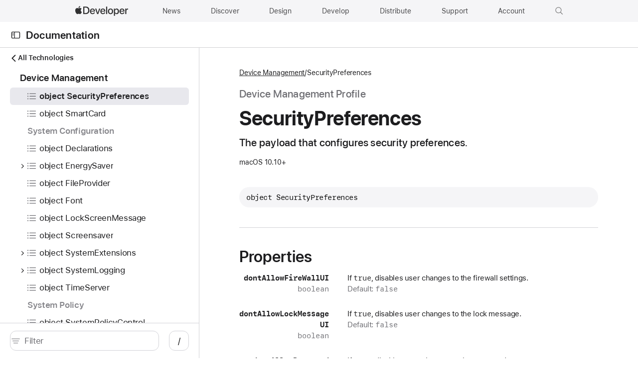

--- FILE ---
content_type: text/html; charset=utf-8
request_url: https://developer.apple.com/documentation/devicemanagement/securitypreferences
body_size: 1213
content:
<!DOCTYPE html><html lang="en-US"><head><meta charset="utf-8"><meta http-equiv="X-UA-Compatible" content="IE=edge"><meta name="viewport" content="width=device-width,initial-scale=1,viewport-fit=cover"><link rel="icon" href="/favicon.ico"><link rel="mask-icon" href="/apple-logo.svg" color="#333333"><title>SecurityPreferences | Apple Developer Documentation</title><script>var baseUrl = "/tutorials/"</script><link rel="stylesheet" href="https://www.apple.com/wss/fonts?families=SF+Pro,v3|SF+Mono,v1|SF+Pro+SC,v1|SF+Pro+JP,v1" referrerpolicy="origin-when-cross-origin"><script defer="defer" src="/tutorials/js/chunk-vendors.311f12db.js"></script><script defer="defer" src="/tutorials/js/chunk-common.fd501a33.js"></script><script defer="defer" src="/tutorials/js/index.7861b227.js"></script><link href="/tutorials/css/chunk-vendors.9385f3c3.css" rel="stylesheet"><link href="/tutorials/css/index.6a972d82.css" rel="stylesheet"><meta name="description" content="The payload that configures security preferences."><meta property="og:locale" content="en_US"><meta property="og:site_name" content="Apple Developer Documentation"><meta property="og:type" content="website"><meta property="og:image" content="https://docs.developer.apple.com/tutorials/developer-og.jpg"><meta property="og:title" content="SecurityPreferences | Apple Developer Documentation"><meta property="og:description" content="The payload that configures security preferences."><meta property="og:url" content="https://docs.developer.apple.com/documentation/devicemanagement/securitypreferences"><meta name="twitter:card" content="summary_large_image"><meta name="twitter:image" content="https://docs.developer.apple.com/tutorials/developer-og-twitter.jpg"><meta name="twitter:description" content="The payload that configures security preferences."><meta name="twitter:title" content="SecurityPreferences | Apple Developer Documentation"><meta name="twitter:url" content="https://docs.developer.apple.com/documentation/devicemanagement/securitypreferences"></head><body data-color-scheme="auto"><div id="_omniture_top"><script>var s_account="awdappledeveloper"</script><script src="/tutorials/js/analytics.js"></script></div><noscript><style>.noscript{font-family:"SF Pro Display","SF Pro Icons","Helvetica Neue",Helvetica,Arial,sans-serif;margin:92px auto 140px auto;text-align:center;width:980px}.noscript-title{color:#111;font-size:48px;font-weight:600;letter-spacing:-.003em;line-height:1.08365;margin:0 auto 54px auto;width:502px}@media only screen and (max-width:1068px){.noscript{margin:90px auto 120px auto;width:692px}.noscript-title{font-size:40px;letter-spacing:0;line-height:1.1;margin:0 auto 45px auto;width:420px}}@media only screen and (max-width:735px){.noscript{margin:45px auto 60px auto;width:87.5%}.noscript-title{font-size:32px;letter-spacing:.004em;line-height:1.125;margin:0 auto 35px auto;max-width:330px;width:auto}}#loading-placeholder{display:none}</style><div class="noscript"><h1 class="noscript-title">This page requires JavaScript.</h1><p>Please turn on JavaScript in your browser and refresh the page to view its content.</p></div></noscript><div id="app"></div></body></html>

--- FILE ---
content_type: application/javascript; charset=UTF-8
request_url: https://developer.apple.com/tutorials/js/27.cbd2207c.js
body_size: 6338
content:
/*!
 * This source file is part of the Swift.org open source project
 *
 * Copyright (c) 2021 Apple Inc. and the Swift project authors
 * Licensed under Apache License v2.0 with Runtime Library Exception
 *
 * See https://swift.org/LICENSE.txt for license information
 * See https://swift.org/CONTRIBUTORS.txt for Swift project authors
 */
"use strict";(self["webpackChunkkudu"]=self["webpackChunkkudu"]||[]).push([[27],{108:function(e,t,n){n.d(t,{lv:function(){return o},o8:function(){return c},z_:function(){return l}});n(9375),n(2438),n(9819),n(20),n(4786),n(9033),n(8903),n(1018),n(1415),n(4448),n(8871),n(6539),n(7010);var r=n(5028),a=n(4958),i=n(9302);const s="latest_",o={xcode:{value:"xcode",label:"Xcode"},other:{value:"other",label:"Other"}},l={constants:{multipleLinesClass:a.W},data(){return{multipleLinesClass:a.W}},computed:{displaysMultipleLinesAfterAPIChanges:({change:e,changeType:t,$refs:n})=>!(!e&&!t)&&(0,i.n)(n.apiChangesDiff)}},c={methods:{toVersionRange({platform:e,versions:t}){return`${e} ${t[0]} – ${e} ${t[1]}`},toOptionValue:e=>`${s}${e}`,toScope:e=>e.slice(s.length,e.length),getOptionsForDiffAvailability(e={}){return this.getOptionsForDiffAvailabilities([e])},getOptionsForDiffAvailabilities(e=[]){const t=e.reduce((e,t={})=>Object.keys(t).reduce((e,n)=>({...e,[n]:(e[n]||[]).concat(t[n])}),e),{}),n=Object.keys(t),r=n.reduce((e,n)=>{const r=t[n];return{...e,[n]:r.find(e=>e.platform===o.xcode.label)||r[0]}},{}),a=e=>({label:this.toVersionRange(r[e]),value:this.toOptionValue(e),platform:r[e].platform}),{sdk:i,beta:s,minor:l,major:c,...p}=r,d=[].concat(i?a("sdk"):[]).concat(s?a("beta"):[]).concat(l?a("minor"):[]).concat(c?a("major"):[]).concat(Object.keys(p).map(a));return this.splitOptionsPerPlatform(d)},changesClassesFor(e,t){const n=this.changeFor(e,t);return this.getChangesClasses(n)},getChangesClasses:e=>({[`changed changed-${e}`]:!!e}),changeFor(e,t){const{change:n}=(t||{})[e]||{};return n},splitOptionsPerPlatform(e){return e.reduce((e,t)=>{const n=t.platform===o.xcode.label?o.xcode.value:o.other.value;return e[n].push(t),e},{[o.xcode.value]:[],[o.other.value]:[]})},getChangeName(e){return r.Bp[e]}},computed:{availableOptions({diffAvailability:e={},toOptionValue:t}){return new Set(Object.keys(e).map(t))}}}},1700:function(e,t,n){n.d(t,{A:function(){return p}});var r=function(){var e=this,t=e._self._c;return t("BaseContentNode",e._b({},"BaseContentNode",e.$props,!1))},a=[],i=n(8315),s={name:"ContentNode",components:{BaseContentNode:i["default"]},props:i["default"].props,methods:i["default"].methods,BlockType:i["default"].BlockType,InlineType:i["default"].InlineType},o=s,l=n(2401),c=(0,l.A)(o,r,a,!1,null,"15d7e6ba",null),p=c.exports},4482:function(e,t,n){n.d(t,{A:function(){return p}});var r=function(){var e=this,t=e._self._c;return t("span",{staticClass:"badge",class:{[`badge-${e.variant}`]:e.variant},attrs:{role:"presentation"}},[e._t("default",function(){return[e._v(e._s(e.text?e.$t(e.text):""))]})],2)},a=[];const i={beta:"aside-kind.beta",deprecated:"aside-kind.deprecated"};var s={name:"Badge",props:{variant:{type:String,default:()=>""}},computed:{text:({variant:e})=>i[e]}},o=s,l=n(2401),c=(0,l.A)(o,r,a,!1,null,"df313684",null),p=c.exports},4725:function(e,t,n){n.d(t,{A:function(){return c}});var r=function(e,t){return e("p",{staticClass:"requirement-metadata",class:t.data.staticClass},[e("strong",[t._v(t._s(t.parent.$t("required")))]),t.props.defaultImplementationsCount?[t._v(" "+t._s(t.parent.$tc("metadata.default-implementation",t.props.defaultImplementationsCount))+" ")]:t._e()],2)},a=[],i={name:"RequirementMetadata",props:{defaultImplementationsCount:{type:Number,default:0}}},s=i,o=n(2401),l=(0,o.A)(s,r,a,!0,null,null,null),c=l.exports},4958:function(e,t,n){n.d(t,{W:function(){return r}});const r="displays-multiple-lines"},7770:function(e,t,n){n.d(t,{A:function(){return $}});var r=function(){var e=this,t=e._self._c;return e.icon?t("div",{staticClass:"topic-icon-wrapper"},[t(e.icon,{tag:"component",staticClass:"topic-icon"})],1):e._e()},a=[],i=n(5026),s=n(175),o=function(){var e=this,t=e._self._c;return t("SVGIcon",{staticClass:"api-reference-icon",attrs:{viewBox:"0 0 14 14"}},[t("title",[e._v("API Reference")]),t("g",{attrs:{transform:"translate(2.116699, 4.455566)"}},[t("path",{attrs:{d:"M-1.2412647-0.767793c0.4863523,0,0.8754342-0.3890819,0.8754342-0.8684863\n      c0-0.4863524-0.3890819-0.8754342-0.8754342-0.8754342S-2.116699-2.1226318-2.116699-1.6362793\n      C-2.116699-1.1568749-1.7276171-0.767793-1.2412647-0.767793z M1.829703-1.0804482h9.490819\n      c0.3126545,0,0.5627785-0.2431761,0.5627785-0.5558312c0-0.319603-0.250124-0.5627792-0.5627785-0.5627792H1.829703\n      c-0.319603,0-0.5627792,0.2431762-0.5627792,0.5627792C1.2669238-1.3236243,1.5101-1.0804482,1.829703-1.0804482z\n      M-1.2412647,3.4356809c0.4863523,0,0.8754342-0.3890817,0.8754342-0.8754342s-0.3890819-0.8754343-0.8754342-0.8754343\n      S-2.116699,2.0738943-2.116699,2.5602467S-1.7276171,3.4356809-1.2412647,3.4356809z M1.829703,3.1230259h9.490819\n      c0.3126545,0,0.5627785-0.2501242,0.5627785-0.5627792s-0.250124-0.5558312-0.5627785-0.5558312H1.829703\n      c-0.319603,0-0.5627792,0.243176-0.5627792,0.5558312S1.5101,3.1230259,1.829703,3.1230259z M-1.2412647,7.6391549\n      c0.4863523,0,0.8754342-0.3960299,0.8754342-0.8754344c0-0.4863524-0.3890819-0.8754339-0.8754342-0.8754339\n      S-2.116699,6.2773681-2.116699,6.7637205C-2.116699,7.243125-1.7276171,7.6391549-1.2412647,7.6391549z M1.829703,7.3195519\n      h9.490819c0.3126545,0,0.5627785-0.2431765,0.5627785-0.5558314c0-0.319603-0.250124-0.5627789-0.5627785-0.5627789H1.829703\n      c-0.319603,0-0.5627792,0.243176-0.5627792,0.5627789C1.2669238,7.0763755,1.5101,7.3195519,1.829703,7.3195519z"}})])])},l=[],c=n(5415),p={name:"APIReferenceIcon",components:{SVGIcon:c.A}},d=p,u=n(2401),f=(0,u.A)(d,o,l,!1,null,null,null),m=f.exports,h=function(){var e=this,t=e._self._c;return t("SVGIcon",{attrs:{viewBox:"0 0 14 14"}},[t("title",[e._v("Web Service Endpoint")]),t("g",{attrs:{transform:"translate(2.500000, 2.101190)"}},[t("path",{staticClass:"st0",attrs:{id:"Fill-1",d:"M2.0265729,4.6676955l1.1996479,1.2885108l0,0h-5.06213\n      c-0.1824894,0-0.3304262,0.1479368-0.3304262,0.3304262c0,0.1824889,0.1479368,0.3304262,0.3304262,0.3304262h5.0548601l0,0\n      L2.0277686,7.9030266c-0.1243041,0.1341953-0.1162857,0.343749,0.0179093,0.4680529\n      C2.047075,8.3723736,2.0484838,8.3736563,2.0499034,8.3749266c0.1393237,0.1246576,0.3528945,0.1144695,0.4797192-0.0228844\n      l1.7371674-1.8813953c0.098938-0.1071529,0.098587-0.2724457-0.0008044-0.379178L2.522238,4.2189527\n      C2.3959022,4.0832877,2.1840258,4.0742526,2.0465991,4.1986694C1.9116275,4.3208637,1.9012694,4.5293379,2.023464,4.664309\n      C2.024492,4.6654453,2.0255287,4.6665745,2.0265729,4.6676955z"}}),t("path",{staticClass:"st0",attrs:{id:"Fill-2",d:"M4.2880073,9.7866926l1.743773,1.8725433\n      c0.1263356,0.135664,0.338212,0.1447001,0.4756389,0.0202837c0.1349721-0.1221943,0.1453295-0.3306694,0.0231352-0.465641\n      c-0.0010285-0.0011358-0.0020642-0.002264-0.003109-0.0033865L5.3277974,9.9219818l0,0h5.3918948\n      c0.1824903,0,0.3304262-0.1479368,0.3304262-0.3304262s-0.1479359-0.3304262-0.3304262-0.3304262H5.3344054l0,0\n      l1.1918406-1.2866321c0.1243033-0.1341901,0.1162891-0.3437419-0.0179019-0.4680452\n      C6.5069456,7.5051556,6.5055361,7.5038724,6.5041146,7.5026016C6.3647971,7.3779478,6.1512313,7.3881512,6.0244308,7.5255179\n      L4.2871761,9.4075441C4.1882639,9.514699,4.1886263,9.6799717,4.2880073,9.7866926z"}}),t("path",{staticClass:"st0",attrs:{id:"Fill-3",d:"M-2.0210137,4.6347656h0.7071121c-0.1249011-0.3158875-0.1896646-0.652261-0.1916472-0.9912784\n      c0.0535291-1.692443,1.4664315-3.022078,3.1588745-2.9738359c0.272271,0.0006608,0.5425596,0.0363469,0.8062398,0.1057364\n      l0.2841666,0.0726939l0.1057367-0.2775581c0.3905637-1.1260924,1.4512317-1.8821077,2.64341-1.8834293\n      c1.6019058,0.0495639,2.8588476,1.3891119,2.8092833,2.9903572c0,0.0033044-0.0006609,0.0066088-0.0006609,0.0099128v0.303992\n      l0.2835054,0.039651c1.0705814,0.2253509,1.8279181,1.1802828,1.8047886,2.2733324\n      c0.0449381,1.2120037-0.884882,2.2383075-2.094903,2.3129835H7.8118095L8.472662,7.2781754\n      c1.5054216-0.1652126,2.6282101-1.4611449,2.5779858-2.9738359c0.0218077-1.3236871-0.8353176-2.501987-2.101511-2.8879247\n      C8.869173-0.4504936,7.3538389-1.9341073,5.48627-1.9737585C4.1335049-1.9658282,2.9115887-1.1635534,2.3670464,0.0748842\n      C2.1317828,0.029946,1.8925545,0.0074771,1.6533258,0.0087987c-2.0572336-0.0482422-3.765537,1.5774548-3.8197269,3.6346884\n      C-2.1657405,3.8338127-2.1478975,4.024138-2.113533,4.2118201c0.013217,0.0793028,0.0330427,0.1586051,0.0528681,0.2379074\n      L-2.0210137,4.6347656z"}})])])},g=[],y={name:"EndpointIcon",components:{SVGIcon:c.A}},k=y,b=(0,u.A)(k,h,g,!1,null,null,null),C=b.exports,v=n(3663),A=n(8909),_=n(3044),x=n(4816);const B={[x.y.article]:i.A,[x.y.collection]:A.A,[x.y.collectionGroup]:m,[x.y.learn]:v.A,[x.y.overview]:v.A,[x.y.project]:_.A,[x.y.tutorial]:_.A,[x.y.resources]:v.A,[x.y.sampleCode]:s.A,[x.y.restRequestSymbol]:C};var S={components:{SVGIcon:c.A},props:{role:{type:String,required:!0}},computed:{icon:({role:e})=>B[e]}},T=S,I=(0,u.A)(T,r,a,!1,null,"2b4070b0",null),$=I.exports},7975:function(e,t,n){n.d(t,{A:function(){return M}});var r,a,i,s,o,l,c=n(418),p=(n(2438),n(20),{name:"ChangedToken",render(e){const{kind:t,tokens:n}=this;return e("span",{class:[`token-${t}`,"token-changed"]},n.map(t=>e(M,{props:t})))},props:{kind:{type:String,required:!0},tokens:{type:Array,required:!0}}}),d=p,u=n(2401),f=(0,u.A)(d,r,a,!1,null,null,null),m=f.exports,h=n(7057),g=n(7403),y={name:"LinkableToken",mixins:[g.A],render(e){const t=this.references[this.identifier];return t&&t.url?e(h.A,{props:{url:t.url,kind:t.kind,role:t.role}},this.$slots.default):e("span",{},this.$slots.default)},props:{identifier:{type:String,required:!0,default:()=>""}}},k=y,b=(0,u.A)(k,i,s,!1,null,null,null),C=b.exports,v=function(){var e=this,t=e._self._c;return t("span",[e._v(e._s(e.text))])},A=[],_={name:"RawText",props:{text:{type:String,required:!0}}},x=_,B=(0,u.A)(x,v,A,!1,null,null,null),S=B.exports,T={name:"SyntaxToken",render(e){return e("span",{class:`token-${this.kind}`},this.text)},props:{kind:{type:String,required:!0},text:{type:String,required:!0}}},I=T,$=(0,u.A)(I,o,l,!1,null,null,null),q=$.exports;const w={attribute:"attribute",externalParam:"externalParam",genericParameter:"genericParameter",identifier:"identifier",internalParam:"internalParam",keyword:"keyword",label:"label",number:"number",string:"string",text:"text",typeIdentifier:"typeIdentifier",added:"added",removed:"removed"};var F,P,O={name:"DeclarationToken",render:function(e){const{kind:t,text:n,tokens:r}=this;switch(t){case w.text:{const t={text:n};return e(S,{props:t})}case w.typeIdentifier:{const t={identifier:this.identifier};return e(C,{class:"type-identifier-link",props:t},[e(c.A,n)])}case w.attribute:{const{identifier:r}=this;return r?e(C,{class:"attribute-link",props:{identifier:r}},[e(c.A,n)]):e(q,{props:{kind:t,text:n}})}case w.added:case w.removed:return e(m,{props:{tokens:r,kind:t}});default:{const r={kind:t,text:n};return e(q,{props:r})}}},constants:{TokenKind:w},props:{kind:{type:String,required:!0},identifier:{type:String,required:!1},text:{type:String,required:!1},tokens:{type:Array,required:!1,default:()=>[]}}},L=O,D=(0,u.A)(L,F,P,!1,null,"18f3a3e9",null),M=D.exports},8027:function(e,t,n){n.r(t),n.d(t,{default:function(){return q}});var r=function(){var e=this,t=e._self._c;return t("div",{staticClass:"link-block",class:e.linkBlockClasses},[t(e.linkComponent,e._b({ref:"apiChangesDiff",tag:"component",staticClass:"link",class:e.linkClasses},"component",e.linkProps,!1),[e.topic.role&&!e.change?t("TopicLinkBlockIcon",{attrs:{role:e.topic.role}}):e._e(),e.topic.fragments?t("DecoratedTopicTitle",{attrs:{tokens:e.topic.fragments}}):t("WordBreak",{attrs:{tag:e.titleTag}},[e._v(e._s(e.topic.title))]),e.change?t("span",{staticClass:"visuallyhidden"},[e._v("- "+e._s(e.$t(e.changeName)))]):e._e()],1),e.hasAbstractElements?t("div",{staticClass:"abstract"},[e.topic.abstract?t("ContentNode",{attrs:{content:e.topic.abstract}}):e._e(),e.topic.ideTitle?t("div",{staticClass:"topic-keyinfo"},[e.topic.titleStyle===e.titleStyles.title?[t("strong",[e._v("Key:")]),e._v(" "+e._s(e.topic.name)+" ")]:e.topic.titleStyle===e.titleStyles.symbol?[t("strong",[e._v("Name:")]),e._v(" "+e._s(e.topic.ideTitle)+" ")]:e._e()],2):e._e(),e.topic.required||e.topic.defaultImplementations?t("RequirementMetadata",{staticClass:"topic-required",attrs:{defaultImplementationsCount:e.topic.defaultImplementations}}):e._e()],1):e._e(),e.showDeprecatedBadge?t("Badge",{attrs:{variant:"deprecated"}}):e.showBetaBadge?t("Badge",{attrs:{variant:"beta"}}):e._e(),e._l(e.tags,function(n){return t("Badge",{key:`${n.type}-${n.text}`,attrs:{variant:n.type}},[e._v(" "+e._s(n.text)+" ")])})],2)},a=[],i=(n(2438),n(9819),n(4816)),s=n(7479),o=n(4482),l=n(418),c=n(1700),p=n(7770),d=function(){var e=this,t=e._self._c;return t("code",{staticClass:"decorated-title"},[e._l(e.tokens,function(n,r){return[t(e.componentFor(n),{key:r,tag:"component",class:[e.classFor(n),e.emptyTokenClass(n)]},[e._v(e._s(n.text))]),t("wbr",{key:`wbr-${r}`})]})],2)},u=[],f=n(7975);const{TokenKind:m}=f.A.constants,h={decorator:"decorator",identifier:"identifier",label:"label"};var g={name:"DecoratedTopicTitle",components:{WordBreak:l.A},props:{tokens:{type:Array,required:!0,default:()=>[]}},constants:{TokenKind:m},methods:{emptyTokenClass:({text:e})=>({"empty-token":" "===e}),classFor({kind:e}){switch(e){case m.externalParam:case m.identifier:return h.identifier;case m.label:return h.label;default:return h.decorator}},componentFor(e){return/^\s+$/.test(e.text)?"span":l.A}}},y=g,k=n(2401),b=(0,k.A)(y,d,u,!1,null,"f1e1f964",null),C=b.exports,v=n(4725),A=n(108),_=n(7403);const x={article:"article",symbol:"symbol"},B={title:"title",symbol:"symbol"},S={link:"link"};var T={name:"TopicsLinkBlock",components:{Badge:o.A,WordBreak:l.A,ContentNode:c.A,TopicLinkBlockIcon:p.A,DecoratedTopicTitle:C,RequirementMetadata:v.A},mixins:[A.o8,A.z_,_.A],constants:{ReferenceType:S,TopicKind:x,TitleStyles:B},props:{isSymbolBeta:Boolean,isSymbolDeprecated:Boolean,topic:{type:Object,required:!0,validator:e=>(!("abstract"in e)||Array.isArray(e.abstract))&&"string"===typeof e.identifier&&(e.type===S.link&&!e.kind||"string"===typeof e.kind)&&(e.type===S.link&&!e.role||"string"===typeof e.role)&&"string"===typeof e.title&&"string"===typeof e.url&&(!("defaultImplementations"in e)||"number"===typeof e.defaultImplementations)&&(!("required"in e)||"boolean"===typeof e.required)}},data(){return{state:this.store.state}},computed:{linkComponent:({topic:e})=>e.type===S.link?"a":"router-link",linkProps({topic:e}){const t=(0,s.c$)(e.url,this.$route.query);return e.type===S.link?{href:t}:{to:t}},linkBlockClasses:({changesClasses:e,hasAbstractElements:t,displaysMultipleLinesAfterAPIChanges:n,multipleLinesClass:r})=>({"has-inline-element":!t,[r]:n,...!t&&e}),linkClasses:({changesClasses:e,deprecated:t,hasAbstractElements:n})=>({deprecated:t,"has-adjacent-elements":n,...n&&e}),changesClasses:({getChangesClasses:e,change:t})=>e(t),titleTag({topic:e}){if(e.titleStyle===B.title)return e.ideTitle?"span":"code";if(e.role&&(e.role===i.y.collection||e.role===i.y.dictionarySymbol))return"span";switch(e.kind){case x.symbol:return"code";default:return"span"}},titleStyles:()=>B,deprecated:({showDeprecatedBadge:e,topic:t})=>e||t.deprecated,showBetaBadge:({topic:e,isSymbolBeta:t})=>Boolean(!t&&e.beta),showDeprecatedBadge:({topic:e,isSymbolDeprecated:t})=>Boolean(!t&&e.deprecated),change({topic:{identifier:e},state:{apiChanges:t}}){return this.changeFor(e,t)},changeName:({change:e,getChangeName:t})=>t(e),hasAbstractElements:({topic:{abstract:e,required:t,defaultImplementations:n}}={})=>e&&e.length>0||t||n,tags:({topic:e})=>(e.tags||[]).slice(0,1),iconOverride:({topic:{images:e=[]}})=>{const t=e.find(({type:e})=>"icon"===e);return t?t.identifier:null}}},I=T,$=(0,k.A)(I,r,a,!1,null,"105d4a46",null),q=$.exports},9302:function(e,t,n){function r(e){if(!e)return!1;const t=window.getComputedStyle(e.$el||e),n=(e.$el||e).offsetHeight,r=t.lineHeight?parseFloat(t.lineHeight):1,a=t.paddingTop?parseFloat(t.paddingTop):0,i=t.paddingBottom?parseFloat(t.paddingBottom):0,s=t.borderTopWidth?parseFloat(t.borderTopWidth):0,o=t.borderBottomWidth?parseFloat(t.borderBottomWidth):0,l=n-(a+i+s+o),c=l/r;return c>=2}n.d(t,{n:function(){return r}})}}]);

--- FILE ---
content_type: application/javascript; charset=UTF-8
request_url: https://developer.apple.com/tutorials/js/highlight-js-xml-js.3aaa115f.js
body_size: 1009
content:
/*!
 * This source file is part of the Swift.org open source project
 *
 * Copyright (c) 2021 Apple Inc. and the Swift project authors
 * Licensed under Apache License v2.0 with Runtime Library Exception
 *
 * See https://swift.org/LICENSE.txt for license information
 * See https://swift.org/CONTRIBUTORS.txt for Swift project authors
 */
(self["webpackChunkkudu"]=self["webpackChunkkudu"]||[]).push([[777],{4971:function(e){function n(e){const n=e.regex,a=n.concat(/[\p{L}_]/u,n.optional(/[\p{L}0-9_.-]*:/u),/[\p{L}0-9_.-]*/u),s=/[\p{L}0-9._:-]+/u,t={className:"symbol",begin:/&[a-z]+;|&#[0-9]+;|&#x[a-f0-9]+;/},i={begin:/\s/,contains:[{className:"keyword",begin:/#?[a-z_][a-z1-9_-]+/,illegal:/\n/}]},c=e.inherit(i,{begin:/\(/,end:/\)/}),l=e.inherit(e.APOS_STRING_MODE,{className:"string"}),r=e.inherit(e.QUOTE_STRING_MODE,{className:"string"}),g={endsWithParent:!0,illegal:/</,relevance:0,contains:[{className:"attr",begin:s,relevance:0},{begin:/=\s*/,relevance:0,contains:[{className:"string",endsParent:!0,variants:[{begin:/"/,end:/"/,contains:[t]},{begin:/'/,end:/'/,contains:[t]},{begin:/[^\s"'=<>`]+/}]}]}]};return{name:"HTML, XML",aliases:["html","xhtml","rss","atom","xjb","xsd","xsl","plist","wsf","svg"],case_insensitive:!0,unicodeRegex:!0,contains:[{className:"meta",begin:/<![a-z]/,end:/>/,relevance:10,contains:[i,r,l,c,{begin:/\[/,end:/\]/,contains:[{className:"meta",begin:/<![a-z]/,end:/>/,contains:[i,c,r,l]}]}]},e.COMMENT(/<!--/,/-->/,{relevance:10}),{begin:/<!\[CDATA\[/,end:/\]\]>/,relevance:10},t,{className:"meta",end:/\?>/,variants:[{begin:/<\?xml/,relevance:10,contains:[r]},{begin:/<\?[a-z][a-z0-9]+/}]},{className:"tag",begin:/<style(?=\s|>)/,end:/>/,keywords:{name:"style"},contains:[g],starts:{end:/<\/style>/,returnEnd:!0,subLanguage:["css","xml"]}},{className:"tag",begin:/<script(?=\s|>)/,end:/>/,keywords:{name:"script"},contains:[g],starts:{end:/<\/script>/,returnEnd:!0,subLanguage:["javascript","handlebars","xml"]}},{className:"tag",begin:/<>|<\/>/},{className:"tag",begin:n.concat(/</,n.lookahead(n.concat(a,n.either(/\/>/,/>/,/\s/)))),end:/\/?>/,contains:[{className:"name",begin:a,relevance:0,starts:g}]},{className:"tag",begin:n.concat(/<\//,n.lookahead(n.concat(a,/>/))),contains:[{className:"name",begin:a,relevance:0},{begin:/>/,relevance:0,endsParent:!0}]}]}}e.exports=n}}]);

--- FILE ---
content_type: application/javascript; charset=UTF-8
request_url: https://developer.apple.com/tutorials/js/index.7861b227.js
body_size: 4097
content:
/*!
 * This source file is part of the Swift.org open source project
 *
 * Copyright (c) 2021 Apple Inc. and the Swift project authors
 * Licensed under Apache License v2.0 with Runtime Library Exception
 *
 * See https://swift.org/LICENSE.txt for license information
 * See https://swift.org/CONTRIBUTORS.txt for Swift project authors
 */(function(){"use strict";var e={6608:function(e,t,n){n(7212),n(8178);var r=n(6864),i=n(2434),o=n(8131),a=n(4284),c=n(4208),u=n(8966),l=(n(7010),n(8050)),f=n(1900),d=n(3724),h=n(5649);function p(e,t){if("undefined"!==typeof s){s.pageName=AC&&AC.Tracking&&AC.Tracking.pageName(),s.channel="www.documentation.developer";const r=document.location.origin,i=document.referrer,o=r+e.fullPath;if(s.pageURL=o,s.eVar54=o,t&&t.name){const e=r+t.fullPath;s.eVar49=e}else i&&(s.eVar49=i);var n=s.t();n&&document.write(n)}}function g(e,t){try{p(e,t)}catch(n){}}var m=n(7360);const v={path:"/documentation/technologies",name:"welcome-experience-technologies"};(0,m.A)()?v.component=()=>Promise.resolve().then(n.bind(n,8966)):v.redirect="/documentation";const b=[{path:"/documentation",name:"welcome-experience-featured",component:()=>Promise.all([n.e(159),n.e(27),n.e(840),n.e(81),n.e(513)]).then(n.bind(n,4821))},v],j={path:"/design/*",name:"design",component:()=>Promise.all([n.e(159),n.e(27),n.e(840),n.e(81),n.e(341),n.e(165)]).then(n.bind(n,3456))},y={path:"/minimized/*",name:"minimized",component:()=>Promise.all([n.e(159),n.e(27),n.e(840),n.e(81),n.e(341),n.e(545)]).then(n.bind(n,6341)),props:{enableMinimized:!0}},w=[{path:"/live/tutorials-overview",name:"live-tutorials-overview",component:()=>Promise.all([n.e(159),n.e(36)]).then(n.bind(n,9427)),meta:{skipFetchingData:!0}},{path:"/live/tutorials",name:"live-tutorials",component:()=>Promise.all([n.e(159),n.e(840),n.e(52)]).then(n.bind(n,2405)),meta:{skipFetchingData:!0}},{path:"/live/documentation",name:"live-documentation",component:()=>Promise.all([n.e(159),n.e(27),n.e(840),n.e(81),n.e(341),n.e(633)]).then(n.bind(n,6341)),meta:{skipFetchingData:!0}}];r["default"].use(l.Ay);const P=!1,k=b.concat(j,h.Ne),E=[{pathPrefix:"/drafts/:draft",nameSuffix:"-draft"},{pathPrefix:"/releases/:release",nameSuffix:"-release"}],A=(0,d.N)(k),O=(0,d.N)(A,[],E),_=(0,d.N)(h.v1),N=(0,d.N)(k,[],E),C=(0,o.X_)({base:["developerweb","internal"].includes("developerweb")?"/":f.pc,routes:[...(0,m.A)()?u["default"]:[],...P?w.concat(y):[],...O,...N,...A,..._,...h.v1]});C.afterEach(g);var x=C;const T="true"==={VUE_APP_TARGET:"developerweb",NODE_ENV:"production",VUE_APP_TITLE:"Apple Developer Documentation",BASE_URL:"/tutorials/"}.VUE_APP_PERFORMANCE_ENABLED;r["default"].use(o.Qf,{performanceMetrics:T}),r["default"].use(i.A),new r["default"]({router:x,render:e=>e(a.A),i18n:(0,o.sG)(c)}).$mount("#app")},8966:function(e,t,n){n.r(t),t["default"]={}}},t={};function n(r){var i=t[r];if(void 0!==i)return i.exports;var o=t[r]={exports:{}};return e[r].call(o.exports,o,o.exports,n),o.exports}n.m=e,function(){var e=[];n.O=function(t,r,i,o){if(!r){var a=1/0;for(l=0;l<e.length;l++){r=e[l][0],i=e[l][1],o=e[l][2];for(var c=!0,u=0;u<r.length;u++)(!1&o||a>=o)&&Object.keys(n.O).every(function(e){return n.O[e](r[u])})?r.splice(u--,1):(c=!1,o<a&&(a=o));if(c){e.splice(l--,1);var s=i();void 0!==s&&(t=s)}}return t}o=o||0;for(var l=e.length;l>0&&e[l-1][2]>o;l--)e[l]=e[l-1];e[l]=[r,i,o]}}(),function(){n.n=function(e){var t=e&&e.__esModule?function(){return e["default"]}:function(){return e};return n.d(t,{a:t}),t}}(),function(){var e,t=Object.getPrototypeOf?function(e){return Object.getPrototypeOf(e)}:function(e){return e.__proto__};n.t=function(r,i){if(1&i&&(r=this(r)),8&i)return r;if("object"===typeof r&&r){if(4&i&&r.__esModule)return r;if(16&i&&"function"===typeof r.then)return r}var o=Object.create(null);n.r(o);var a={};e=e||[null,t({}),t([]),t(t)];for(var c=2&i&&r;("object"==typeof c||"function"==typeof c)&&!~e.indexOf(c);c=t(c))Object.getOwnPropertyNames(c).forEach(function(e){a[e]=function(){return r[e]}});return a["default"]=function(){return r},n.d(o,a),o}}(),function(){n.d=function(e,t){for(var r in t)n.o(t,r)&&!n.o(e,r)&&Object.defineProperty(e,r,{enumerable:!0,get:t[r]})}}(),function(){n.f={},n.e=function(e){return Promise.all(Object.keys(n.f).reduce(function(t,r){return n.f[r](e,t),t},[]))}}(),function(){n.u=function(e){return"js/"+({35:"highlight-js-swift-js",36:"tutorials-overview",52:"topic",157:"highlight-js-custom-markdown",165:"design",172:"highlight-js-objectivec-js",175:"highlight-js-css-js",185:"highlight-js-perl-js",255:"highlight-js-custom-swift",274:"highlight-js-bash-js",297:"highlight-js-cpp-js",299:"highlight-js-typescript-js",374:"highlight-js-json-js",444:"highlight-js-java-js",476:"highlight-js-ruby-js",513:"welcome-experience-featured",531:"highlight-js-javascript-js",532:"highlight-js-http-js",633:"documentation-topic",638:"highlight-js-shell-js",639:"highlight-js-yaml-js",672:"highlight-js-scss-js",703:"highlight-js-diff-js",758:"highlight-js-python-js",777:"highlight-js-xml-js",833:"highlight-js-c-js",892:"highlight-js-php-js",915:"global-head-footer",945:"highlight-js-markdown-js",989:"highlight-js-llvm-js"}[e]||e)+"."+{26:"6cf84a4c",27:"cbd2207c",35:"9d583b29",36:"59617e75",52:"cfe05860",81:"47200abc",157:"28b954dd",159:"24a3ad07",165:"01e8d408",172:"25d715ec",175:"40f13dd7",185:"be979184",255:"b6218ad5",274:"64b30bc7",297:"1814a794",299:"3895da6e",341:"45bad024",374:"6c2556fa",444:"739b4c87",476:"55c28e8d",489:"56d59822",513:"51d1f54e",531:"b217f021",532:"80517042",633:"e009a4ea",638:"0e205211",639:"9c4137ee",672:"754f17f6",703:"1c356cb0",758:"be3d95b2",777:"3aaa115f",833:"6d4430e2",840:"e00488b1",870:"68f731cb",892:"4df273de",915:"ea67a827",945:"db1ce8eb",989:"2edd760c"}[e]+".js"}}(),function(){n.miniCssF=function(e){return"css/"+({36:"tutorials-overview",52:"topic",165:"design",513:"welcome-experience-featured",545:"minimized",633:"documentation-topic",915:"global-head-footer"}[e]||e)+"."+{36:"58b40a47",52:"7fc11bf4",81:"a47a9cfd",159:"05294e28",165:"6cf60bec",513:"0b4520a5",545:"05638324",633:"05638324",690:"7a189559",915:"19b01d2e"}[e]+".css"}}(),function(){n.g=function(){if("object"===typeof globalThis)return globalThis;try{return this||new Function("return this")()}catch(e){if("object"===typeof window)return window}}()}(),function(){n.o=function(e,t){return Object.prototype.hasOwnProperty.call(e,t)}}(),function(){var e={},t="kudu:";n.l=function(r,i,o,a){if(e[r])e[r].push(i);else{var c,u;if(void 0!==o)for(var s=document.getElementsByTagName("script"),l=0;l<s.length;l++){var f=s[l];if(f.getAttribute("src")==r||f.getAttribute("data-webpack")==t+o){c=f;break}}c||(u=!0,c=document.createElement("script"),c.charset="utf-8",c.timeout=120,n.nc&&c.setAttribute("nonce",n.nc),c.setAttribute("data-webpack",t+o),c.src=r),e[r]=[i];var d=function(t,n){c.onerror=c.onload=null,clearTimeout(h);var i=e[r];if(delete e[r],c.parentNode&&c.parentNode.removeChild(c),i&&i.forEach(function(e){return e(n)}),t)return t(n)},h=setTimeout(d.bind(null,void 0,{type:"timeout",target:c}),12e4);c.onerror=d.bind(null,c.onerror),c.onload=d.bind(null,c.onload),u&&document.head.appendChild(c)}}}(),function(){n.r=function(e){"undefined"!==typeof Symbol&&Symbol.toStringTag&&Object.defineProperty(e,Symbol.toStringTag,{value:"Module"}),Object.defineProperty(e,"__esModule",{value:!0})}}(),function(){n.p="/tutorials/"}(),function(){if("undefined"!==typeof document){var e=function(e,t,r,i,o){var a=document.createElement("link");a.rel="stylesheet",a.type="text/css",n.nc&&(a.nonce=n.nc);var c=function(n){if(a.onerror=a.onload=null,"load"===n.type)i();else{var r=n&&n.type,c=n&&n.target&&n.target.href||t,u=new Error("Loading CSS chunk "+e+" failed.\n("+r+": "+c+")");u.name="ChunkLoadError",u.code="CSS_CHUNK_LOAD_FAILED",u.type=r,u.request=c,a.parentNode&&a.parentNode.removeChild(a),o(u)}};return a.onerror=a.onload=c,a.href=t,r?r.parentNode.insertBefore(a,r.nextSibling):document.head.appendChild(a),a},t=function(e,t){for(var n=document.getElementsByTagName("link"),r=0;r<n.length;r++){var i=n[r],o=i.getAttribute("data-href")||i.getAttribute("href");if("stylesheet"===i.rel&&(o===e||o===t))return i}var a=document.getElementsByTagName("style");for(r=0;r<a.length;r++){i=a[r],o=i.getAttribute("data-href");if(o===e||o===t)return i}},r=function(r){return new Promise(function(i,o){var a=n.miniCssF(r),c=n.p+a;if(t(a,c))return i();e(r,c,null,i,o)})},i={57:0};n.f.miniCss=function(e,t){var n={36:1,52:1,81:1,159:1,165:1,513:1,545:1,633:1,690:1,915:1};i[e]?t.push(i[e]):0!==i[e]&&n[e]&&t.push(i[e]=r(e).then(function(){i[e]=0},function(t){throw delete i[e],t}))}}}(),function(){var e={57:0};n.f.j=function(t,r){var i=n.o(e,t)?e[t]:void 0;if(0!==i)if(i)r.push(i[2]);else if(/^(545|690)$/.test(t))e[t]=0;else{var o=new Promise(function(n,r){i=e[t]=[n,r]});r.push(i[2]=o);var a=n.p+n.u(t),c=new Error,u=function(r){if(n.o(e,t)&&(i=e[t],0!==i&&(e[t]=void 0),i)){var o=r&&("load"===r.type?"missing":r.type),a=r&&r.target&&r.target.src;c.message="Loading chunk "+t+" failed.\n("+o+": "+a+")",c.name="ChunkLoadError",c.type=o,c.request=a,i[1](c)}};n.l(a,u,"chunk-"+t,t)}},n.O.j=function(t){return 0===e[t]};var t=function(t,r){var i,o,a=r[0],c=r[1],u=r[2],s=0;if(a.some(function(t){return 0!==e[t]})){for(i in c)n.o(c,i)&&(n.m[i]=c[i]);if(u)var l=u(n)}for(t&&t(r);s<a.length;s++)o=a[s],n.o(e,o)&&e[o]&&e[o][0](),e[o]=0;return n.O(l)},r=self["webpackChunkkudu"]=self["webpackChunkkudu"]||[];r.forEach(t.bind(null,0)),r.push=t.bind(null,r.push.bind(r))}();var r=n.O(void 0,[504,996],function(){return n(6608)});r=n.O(r)})();

--- FILE ---
content_type: application/javascript; charset=UTF-8
request_url: https://developer.apple.com/tutorials/js/chunk-vendors.311f12db.js
body_size: 97875
content:
/*!
 * This source file is part of the Swift.org open source project
 *
 * Copyright (c) 2021 Apple Inc. and the Swift project authors
 * Licensed under Apache License v2.0 with Runtime Library Exception
 *
 * See https://swift.org/LICENSE.txt for license information
 * See https://swift.org/CONTRIBUTORS.txt for Swift project authors
 */
(self["webpackChunkkudu"]=self["webpackChunkkudu"]||[]).push([[504],{20:function(t,e,n){"use strict";var r=n(5613),o=n(9944),i=n(4977),a=n(3770),s=n(6002),c=n(2331),u=n(4412),l=n(8500),f=n(9475),p=n(850),h=n(1942),d=!h&&!f("map",function(){}),v=!h&&!d&&p("map",TypeError),m=h||d||v,g=c(function(){var t=this.iterator,e=a(o(this.next,t)),n=this.done=!!e.done;if(!n)return u(t,this.mapper,[e.value,this.counter++],!0)});r({target:"Iterator",proto:!0,real:!0,forced:m},{map:function(t){a(this);try{i(t)}catch(e){l(this,"throw",e)}return v?o(v,this,t):new g(s(this),{mapper:t})}})},30:function(t,e,n){"use strict";var r=n(6893),o=n(3315),i=n(4466),a=n(3770),s=n(380),c=n(7137);e.f=r&&!o?Object.defineProperties:function(t,e){a(t);var n,r=s(e),o=c(e),u=o.length,l=0;while(u>l)i.f(t,n=o[l++],r[n]);return t}},40:function(t,e,n){"use strict";n(9375),n(2438),n(7327),n(7010);const r={up:"up",down:"down"};e.A={constants:{IntersectionDirections:r},data(){return{intersectionObserver:null,intersectionPreviousScrollY:0,intersectionScrollDirection:r.down}},computed:{intersectionThreshold(){const t=[];for(let e=0;e<=1;e+=.01)t.push(e);return t},intersectionRoot(){return null},intersectionRootMargin(){return"0px 0px 0px 0px"},intersectionObserverOptions(){return{root:this.intersectionRoot,rootMargin:this.intersectionRootMargin,threshold:this.intersectionThreshold}}},async mounted(){await n.e(870).then(n.t.bind(n,6870,23)),this.intersectionObserver=new IntersectionObserver(t=>{this.detectIntersectionScrollDirection();const e=this.onIntersect;e?t.forEach(e):console.warn("onIntersect not implemented")},this.intersectionObserverOptions),this.getIntersectionTargets().forEach(t=>{this.intersectionObserver.observe(t)})},beforeDestroy(){this.intersectionObserver&&this.intersectionObserver.disconnect()},methods:{getIntersectionTargets(){return[this.$el]},detectIntersectionScrollDirection(){window.scrollY<this.intersectionPreviousScrollY?this.intersectionScrollDirection=r.down:window.scrollY>this.intersectionPreviousScrollY&&(this.intersectionScrollDirection=r.up),this.intersectionPreviousScrollY=window.scrollY}}}},124:function(t,e,n){"use strict";n.d(e,{CN:function(){return i},Fd:function(){return a},Hm:function(){return u},Vd:function(){return s},iw:function(){return c},np:function(){return r},qD:function(){return o},vc:function(){return f}});n(9375),n(2438),n(9819),n(4786),n(4293);function r(t){return t.reduce((t,e)=>(e.traits.includes("dark")?t.dark.push(e):t.light.push(e),t),{light:[],dark:[]})}function o(t){const e=["1x","2x","3x"];return e.reduce((e,n)=>{const r=t.find(t=>t.traits.includes(n));return r?e.concat({density:n,src:r.url,size:r.size}):e},[])}function i(t){const e="/",n=new RegExp(`${e}+`,"g");return t.join(e).replace(n,e)}function a(t){const{baseUrl:e}=window,n=Array.isArray(t)?i(t):t;return n&&"string"===typeof n&&!n.startsWith(e)&&n.startsWith("/")?i([e,n]):n}function s(t){return t?t.startsWith("/")?t:`/${t}`:t}function c(t){return t?`url('${a(t)}')`:void 0}function u(t){return new Promise((e,n)=>{const r=new Image;r.src=t,r.onerror=n,r.onload=()=>e({width:r.width,height:r.height})})}const l={landscape:"landscape",portrait:"portrait",square:"square"};function f(t,e){return t&&e?t<e?l.portrait:t>e?l.landscape:l.square:null}},142:function(t){"use strict";var e=Math.ceil,n=Math.floor;t.exports=Math.trunc||function(t){var r=+t;return(r>0?n:e)(r)}},154:function(t,e,n){"use strict";var r=n(4212).charAt;t.exports=function(t,e,n){return e+(n?r(t,e).length:1)}},156:function(t,e){"use strict";e.f=Object.getOwnPropertySymbols},168:function(t,e,n){"use strict";var r=n(746),o=n(6209),i=r("keys");t.exports=function(t){return i[t]||(i[t]=o(t))}},286:function(t,e,n){"use strict";var r=n(4578),o=TypeError;t.exports=function(t,e){if(r(e,t))return t;throw new o("Incorrect invocation")}},290:function(t,e,n){"use strict";var r=n(9944),o=n(831),i=n(6032),a=n(2913),s=n(2287),c=n(4282),u=TypeError,l=c("toPrimitive");t.exports=function(t,e){if(!o(t)||i(t))return t;var n,c=a(t,l);if(c){if(void 0===e&&(e="default"),n=r(c,t,e),!o(n)||i(n))return n;throw new u("Can't convert object to primitive value")}return void 0===e&&(e="number"),s(t,e)}},380:function(t,e,n){"use strict";var r=n(7568),o=n(9509);t.exports=function(t){return r(o(t))}},467:function(t,e,n){"use strict";n(8376);var r=n(9944),o=n(7509),i=n(9342),a=n(5234),s=n(4282),c=n(8088),u=s("species"),l=RegExp.prototype;t.exports=function(t,e,n,f){var p=s(t),h=!a(function(){var e={};return e[p]=function(){return 7},7!==""[t](e)}),d=h&&!a(function(){var e=!1,n=/a/;return"split"===t&&(n={},n.constructor={},n.constructor[u]=function(){return n},n.flags="",n[p]=/./[p]),n.exec=function(){return e=!0,null},n[p](""),!e});if(!h||!d||n){var v=/./[p],m=e(p,""[t],function(t,e,n,o,a){var s=e.exec;return s===i||s===l.exec?h&&!a?{done:!0,value:r(v,e,n,o)}:{done:!0,value:r(t,n,e,o)}:{done:!1}});o(String.prototype,t,m[0]),o(l,p,m[1])}f&&c(l[p],"sham",!0)}},495:function(t,e,n){"use strict";n(1011);var r,o=n(5613),i=n(6893),a=n(6301),s=n(9117),c=n(5821),u=n(6881),l=n(7509),f=n(997),p=n(286),h=n(4418),d=n(9456),v=n(6859),m=n(7825),g=n(4212).codeAt,y=n(6294),b=n(2618),_=n(3754),w=n(9445),x=n(1615),k=n(3086),S=k.set,C=k.getterFor("URL"),$=x.URLSearchParams,A=x.getState,O=s.URL,E=s.TypeError,T=s.parseInt,L=Math.floor,P=Math.pow,I=u("".charAt),R=u(/./.exec),j=u([].join),F=u(1.1.toString),D=u([].pop),N=u([].push),M=u("".replace),B=u([].shift),U=u("".split),q=u("".slice),H=u("".toLowerCase),W=u([].unshift),z="Invalid authority",V="Invalid scheme",G="Invalid host",K="Invalid port",J=/[a-z]/i,Y=/[\d+-.a-z]/i,Z=/\d/,Q=/^0x/i,X=/^[0-7]+$/,tt=/^\d+$/,et=/^[\da-f]+$/i,nt=/[\0\t\n\r #%/:<>?@[\\\]^|]/,rt=/[\0\t\n\r #/:<>?@[\\\]^|]/,ot=/^[\u0000-\u0020]+/,it=/(^|[^\u0000-\u0020])[\u0000-\u0020]+$/,at=/[\t\n\r]/g,st=function(t){var e,n,r,o,i,a,s,c=U(t,".");if(c.length&&""===c[c.length-1]&&c.length--,e=c.length,e>4)return t;for(n=[],r=0;r<e;r++){if(o=c[r],""===o)return t;if(i=10,o.length>1&&"0"===I(o,0)&&(i=R(Q,o)?16:8,o=q(o,8===i?1:2)),""===o)a=0;else{if(!R(10===i?tt:8===i?X:et,o))return t;a=T(o,i)}N(n,a)}for(r=0;r<e;r++)if(a=n[r],r===e-1){if(a>=P(256,5-e))return null}else if(a>255)return null;for(s=D(n),r=0;r<n.length;r++)s+=n[r]*P(256,3-r);return s},ct=function(t){var e,n,r,o,i,a,s,c=[0,0,0,0,0,0,0,0],u=0,l=null,f=0,p=function(){return I(t,f)};if(":"===p()){if(":"!==I(t,1))return;f+=2,u++,l=u}while(p()){if(8===u)return;if(":"!==p()){e=n=0;while(n<4&&R(et,p()))e=16*e+T(p(),16),f++,n++;if("."===p()){if(0===n)return;if(f-=n,u>6)return;r=0;while(p()){if(o=null,r>0){if(!("."===p()&&r<4))return;f++}if(!R(Z,p()))return;while(R(Z,p())){if(i=T(p(),10),null===o)o=i;else{if(0===o)return;o=10*o+i}if(o>255)return;f++}c[u]=256*c[u]+o,r++,2!==r&&4!==r||u++}if(4!==r)return;break}if(":"===p()){if(f++,!p())return}else if(p())return;c[u++]=e}else{if(null!==l)return;f++,u++,l=u}}if(null!==l){a=u-l,u=7;while(0!==u&&a>0)s=c[u],c[u--]=c[l+a-1],c[l+--a]=s}else if(8!==u)return;return c},ut=function(t){for(var e=null,n=1,r=null,o=0,i=0;i<8;i++)0!==t[i]?(o>n&&(e=r,n=o),r=null,o=0):(null===r&&(r=i),++o);return o>n?r:e},lt=function(t){var e,n,r,o;if("number"==typeof t){for(e=[],n=0;n<4;n++)W(e,t%256),t=L(t/256);return j(e,".")}if("object"==typeof t){for(e="",r=ut(t),n=0;n<8;n++)o&&0===t[n]||(o&&(o=!1),r===n?(e+=n?":":"::",o=!0):(e+=F(t[n],16),n<7&&(e+=":")));return"["+e+"]"}return t},ft={},pt=d({},ft,{" ":1,'"':1,"<":1,">":1,"`":1}),ht=d({},pt,{"#":1,"?":1,"{":1,"}":1}),dt=d({},ht,{"/":1,":":1,";":1,"=":1,"@":1,"[":1,"\\":1,"]":1,"^":1,"|":1}),vt=function(t,e){var n=g(t,0);return n>32&&n<127&&!h(e,t)?t:encodeURIComponent(t)},mt={ftp:21,file:null,http:80,https:443,ws:80,wss:443},gt=function(t,e){var n;return 2===t.length&&R(J,I(t,0))&&(":"===(n=I(t,1))||!e&&"|"===n)},yt=function(t){var e;return t.length>1&&gt(q(t,0,2))&&(2===t.length||"/"===(e=I(t,2))||"\\"===e||"?"===e||"#"===e)},bt=function(t){return"."===t||"%2e"===H(t)},_t=function(t){return t=H(t),".."===t||"%2e."===t||".%2e"===t||"%2e%2e"===t},wt={},xt={},kt={},St={},Ct={},$t={},At={},Ot={},Et={},Tt={},Lt={},Pt={},It={},Rt={},jt={},Ft={},Dt={},Nt={},Mt={},Bt={},Ut={},qt=function(t,e,n){var r,o,i,a=b(t);if(e){if(o=this.parse(a),o)throw new E(o);this.searchParams=null}else{if(void 0!==n&&(r=new qt(n,!0)),o=this.parse(a,null,r),o)throw new E(o);i=A(new $),i.bindURL(this),this.searchParams=i}};qt.prototype={type:"URL",parse:function(t,e,n){var o,i,a,s,c=this,u=e||wt,l=0,f="",p=!1,d=!1,g=!1;t=b(t),e||(c.scheme="",c.username="",c.password="",c.host=null,c.port=null,c.path=[],c.query=null,c.fragment=null,c.cannotBeABaseURL=!1,t=M(t,ot,""),t=M(t,it,"$1")),t=M(t,at,""),o=v(t);while(l<=o.length){switch(i=o[l],u){case wt:if(!i||!R(J,i)){if(e)return V;u=kt;continue}f+=H(i),u=xt;break;case xt:if(i&&(R(Y,i)||"+"===i||"-"===i||"."===i))f+=H(i);else{if(":"!==i){if(e)return V;f="",u=kt,l=0;continue}if(e&&(c.isSpecial()!==h(mt,f)||"file"===f&&(c.includesCredentials()||null!==c.port)||"file"===c.scheme&&!c.host))return;if(c.scheme=f,e)return void(c.isSpecial()&&mt[c.scheme]===c.port&&(c.port=null));f="","file"===c.scheme?u=Rt:c.isSpecial()&&n&&n.scheme===c.scheme?u=St:c.isSpecial()?u=Ot:"/"===o[l+1]?(u=Ct,l++):(c.cannotBeABaseURL=!0,N(c.path,""),u=Mt)}break;case kt:if(!n||n.cannotBeABaseURL&&"#"!==i)return V;if(n.cannotBeABaseURL&&"#"===i){c.scheme=n.scheme,c.path=m(n.path),c.query=n.query,c.fragment="",c.cannotBeABaseURL=!0,u=Ut;break}u="file"===n.scheme?Rt:$t;continue;case St:if("/"!==i||"/"!==o[l+1]){u=$t;continue}u=Et,l++;break;case Ct:if("/"===i){u=Tt;break}u=Nt;continue;case $t:if(c.scheme=n.scheme,i===r)c.username=n.username,c.password=n.password,c.host=n.host,c.port=n.port,c.path=m(n.path),c.query=n.query;else if("/"===i||"\\"===i&&c.isSpecial())u=At;else if("?"===i)c.username=n.username,c.password=n.password,c.host=n.host,c.port=n.port,c.path=m(n.path),c.query="",u=Bt;else{if("#"!==i){c.username=n.username,c.password=n.password,c.host=n.host,c.port=n.port,c.path=m(n.path),c.path.length--,u=Nt;continue}c.username=n.username,c.password=n.password,c.host=n.host,c.port=n.port,c.path=m(n.path),c.query=n.query,c.fragment="",u=Ut}break;case At:if(!c.isSpecial()||"/"!==i&&"\\"!==i){if("/"!==i){c.username=n.username,c.password=n.password,c.host=n.host,c.port=n.port,u=Nt;continue}u=Tt}else u=Et;break;case Ot:if(u=Et,"/"!==i||"/"!==I(f,l+1))continue;l++;break;case Et:if("/"!==i&&"\\"!==i){u=Tt;continue}break;case Tt:if("@"===i){p&&(f="%40"+f),p=!0,a=v(f);for(var y=0;y<a.length;y++){var _=a[y];if(":"!==_||g){var w=vt(_,dt);g?c.password+=w:c.username+=w}else g=!0}f=""}else if(i===r||"/"===i||"?"===i||"#"===i||"\\"===i&&c.isSpecial()){if(p&&""===f)return z;l-=v(f).length+1,f="",u=Lt}else f+=i;break;case Lt:case Pt:if(e&&"file"===c.scheme){u=Ft;continue}if(":"!==i||d){if(i===r||"/"===i||"?"===i||"#"===i||"\\"===i&&c.isSpecial()){if(c.isSpecial()&&""===f)return G;if(e&&""===f&&(c.includesCredentials()||null!==c.port))return;if(s=c.parseHost(f),s)return s;if(f="",u=Dt,e)return;continue}"["===i?d=!0:"]"===i&&(d=!1),f+=i}else{if(""===f)return G;if(s=c.parseHost(f),s)return s;if(f="",u=It,e===Pt)return}break;case It:if(!R(Z,i)){if(i===r||"/"===i||"?"===i||"#"===i||"\\"===i&&c.isSpecial()||e){if(""!==f){var x=T(f,10);if(x>65535)return K;c.port=c.isSpecial()&&x===mt[c.scheme]?null:x,f=""}if(e)return;u=Dt;continue}return K}f+=i;break;case Rt:if(c.scheme="file","/"===i||"\\"===i)u=jt;else{if(!n||"file"!==n.scheme){u=Nt;continue}switch(i){case r:c.host=n.host,c.path=m(n.path),c.query=n.query;break;case"?":c.host=n.host,c.path=m(n.path),c.query="",u=Bt;break;case"#":c.host=n.host,c.path=m(n.path),c.query=n.query,c.fragment="",u=Ut;break;default:yt(j(m(o,l),""))||(c.host=n.host,c.path=m(n.path),c.shortenPath()),u=Nt;continue}}break;case jt:if("/"===i||"\\"===i){u=Ft;break}n&&"file"===n.scheme&&!yt(j(m(o,l),""))&&(gt(n.path[0],!0)?N(c.path,n.path[0]):c.host=n.host),u=Nt;continue;case Ft:if(i===r||"/"===i||"\\"===i||"?"===i||"#"===i){if(!e&&gt(f))u=Nt;else if(""===f){if(c.host="",e)return;u=Dt}else{if(s=c.parseHost(f),s)return s;if("localhost"===c.host&&(c.host=""),e)return;f="",u=Dt}continue}f+=i;break;case Dt:if(c.isSpecial()){if(u=Nt,"/"!==i&&"\\"!==i)continue}else if(e||"?"!==i)if(e||"#"!==i){if(i!==r&&(u=Nt,"/"!==i))continue}else c.fragment="",u=Ut;else c.query="",u=Bt;break;case Nt:if(i===r||"/"===i||"\\"===i&&c.isSpecial()||!e&&("?"===i||"#"===i)){if(_t(f)?(c.shortenPath(),"/"===i||"\\"===i&&c.isSpecial()||N(c.path,"")):bt(f)?"/"===i||"\\"===i&&c.isSpecial()||N(c.path,""):("file"===c.scheme&&!c.path.length&&gt(f)&&(c.host&&(c.host=""),f=I(f,0)+":"),N(c.path,f)),f="","file"===c.scheme&&(i===r||"?"===i||"#"===i))while(c.path.length>1&&""===c.path[0])B(c.path);"?"===i?(c.query="",u=Bt):"#"===i&&(c.fragment="",u=Ut)}else f+=vt(i,ht);break;case Mt:"?"===i?(c.query="",u=Bt):"#"===i?(c.fragment="",u=Ut):i!==r&&(c.path[0]+=vt(i,ft));break;case Bt:e||"#"!==i?i!==r&&("'"===i&&c.isSpecial()?c.query+="%27":c.query+="#"===i?"%23":vt(i,ft)):(c.fragment="",u=Ut);break;case Ut:i!==r&&(c.fragment+=vt(i,pt));break}l++}},parseHost:function(t){var e,n,r;if("["===I(t,0)){if("]"!==I(t,t.length-1))return G;if(e=ct(q(t,1,-1)),!e)return G;this.host=e}else if(this.isSpecial()){if(t=y(t),R(nt,t))return G;if(e=st(t),null===e)return G;this.host=e}else{if(R(rt,t))return G;for(e="",n=v(t),r=0;r<n.length;r++)e+=vt(n[r],ft);this.host=e}},cannotHaveUsernamePasswordPort:function(){return!this.host||this.cannotBeABaseURL||"file"===this.scheme},includesCredentials:function(){return""!==this.username||""!==this.password},isSpecial:function(){return h(mt,this.scheme)},shortenPath:function(){var t=this.path,e=t.length;!e||"file"===this.scheme&&1===e&&gt(t[0],!0)||t.length--},serialize:function(){var t=this,e=t.scheme,n=t.username,r=t.password,o=t.host,i=t.port,a=t.path,s=t.query,c=t.fragment,u=e+":";return null!==o?(u+="//",t.includesCredentials()&&(u+=n+(r?":"+r:"")+"@"),u+=lt(o),null!==i&&(u+=":"+i)):"file"===e&&(u+="//"),u+=t.cannotBeABaseURL?a[0]:a.length?"/"+j(a,"/"):"",null!==s&&(u+="?"+s),null!==c&&(u+="#"+c),u},setHref:function(t){var e=this.parse(t);if(e)throw new E(e);this.searchParams.update()},getOrigin:function(){var t=this.scheme,e=this.port;if("blob"===t)try{return new Ht(t.path[0]).origin}catch(n){return"null"}return"file"!==t&&this.isSpecial()?t+"://"+lt(this.host)+(null!==e?":"+e:""):"null"},getProtocol:function(){return this.scheme+":"},setProtocol:function(t){this.parse(b(t)+":",wt)},getUsername:function(){return this.username},setUsername:function(t){var e=v(b(t));if(!this.cannotHaveUsernamePasswordPort()){this.username="";for(var n=0;n<e.length;n++)this.username+=vt(e[n],dt)}},getPassword:function(){return this.password},setPassword:function(t){var e=v(b(t));if(!this.cannotHaveUsernamePasswordPort()){this.password="";for(var n=0;n<e.length;n++)this.password+=vt(e[n],dt)}},getHost:function(){var t=this.host,e=this.port;return null===t?"":null===e?lt(t):lt(t)+":"+e},setHost:function(t){this.cannotBeABaseURL||this.parse(t,Lt)},getHostname:function(){var t=this.host;return null===t?"":lt(t)},setHostname:function(t){this.cannotBeABaseURL||this.parse(t,Pt)},getPort:function(){var t=this.port;return null===t?"":b(t)},setPort:function(t){this.cannotHaveUsernamePasswordPort()||(t=b(t),""===t?this.port=null:this.parse(t,It))},getPathname:function(){var t=this.path;return this.cannotBeABaseURL?t[0]:t.length?"/"+j(t,"/"):""},setPathname:function(t){this.cannotBeABaseURL||(this.path=[],this.parse(t,Dt))},getSearch:function(){var t=this.query;return t?"?"+t:""},setSearch:function(t){t=b(t),""===t?this.query=null:("?"===I(t,0)&&(t=q(t,1)),this.query="",this.parse(t,Bt)),this.searchParams.update()},getSearchParams:function(){return this.searchParams.facade},getHash:function(){var t=this.fragment;return t?"#"+t:""},setHash:function(t){t=b(t),""!==t?("#"===I(t,0)&&(t=q(t,1)),this.fragment="",this.parse(t,Ut)):this.fragment=null},update:function(){this.query=this.searchParams.serialize()||null}};var Ht=function(t){var e=p(this,Wt),n=w(arguments.length,1)>1?arguments[1]:void 0,r=S(e,new qt(t,!1,n));i||(e.href=r.serialize(),e.origin=r.getOrigin(),e.protocol=r.getProtocol(),e.username=r.getUsername(),e.password=r.getPassword(),e.host=r.getHost(),e.hostname=r.getHostname(),e.port=r.getPort(),e.pathname=r.getPathname(),e.search=r.getSearch(),e.searchParams=r.getSearchParams(),e.hash=r.getHash())},Wt=Ht.prototype,zt=function(t,e){return{get:function(){return C(this)[t]()},set:e&&function(t){return C(this)[e](t)},configurable:!0,enumerable:!0}};if(i&&(f(Wt,"href",zt("serialize","setHref")),f(Wt,"origin",zt("getOrigin")),f(Wt,"protocol",zt("getProtocol","setProtocol")),f(Wt,"username",zt("getUsername","setUsername")),f(Wt,"password",zt("getPassword","setPassword")),f(Wt,"host",zt("getHost","setHost")),f(Wt,"hostname",zt("getHostname","setHostname")),f(Wt,"port",zt("getPort","setPort")),f(Wt,"pathname",zt("getPathname","setPathname")),f(Wt,"search",zt("getSearch","setSearch")),f(Wt,"searchParams",zt("getSearchParams")),f(Wt,"hash",zt("getHash","setHash"))),l(Wt,"toJSON",function(){return C(this).serialize()},{enumerable:!0}),l(Wt,"toString",function(){return C(this).serialize()},{enumerable:!0}),O){var Vt=O.createObjectURL,Gt=O.revokeObjectURL;Vt&&l(Ht,"createObjectURL",c(Vt,O)),Gt&&l(Ht,"revokeObjectURL",c(Gt,O))}_(Ht,"URL"),o({global:!0,constructor:!0,forced:!a,sham:!i},{URL:Ht})},514:function(t){"use strict";t.exports=JSON.parse('{"view-in":"View in English","continue-viewing":"Continue viewing in English","language":"Language","video":{"title":"Video","replay":"Replay","play":"Play","pause":"Pause","watch":"Watch intro video","description":"Content description: {alt}","custom-controls":"Video with custom controls."},"tutorials":{"title":"Tutorial | Tutorials","step":"Step {number}","submit":"Submit","next":"Next","preview":{"title":"No Preview | Preview | Previews","no-preview-available-step":"No preview available for this step."},"nav":{"chapters":"Chapters","current":"Current {thing}"},"assessment":{"check-your-understanding":"Check Your Understanding","success-message":"Great job, you\'ve answered all the questions for this tutorial.","answer-result":"Answer {answer} is {result}","correct":"correct","incorrect":"incorrect","next-question":"Next question","legend":"Possible answers"},"project-files":"Project files","estimated-time":"Estimated Time","sections":{"chapter":"Chapter {number}"},"question-of":"Question {index} of {total}","section-of":"{number} of {total}","overriding-title":"{newTitle} with {title}","time":{"format":"{number} {minutes}","minutes":{"full":"minute | minutes | {count} minutes","short":"min | mins"},"hours":{"full":"hour | hours"}}},"documentation":{"title":"Documentation","nav":{"breadcrumbs":"Breadcrumbs","menu":"Menu","open-menu":"Open Menu","close-menu":"Close Menu"},"current-page":"Current page is {title}","card":{"learn-more":"Learn More","read-article":"Read article","start-tutorial":"Start tutorial","view-api":"View API collection","view-symbol":"View symbol","view-sample-code":"View sample code"},"view-more":"View more"},"declarations":{"hide-other-declarations":"Hide other declarations","show-all-declarations":"Show all declarations"},"aside-kind":{"beta":"Beta","experiment":"Experiment","important":"Important","note":"Note","tip":"Tip","warning":"Warning","deprecated":"Deprecated"},"change-type":{"added":"Added","modified":"Modified","deprecated":"Deprecated"},"verbs":{"hide":"Hide","show":"Show","close":"Close"},"sections":{"attributes":"Attributes","title":"Section {number}","on-this-page":"On this page","topics":"Topics","default-implementations":"Default Implementations","relationships":"Relationships","see-also":"See Also","declaration":"Declaration","details":"Details","parameters":"Parameters","possible-values":"Possible Values","parts":"Parts","availability":"Availability","resources":"Resources"},"metadata":{"details":{"name":"Name","key":"Key","type":"Type"},"beta":{"legal":"This documentation refers to beta software and may be changed.","software":"Beta Software"},"default-implementation":"Default implementation provided. | Default implementations provided."},"availability":{"introduced-and-deprecated":"Introduced in {name} {introducedAt} and deprecated in {name} {deprecatedAt}","available-on-platform":"Available on {name}","available-on-platform-version":"Available on {name} {introducedAt} and later"},"more":"More","less":"Less","api-reference":"API Reference","filter":{"title":"Filter","search":"Search","search-symbols":"Search for symbols in {technology}","suggested-tags":"Suggested tag | Suggested tags","selected-tags":"Selected tag | Selected tags","add-tag":"Add tag","tag-select-remove":"Tag. Select to remove from list.","navigate":"To navigate the symbols, press Up Arrow, Down Arrow, Left Arrow or Right Arrow","siblings-label":"{number-siblings} of {total-siblings} symbols inside {parent-siblings}","parent-label":"{number-siblings} of {total-siblings} symbols inside {parent-siblings} containing one symbol | {number-siblings} of {total-siblings} symbols inside {parent-siblings} containing {number-parent} symbols","reset-filter":"Reset Filter","tags":{"sample-code":"Sample Code","tutorials":"Tutorials","articles":"Articles","web-service-endpoints":"Web Service Endpoints","hide-deprecated":"Hide Deprecated"}},"navigator":{"title":"Documentation Navigator","open-navigator":"Open Documentation Navigator","close-navigator":"Close Documentation Navigator","no-results":"No results found.","no-children":"No data available.","error-fetching":"There was an error fetching the data.","items-found":"No items were found | 1 item was found | {number} items were found. Tab back to navigate through them.","navigator-is":"Navigator is {state}","state":{"loading":"loading","ready":"ready"}},"tab":{"request":"Request","response":"Response"},"required":"Required","parameters":{"default":"Default","minimum":"Minimum","minimumLength":"Minimum length","maximum":"Maximum","maximumLength":"Maximum length","possible-types":"Type | Possible types","possible-values":"Value | Possible Values"},"content-type":"Content-Type: {value}","read-only":"Read-only","error":{"unknown":"An unknown error occurred.","image":"Image failed to load","not-found":"The page you\'re looking for can\'t be found."},"color-scheme":{"select":"Select a color scheme preference","auto":"Auto","dark":"Dark","light":"Light"},"accessibility":{"strike":{"start":"start of stricken text","end":"end of stricken text"},"code":{"start":"start of code block","end":"end of code block"},"skip-navigation":"Skip Navigation","in-page-link":"in page link"},"select-language":"Select the language for this page","icons":{"clear":"Clear","web-service-endpoint":"Web Service Endpoint","search":"Search","copy":"Copy code to clipboard"},"formats":{"parenthesis":"({content})","colon":"{content}: "},"quicknav":{"button":{"label":"Open Quick Navigation","title":"Click or type / for quick navigation"},"preview-unavailable":"Preview unavailable"},"mentioned-in":"Mentioned in","pager":{"roledescription":"content slider","page":{"label":"content page {index} of {count}"},"control":{"navigate-previous":"navigate to previous page of content","navigate-next":"navigate to next page of content"}},"links-grid":{"label":"grid of links"}}')},589:function(t,e,n){"use strict";n.d(e,{BZ:function(){return s},FC:function(){return r},fQ:function(){return i},fc:function(){return o}});const r={xlarge:"xlarge",large:"large",medium:"medium",small:"small"},o={default:"default",nav:"nav"},i={[o.default]:{[r.xlarge]:{minWidth:1920,contentWidth:1536},[r.large]:{minWidth:1251,contentWidth:980},[r.medium]:{minWidth:736,maxWidth:1068,contentWidth:692},[r.small]:{minWidth:320,maxWidth:735,contentWidth:280}},[o.nav]:{[r.large]:{minWidth:1024},[r.medium]:{minWidth:768,maxWidth:1023},[r.small]:{minWidth:320,maxWidth:767}}},a={[r.small]:0,[r.medium]:1,[r.large]:2};function s(t,e){return a[t]>a[e]}},646:function(t,e,n){"use strict";var r=n(9055),o=Function.prototype,i=o.apply,a=o.call;t.exports="object"==typeof Reflect&&Reflect.apply||(r?a.bind(i):function(){return a.apply(i,arguments)})},675:function(t,e,n){"use strict";var r=n(6744),o=Math.max,i=Math.min;t.exports=function(t,e){var n=r(t);return n<0?o(n+e,0):i(n,e)}},679:function(t,e,n){"use strict";var r=n(3243),o=n(9800),i=r.Set,a=r.add;t.exports=function(t){var e=new i;return o(t,function(t){a(e,t)}),e}},680:function(t,e,n){"use strict";var r=n(5234);t.exports=!r(function(){function t(){}return t.prototype.constructor=null,Object.getPrototypeOf(new t)!==t.prototype})},746:function(t,e,n){"use strict";var r=n(2694);t.exports=function(t,e){return r[t]||(r[t]=e||{})}},831:function(t,e,n){"use strict";var r=n(4188);t.exports=function(t){return"object"==typeof t?null!==t:r(t)}},850:function(t,e,n){"use strict";var r=n(9117);t.exports=function(t,e){var n=r.Iterator,o=n&&n.prototype,i=o&&o[t],a=!1;if(i)try{i.call({next:function(){return{done:!0}},return:function(){a=!0}},-1)}catch(s){s instanceof e||(a=!1)}if(!a)return i}},866:function(t,e,n){"use strict";var r=n(6881),o=n(5234),i=n(4188),a=n(5438),s=n(5604),c=n(3029),u=function(){},l=s("Reflect","construct"),f=/^\s*(?:class|function)\b/,p=r(f.exec),h=!f.test(u),d=function(t){if(!i(t))return!1;try{return l(u,[],t),!0}catch(e){return!1}},v=function(t){if(!i(t))return!1;switch(a(t)){case"AsyncFunction":case"GeneratorFunction":case"AsyncGeneratorFunction":return!1}try{return h||!!p(f,c(t))}catch(e){return!0}};v.sham=!0,t.exports=!l||o(function(){var t;return d(d.call)||!d(Object)||!d(function(){t=!0})||t})?v:d},913:function(t,e,n){"use strict";function r(t){let e=null,n=t-1;const r=new Promise(t=>{e=t});return requestAnimationFrame(function t(){n-=1,n<=0?e():requestAnimationFrame(t)}),r}function o(t){return new Promise(e=>{setTimeout(e,t)})}n.d(e,{f:function(){return o},u:function(){return r}})},997:function(t,e,n){"use strict";var r=n(4530),o=n(4466);t.exports=function(t,e,n){return n.get&&r(n.get,e,{getter:!0}),n.set&&r(n.set,e,{setter:!0}),o.f(t,e,n)}},1011:function(t,e,n){"use strict";var r=n(4212).charAt,o=n(2618),i=n(3086),a=n(3217),s=n(6224),c="String Iterator",u=i.set,l=i.getterFor(c);a(String,"String",function(t){u(this,{type:c,string:o(t),index:0})},function(){var t,e=l(this),n=e.string,o=e.index;return o>=n.length?s(void 0,!0):(t=r(n,o),e.index+=t.length,s(t,!1))})},1018:function(t,e,n){"use strict";var r=n(5613),o=n(9978),i=n(4471),a=!i("isDisjointFrom",function(t){return!t});r({target:"Set",proto:!0,real:!0,forced:a},{isDisjointFrom:o})},1025:function(t,e,n){"use strict";var r=n(6881),o=n(4977);t.exports=function(t,e,n){try{return r(o(Object.getOwnPropertyDescriptor(t,e)[n]))}catch(i){}}},1068:function(t,e,n){"use strict";n.d(e,{IG:function(){return c},Ud:function(){return a},sZ:function(){return u}});n(4727);const r="developer.setting.";function o(t=localStorage){return{getItem:e=>{try{return t.getItem(e)}catch(n){return null}},setItem:(e,n)=>{try{t.setItem(e,n)}catch(r){}},removeItem:e=>{try{t.removeItem(e)}catch(n){}}}}function i(t){return{get:(e,n)=>{const o=JSON.parse(t.getItem(r+e));return null!==o?o:n},set:(e,n)=>t.setItem(r+e,JSON.stringify(n)),remove:e=>t.removeItem(r+e)}}const a=o(window.localStorage),s=o(window.sessionStorage),c=i(a),u=i(s)},1085:function(t,e,n){"use strict";n.d(e,{A:function(){return u}});var r=function(){var t=this,e=t._self._c;return e("ul",{staticClass:"nav-menu-items"},[t._t("default")],2)},o=[],i={name:"NavMenuItems"},a=i,s=n(2401),c=(0,s.A)(a,r,o,!1,null,"c378aee0",null),u=c.exports},1107:function(t,e,n){"use strict";n.d(e,{A:function(){return b}});var r=function(){var t=this,e=t._self._c;return e("div",{staticClass:"locale-selector"},[e("select",{attrs:{"aria-label":t.$t("select-language")},domProps:{value:t.$i18n.locale},on:{change:t.updateRouter}},t._l(t.locales,function({slug:n,name:r,code:o}){return e("option",{key:n,attrs:{lang:o},domProps:{value:n}},[t._v(" "+t._s(r)+" ")])}),0),e("ChevronThickIcon",{staticClass:"icon-inline"})],1)},o=[],i=(n(9375),n(2438),n(2266),function(){var t=this,e=t._self._c;return e("SVGIcon",{staticClass:"chevron-thick-icon",attrs:{viewBox:"0 0 14 10.5",themeId:"chevron-thick"}},[e("path",{attrs:{d:"M12.43,0l1.57,1.22L7,10.5,0,1.23,1.58,0,7,7,12.43,0Z"}})])}),a=[],s=n(5415),c={name:"ChevronThickIcon",components:{SVGIcon:s.A}},u=c,l=n(2401),f=(0,l.A)(u,i,a,!1,null,null,null),p=f.exports,h=n(3767),d=n(9705),v=n(2e3),m={name:"LocaleSelector",components:{ChevronThickIcon:p},methods:{updateRouter({target:{value:t}}){this.$router.push((0,d.Cj)(t)),v.A.setPreferredLocale(t),(0,d.cu)(t,this)}},computed:{availableLocales:()=>v.A.state.availableLocales,locales:({availableLocales:t})=>h.filter(({code:e})=>t.includes(e))}},g=m,y=(0,l.A)(g,r,o,!1,null,"4a076e19",null),b=y.exports},1113:function(t,e,n){"use strict";var r=n(6881),o=n(3628),i=Math.floor,a=r("".charAt),s=r("".replace),c=r("".slice),u=/\$([$&'`]|\d{1,2}|<[^>]*>)/g,l=/\$([$&'`]|\d{1,2})/g;t.exports=function(t,e,n,r,f,p){var h=n+t.length,d=r.length,v=l;return void 0!==f&&(f=o(f),v=u),s(p,v,function(o,s){var u;switch(a(s,0)){case"$":return"$";case"&":return t;case"`":return c(e,0,n);case"'":return c(e,h);case"<":u=f[c(s,1,-1)];break;default:var l=+s;if(0===l)return o;if(l>d){var p=i(l/10);return 0===p?o:p<=d?void 0===r[p-1]?a(s,1):r[p-1]+a(s,1):o}u=r[l-1]}return void 0===u?"":u})}},1274:function(t){"use strict";t.exports=["constructor","hasOwnProperty","isPrototypeOf","propertyIsEnumerable","toLocaleString","toString","valueOf"]},1361:function(t,e,n){"use strict";var r=n(866),o=n(3174),i=TypeError;t.exports=function(t){if(r(t))return t;throw new i(o(t)+" is not a constructor")}},1412:function(t,e,n){"use strict";var r=n(7509),o=n(6881),i=n(2618),a=n(9445),s=URLSearchParams,c=s.prototype,u=o(c.append),l=o(c["delete"]),f=o(c.forEach),p=o([].push),h=new s("a=1&a=2&b=3");h["delete"]("a",1),h["delete"]("b",void 0),h+""!=="a=2"&&r(c,"delete",function(t){var e=arguments.length,n=e<2?void 0:arguments[1];if(e&&void 0===n)return l(this,t);var r=[];f(this,function(t,e){p(r,{key:e,value:t})}),a(e,1);var o,s=i(t),c=i(n),h=0,d=0,v=!1,m=r.length;while(h<m)o=r[h++],v||o.key===s?(v=!0,l(this,o.key)):d++;while(d<m)o=r[d++],o.key===s&&o.value===c||u(this,o.key,o.value)},{enumerable:!0,unsafe:!0})},1415:function(t,e,n){"use strict";var r=n(5613),o=n(4361),i=n(4471),a=!i("isSubsetOf",function(t){return t});r({target:"Set",proto:!0,real:!0,forced:a},{isSubsetOf:o})},1458:function(t,e,n){"use strict";var r=n(380),o=n(675),i=n(9389),a=function(t){return function(e,n,a){var s=r(e),c=i(s);if(0===c)return!t&&-1;var u,l=o(a,c);if(t&&n!==n){while(c>l)if(u=s[l++],u!==u)return!0}else for(;c>l;l++)if((t||l in s)&&s[l]===n)return t||l||0;return!t&&-1}};t.exports={includes:a(!0),indexOf:a(!1)}},1615:function(t,e,n){"use strict";n(3873),n(3536);var r=n(5613),o=n(9117),i=n(5268),a=n(5604),s=n(9944),c=n(6881),u=n(6893),l=n(6301),f=n(7509),p=n(997),h=n(4320),d=n(3754),v=n(9383),m=n(3086),g=n(286),y=n(4188),b=n(4418),_=n(5821),w=n(5438),x=n(3770),k=n(831),S=n(2618),C=n(7065),$=n(9123),A=n(2350),O=n(9874),E=n(6224),T=n(9445),L=n(4282),P=n(9295),I=L("iterator"),R="URLSearchParams",j=R+"Iterator",F=m.set,D=m.getterFor(R),N=m.getterFor(j),M=i("fetch"),B=i("Request"),U=i("Headers"),q=B&&B.prototype,H=U&&U.prototype,W=o.TypeError,z=o.encodeURIComponent,V=String.fromCharCode,G=a("String","fromCodePoint"),K=parseInt,J=c("".charAt),Y=c([].join),Z=c([].push),Q=c("".replace),X=c([].shift),tt=c([].splice),et=c("".split),nt=c("".slice),rt=c(/./.exec),ot=/\+/g,it="�",at=/^[0-9a-f]+$/i,st=function(t,e){var n=nt(t,e,e+2);return rt(at,n)?K(n,16):NaN},ct=function(t){for(var e=0,n=128;n>0&&0!==(t&n);n>>=1)e++;return e},ut=function(t){var e=null;switch(t.length){case 1:e=t[0];break;case 2:e=(31&t[0])<<6|63&t[1];break;case 3:e=(15&t[0])<<12|(63&t[1])<<6|63&t[2];break;case 4:e=(7&t[0])<<18|(63&t[1])<<12|(63&t[2])<<6|63&t[3];break}return e>1114111?null:e},lt=function(t){t=Q(t,ot," ");var e=t.length,n="",r=0;while(r<e){var o=J(t,r);if("%"===o){if("%"===J(t,r+1)||r+3>e){n+="%",r++;continue}var i=st(t,r+1);if(i!==i){n+=o,r++;continue}r+=2;var a=ct(i);if(0===a)o=V(i);else{if(1===a||a>4){n+=it,r++;continue}var s=[i],c=1;while(c<a){if(r++,r+3>e||"%"!==J(t,r))break;var u=st(t,r+1);if(u!==u){r+=3;break}if(u>191||u<128)break;Z(s,u),r+=2,c++}if(s.length!==a){n+=it;continue}var l=ut(s);null===l?n+=it:o=G(l)}}n+=o,r++}return n},ft=/[!'()~]|%20/g,pt={"!":"%21","'":"%27","(":"%28",")":"%29","~":"%7E","%20":"+"},ht=function(t){return pt[t]},dt=function(t){return Q(z(t),ft,ht)},vt=v(function(t,e){F(this,{type:j,target:D(t).entries,index:0,kind:e})},R,function(){var t=N(this),e=t.target,n=t.index++;if(!e||n>=e.length)return t.target=null,E(void 0,!0);var r=e[n];switch(t.kind){case"keys":return E(r.key,!1);case"values":return E(r.value,!1)}return E([r.key,r.value],!1)},!0),mt=function(t){this.entries=[],this.url=null,void 0!==t&&(k(t)?this.parseObject(t):this.parseQuery("string"==typeof t?"?"===J(t,0)?nt(t,1):t:S(t)))};mt.prototype={type:R,bindURL:function(t){this.url=t,this.update()},parseObject:function(t){var e,n,r,o,i,a,c,u=this.entries,l=O(t);if(l){e=A(t,l),n=e.next;while(!(r=s(n,e)).done){if(o=A(x(r.value)),i=o.next,(a=s(i,o)).done||(c=s(i,o)).done||!s(i,o).done)throw new W("Expected sequence with length 2");Z(u,{key:S(a.value),value:S(c.value)})}}else for(var f in t)b(t,f)&&Z(u,{key:f,value:S(t[f])})},parseQuery:function(t){if(t){var e,n,r=this.entries,o=et(t,"&"),i=0;while(i<o.length)e=o[i++],e.length&&(n=et(e,"="),Z(r,{key:lt(X(n)),value:lt(Y(n,"="))}))}},serialize:function(){var t,e=this.entries,n=[],r=0;while(r<e.length)t=e[r++],Z(n,dt(t.key)+"="+dt(t.value));return Y(n,"&")},update:function(){this.entries.length=0,this.parseQuery(this.url.query)},updateURL:function(){this.url&&this.url.update()}};var gt=function(){g(this,yt);var t=arguments.length>0?arguments[0]:void 0,e=F(this,new mt(t));u||(this.size=e.entries.length)},yt=gt.prototype;if(h(yt,{append:function(t,e){var n=D(this);T(arguments.length,2),Z(n.entries,{key:S(t),value:S(e)}),u||this.length++,n.updateURL()},delete:function(t){var e=D(this),n=T(arguments.length,1),r=e.entries,o=S(t),i=n<2?void 0:arguments[1],a=void 0===i?i:S(i),s=0;while(s<r.length){var c=r[s];if(c.key!==o||void 0!==a&&c.value!==a)s++;else if(tt(r,s,1),void 0!==a)break}u||(this.size=r.length),e.updateURL()},get:function(t){var e=D(this).entries;T(arguments.length,1);for(var n=S(t),r=0;r<e.length;r++)if(e[r].key===n)return e[r].value;return null},getAll:function(t){var e=D(this).entries;T(arguments.length,1);for(var n=S(t),r=[],o=0;o<e.length;o++)e[o].key===n&&Z(r,e[o].value);return r},has:function(t){var e=D(this).entries,n=T(arguments.length,1),r=S(t),o=n<2?void 0:arguments[1],i=void 0===o?o:S(o),a=0;while(a<e.length){var s=e[a++];if(s.key===r&&(void 0===i||s.value===i))return!0}return!1},set:function(t,e){var n=D(this);T(arguments.length,1);for(var r,o=n.entries,i=!1,a=S(t),s=S(e),c=0;c<o.length;c++)r=o[c],r.key===a&&(i?tt(o,c--,1):(i=!0,r.value=s));i||Z(o,{key:a,value:s}),u||(this.size=o.length),n.updateURL()},sort:function(){var t=D(this);P(t.entries,function(t,e){return t.key>e.key?1:-1}),t.updateURL()},forEach:function(t){var e,n=D(this).entries,r=_(t,arguments.length>1?arguments[1]:void 0),o=0;while(o<n.length)e=n[o++],r(e.value,e.key,this)},keys:function(){return new vt(this,"keys")},values:function(){return new vt(this,"values")},entries:function(){return new vt(this,"entries")}},{enumerable:!0}),f(yt,I,yt.entries,{name:"entries"}),f(yt,"toString",function(){return D(this).serialize()},{enumerable:!0}),u&&p(yt,"size",{get:function(){return D(this).entries.length},configurable:!0,enumerable:!0}),d(gt,R),r({global:!0,constructor:!0,forced:!l},{URLSearchParams:gt}),!l&&y(U)){var bt=c(H.has),_t=c(H.set),wt=function(t){if(k(t)){var e,n=t.body;if(w(n)===R)return e=t.headers?new U(t.headers):new U,bt(e,"content-type")||_t(e,"content-type","application/x-www-form-urlencoded;charset=UTF-8"),C(t,{body:$(0,S(n)),headers:$(0,e)})}return t};if(y(M)&&r({global:!0,enumerable:!0,dontCallGetSet:!0,forced:!0},{fetch:function(t){return M(t,arguments.length>1?wt(arguments[1]):{})}}),y(B)){var xt=function(t){return g(this,q),new B(t,arguments.length>1?wt(arguments[1]):{})};q.constructor=xt,xt.prototype=q,r({global:!0,constructor:!0,dontCallGetSet:!0,forced:!0},{Request:xt})}}t.exports={URLSearchParams:gt,getState:D}},1653:function(t,e){"use strict";e.A={auto:"auto",dark:"dark",light:"light"}},1657:function(t,e,n){"use strict";var r=n(2937),o=n(3243),i=n(679),a=n(5558),s=n(7032),c=o.add,u=o.has,l=o.remove;t.exports=function(t){var e=r(this),n=a(t).getIterator(),o=i(e);return s(n,function(t){u(e,t)?l(o,t):c(o,t)}),o}},1786:function(t,e,n){"use strict";var r=n(4418),o=n(4188),i=n(3628),a=n(168),s=n(680),c=a("IE_PROTO"),u=Object,l=u.prototype;t.exports=s?u.getPrototypeOf:function(t){var e=i(t);if(r(e,c))return e[c];var n=e.constructor;return o(n)&&e instanceof n?n.prototype:e instanceof u?l:null}},1843:function(t,e,n){"use strict";var r=n(6881),o=n(4418),i=n(380),a=n(1458).indexOf,s=n(7588),c=r([].push);t.exports=function(t,e){var n,r=i(t),u=0,l=[];for(n in r)!o(s,n)&&o(r,n)&&c(l,n);while(e.length>u)o(r,n=e[u++])&&(~a(l,n)||c(l,n));return l}},1883:function(t,e,n){"use strict";var r=n(7509),o=n(6881),i=n(2618),a=n(9445),s=URLSearchParams,c=s.prototype,u=o(c.getAll),l=o(c.has),f=new s("a=1");!f.has("a",2)&&f.has("a",void 0)||r(c,"has",function(t){var e=arguments.length,n=e<2?void 0:arguments[1];if(e&&void 0===n)return l(this,t);var r=u(this,t);a(e,1);var o=i(n),s=0;while(s<r.length)if(r[s++]===o)return!0;return!1},{enumerable:!0,unsafe:!0})},1900:function(t,e,n){"use strict";function r(t,e,n){let r,o=t,i=e;for("string"===typeof i&&(i=[i]),r=0;r<i.length;r+=1){if("undefined"===typeof o[i[r]])return n;o=o[i[r]]}return o}n.d(e,{pc:function(){return a},nb:function(){return s},PL:function(){return c},u2:function(){return i}});var o=n(7479);const i={meta:{},theme:{},features:{}},{baseUrl:a}=window;async function s(){const t=(0,o.FT)("/theme-settings.json");return fetch(t).then(t=>t.json()).catch(()=>({}))}const c=(t,e)=>r(i,t,e)},1942:function(t){"use strict";t.exports=!1},2e3:function(t,e,n){"use strict";n(2438),n(20);var r=n(1653),o=n(6767),i=n(7612),a=n(3767);const s="undefined"!==typeof window.matchMedia&&[r.A.light,r.A.dark,"no-preference"].some(t=>window.matchMedia(`(prefers-color-scheme: ${t})`).matches),c=s?r.A.auto:r.A.light;e.A={state:{imageLoadingStrategy:o.A.lazy,preferredColorScheme:i.A.preferredColorScheme||c,preferredLocale:i.A.preferredLocale,supportsAutoColorScheme:s,systemColorScheme:r.A.light,availableLocales:[]},reset(){this.state.imageLoadingStrategy=o.A.lazy,this.state.preferredColorScheme=i.A.preferredColorScheme||c,this.state.supportsAutoColorScheme=s,this.state.systemColorScheme=r.A.light},setImageLoadingStrategy(t){this.state.imageLoadingStrategy=t},setPreferredColorScheme(t){this.state.preferredColorScheme=t,i.A.preferredColorScheme=t},setAllLocalesAreAvailable(){const t=a.map(t=>t.code);this.state.availableLocales=t},setAvailableLocales(t=[]){this.state.availableLocales=t},setPreferredLocale(t){this.state.preferredLocale=t,i.A.preferredLocale=this.state.preferredLocale},setSystemColorScheme(t){this.state.systemColorScheme=t},syncPreferredColorScheme(){i.A.preferredColorScheme&&i.A.preferredColorScheme!==this.state.preferredColorScheme&&(this.state.preferredColorScheme=i.A.preferredColorScheme)}}},2037:function(t,e,n){"use strict";var r,o,i,a=n(5234),s=n(4188),c=n(831),u=n(7065),l=n(1786),f=n(7509),p=n(4282),h=n(1942),d=p("iterator"),v=!1;[].keys&&(i=[].keys(),"next"in i?(o=l(l(i)),o!==Object.prototype&&(r=o)):v=!0);var m=!c(r)||a(function(){var t={};return r[d].call(t)!==t});m?r={}:h&&(r=u(r)),s(r[d])||f(r,d,function(){return this}),t.exports={IteratorPrototype:r,BUGGY_SAFARI_ITERATORS:v}},2197:function(t){"use strict";var e=TypeError,n=9007199254740991;t.exports=function(t){if(t>n)throw e("Maximum allowed index exceeded");return t}},2266:function(t,e,n){"use strict";var r=n(5613),o=n(9944),i=n(4977),a=n(3770),s=n(6002),c=n(2331),u=n(4412),l=n(1942),f=n(8500),p=n(9475),h=n(850),d=!l&&!p("filter",function(){}),v=!l&&!d&&h("filter",TypeError),m=l||d||v,g=c(function(){var t,e,n,r=this.iterator,i=this.predicate,s=this.next;while(1){if(t=a(o(s,r)),e=this.done=!!t.done,e)return;if(n=t.value,u(r,i,[n,this.counter++],!0))return n}});r({target:"Iterator",proto:!0,real:!0,forced:m},{filter:function(t){a(this);try{i(t)}catch(e){f(this,"throw",e)}return v?o(v,this,t):new g(s(this),{predicate:t})}})},2273:function(t,e,n){"use strict";var r=n(5613),o=n(2771).trim,i=n(4425);r({target:"String",proto:!0,forced:i("trim")},{trim:function(){return o(this)}})},2284:function(t){"use strict";t.exports=JSON.parse('{"view-in":"한국어로 보기","continue-viewing":"한국어로 계속 보기","language":"언어","video":{"title":"비디오","replay":"다시 재생","play":"재생","pause":"일시 정지","watch":"소개 비디오 시청하기","description":"이 비디오의 콘텐츠 설명: {alt}","custom-controls":"사용자 설정 제어기는 아래에서 사용 가능"},"tutorials":{"title":"튜토리얼 | 튜토리얼","step":"{number}단계","submit":"제출","next":"다음","preview":{"title":"미리보기 없음 | 미리보기 | 미리보기","no-preview-available-step":"이 단계에서는 사용 가능한 미리보기가 없습니다."},"nav":{"chapters":"챕터","current":"현재 {thing}"},"assessment":{"check-your-understanding":"얼마나 이해했는지 확인하기","success-message":"잘 하셨습니다. 이 튜토리얼에 대한 모든 질문에 답하셨습니다.","answer-result":"답 {answer}은(는) {result}입니다.","correct":"정답","incorrect":"오답","next-question":"다음 질문","legend":"가능한 답"},"project-files":"프로젝트 파일","estimated-time":"예상 시간","sections":{"chapter":"{number}챕터"},"question-of":"총 {total}개 중 {index}번째 질문","section-of":"{total} 중 {number}","overriding-title":"{title}의 {newTitle}","time":{"format":"{number}{minutes}","minutes":{"full":"분 | 분 | {count}분","short":"분 | 분"},"hours":{"full":"시간 | 시간"}}},"documentation":{"title":"문서","nav":{"breadcrumbs":"브레드크럼","menu":"메뉴","open-menu":"메뉴 열기","close-menu":"메뉴 닫기"},"current-page":"현재 {title} 페이지","card":{"learn-more":"더 알아보기","read-article":"문서 읽기","start-tutorial":"튜토리얼 시작","view-api":"API 모음 보기","view-symbol":"기호 보기","view-sample-code":"샘플 코드 보기"},"view-more":"더 보기"},"declarations":{"hide-other-declarations":"다른 선언 가리기","show-all-declarations":"모든 선언 표시하기"},"aside-kind":{"beta":"베타","experiment":"실험","important":"중요","note":"참고","tip":"팁","warning":"경고","deprecated":"제거됨"},"change-type":{"added":"추가됨","modified":"수정됨","deprecated":"제거됨"},"verbs":{"hide":"가리기","show":"보기","close":"닫기"},"sections":{"title":"{number}섹션","on-this-page":"이 페이지에서","topics":"주제","default-implementations":"기본 구현","relationships":"관계","see-also":"추가 정보","declaration":"선언","details":"세부사항","parameters":"매개변수","possible-values":"가능한 값","parts":"파트","availability":"사용 가능 여부","resources":"리소스"},"metadata":{"details":{"name":"이름","key":"키","type":"유형"},"beta":{"legal":"이 문서는 베타 소프트웨어에 대해서 다루고 있으며, 변경될 수 있습니다.","software":"베타 소프트웨어"},"default-implementation":"기본 구현 제공됨. | 기본 구현 제공됨."},"availability":{"introduced-and-deprecated":"{name} {introducedAt}에서 소개되었고 {name} {deprecatedAt}에서 제거됨","available-on-platform-version":"{name} {introducedAt} 이상에서 사용할 수 있음"},"more":"더 보기","less":"간략히","api-reference":"API 참조","filter":{"title":"필터","search":"검색","search-symbols":"{technology}에서 기호 찾기","suggested-tags":"권장 태그 | 권장 태그","selected-tags":"선택한 태그 | 선택한 태그","add-tag":"태그 추가","tag-select-remove":"태그. 목록에서 제거하려면 선택하십시오.","navigate":"기호를 탐색하려면 위쪽 화살표, 아래쪽 화살표, 왼쪽 화살표 또는 오른쪽 화살표를 누르십시오.","siblings-label":"{parent-siblings} 내의 총 {total-siblings}개의 기호 중 {number-siblings}개","parent-label":"한 개의 기호를 포함하는 {parent-siblings} 내의 총 {total-siblings}개의 기호 중 {number-siblings}개 | {number-parent}개의 기호를 포함하는 {parent-siblings} 내의 총 {total-siblings}개의 기호 중 {number-siblings}개","reset-filter":"필터 재설정","tags":{"sample-code":"샘플 코드","tutorials":"튜토리얼","articles":"문서","web-service-endpoints":"웹 서비스 엔드포인트","hide-deprecated":"제거된 항목 가리기"}},"navigator":{"title":"문서 탐색기","open-navigator":"문서 탐색기 열기","close-navigator":"문서 탐색기 닫기","no-results":"결과 찾을 수 없습니다.","no-children":"사용 가능한 데이터가 없습니다.","error-fetching":"데이터를 가져오는 동안 오류가 발생했습니다.","items-found":"항목을 찾을 수 없음 | 1개의 항목 발견됨 | {number}개의 항목이 발견됨. 다시 탭하여 탐색하십시오.","navigator-is":"내비게이터가 {state}입니다.","state":{"loading":"로드 중","ready":"준비 완료 상태"}},"tab":{"request":"요청","response":"응답"},"required":"필수 사항","parameters":{"default":"기본","minimum":"최소","maximum":"최대","possible-types":"유형 | 가능한 유형","possible-values":"값 | 가능한 값"},"content-type":"콘텐츠 유형: {value}","read-only":"읽기 전용","error":{"unknown":"알 수 없는 오류가 발생했습니다.","image":"이미지를 로드하는 데 실패함","not-found":"해당 페이지를 찾을 수 없습니다."},"color-scheme":{"select":"색상 모드 환경설정 선택","auto":"자동","dark":"다크","light":"라이트"},"accessibility":{"strike":{"start":"취소선이 그어진 텍스트 시작","end":"취소선이 그어진 텍스트 종료"},"code":{"start":"코드 블록 시작","end":"코드 블록 종료"},"skip-navigation":"탐색 건너뛰기","in-page-link":"페이지 링크에서"},"select-language":"이 페이지의 언어 선택","icons":{"clear":"지우기","web-service-endpoint":"웹 서비스 엔드포인트","search":"검색"},"formats":{"parenthesis":"({content})","colon":"{content}: "},"quicknav":{"button":{"label":"빠른 이동 열기","title":"클릭하거나 /를 입력하여 빠르게 이동"},"preview-unavailable":"미리보기 사용할 수 없음"},"mentioned-in":"다음에서 언급됨","pager":{"roledescription":"콘텐츠 슬라이더","page":{"label":"{count} 중 {index}번째 콘텐츠 페이지"},"control":{"navigate-previous":"콘텐츠의 이전 페이지로 이동","navigate-next":"콘텐츠의 다음 페이지로 이동"}},"links-grid":{"label":"링크의 격자"}}')},2287:function(t,e,n){"use strict";var r=n(9944),o=n(4188),i=n(831),a=TypeError;t.exports=function(t,e){var n,s;if("string"===e&&o(n=t.toString)&&!i(s=r(n,t)))return s;if(o(n=t.valueOf)&&!i(s=r(n,t)))return s;if("string"!==e&&o(n=t.toString)&&!i(s=r(n,t)))return s;throw new a("Can't convert object to primitive value")}},2306:function(t,e,n){"use strict";var r=n(9117),o=n(5234),i=r.RegExp,a=!o(function(){var t=!0;try{i(".","d")}catch(u){t=!1}var e={},n="",r=t?"dgimsy":"gimsy",o=function(t,r){Object.defineProperty(e,t,{get:function(){return n+=r,!0}})},a={dotAll:"s",global:"g",ignoreCase:"i",multiline:"m",sticky:"y"};for(var s in t&&(a.hasIndices="d"),a)o(s,a[s]);var c=Object.getOwnPropertyDescriptor(i.prototype,"flags").get.call(e);return c!==r||n!==r});t.exports={correct:a}},2331:function(t,e,n){"use strict";var r=n(9944),o=n(7065),i=n(8088),a=n(4320),s=n(4282),c=n(3086),u=n(2913),l=n(2037).IteratorPrototype,f=n(6224),p=n(8500),h=n(5366),d=s("toStringTag"),v="IteratorHelper",m="WrapForValidIterator",g="normal",y="throw",b=c.set,_=function(t){var e=c.getterFor(t?m:v);return a(o(l),{next:function(){var n=e(this);if(t)return n.nextHandler();if(n.done)return f(void 0,!0);try{var r=n.nextHandler();return n.returnHandlerResult?r:f(r,n.done)}catch(o){throw n.done=!0,o}},return:function(){var n=e(this),o=n.iterator;if(n.done=!0,t){var i=u(o,"return");return i?r(i,o):f(void 0,!0)}if(n.inner)try{p(n.inner.iterator,g)}catch(a){return p(o,y,a)}if(n.openIters)try{h(n.openIters,g)}catch(a){return p(o,y,a)}return o&&p(o,g),f(void 0,!0)}})},w=_(!0),x=_(!1);i(x,d,"Iterator Helper"),t.exports=function(t,e,n){var r=function(r,o){o?(o.iterator=r.iterator,o.next=r.next):o=r,o.type=e?m:v,o.returnHandlerResult=!!n,o.nextHandler=t,o.counter=0,o.done=!1,b(this,o)};return r.prototype=e?w:x,r}},2344:function(t,e,n){"use strict";var r=n(290),o=n(6032);t.exports=function(t){var e=r(t,"string");return o(e)?e:e+""}},2346:function(t,e,n){"use strict";n.d(e,{A:function(){return d}});var r=function(){var t=this,e=t._self._c;return t.displaySuggestLang?e("div",{staticClass:"suggest-lang"},[e("div",{staticClass:"suggest-lang__wrapper"},[e("router-link",{staticClass:"suggest-lang__link",attrs:{to:t.getLocaleParam(t.preferredLocale),lang:t.getCodeForSlug(t.preferredLocale)},nativeOn:{click:function(e){return t.setPreferredLocale(t.preferredLocale)}}},[t._v(t._s(t.$i18n.messages[t.preferredLocale]["view-in"])),e("InlineChevronRightIcon",{staticClass:"icon-inline"})],1),e("div",{staticClass:"suggest-lang__close-icon-wrapper"},[e("button",{staticClass:"suggest-lang__close-icon-button",attrs:{"aria-label":t.$t("continue-viewing")},on:{click:function(e){return t.setPreferredLocale(t.$i18n.locale)}}},[e("CloseIcon",{staticClass:"icon-inline"})],1)])],1)]):t._e()},o=[],i=(n(2438),n(9819),n(5825)),a=n(1192),s=n(3767),c=n(2e3),u=n(9705),l={name:"SuggestLang",components:{InlineChevronRightIcon:i.A,CloseIcon:a.A},computed:{preferredLocale:()=>{const t=c.A.state.preferredLocale;if(t)return t;const e=s.find(t=>{const e=t.code.split("-")[0],n=window.navigator.language.split("-")[0];return n===e});return e?e.slug:null},displaySuggestLang:({preferredLocale:t,$i18n:e})=>t&&e.locale!==t},methods:{setPreferredLocale:t=>{c.A.setPreferredLocale(t)},getCodeForSlug:u.UM,getLocaleParam:u.Cj}},f=l,p=n(2401),h=(0,p.A)(f,r,o,!1,null,"45c313da",null),d=h.exports},2350:function(t,e,n){"use strict";var r=n(9944),o=n(4977),i=n(3770),a=n(3174),s=n(9874),c=TypeError;t.exports=function(t,e){var n=arguments.length<2?s(t):e;if(o(n))return i(r(n,t));throw new c(a(t)+" is not iterable")}},2401:function(t,e,n){"use strict";function r(t,e,n,r,o,i,a,s){var c,u="function"===typeof t?t.options:t;if(e&&(u.render=e,u.staticRenderFns=n,u._compiled=!0),r&&(u.functional=!0),i&&(u._scopeId="data-v-"+i),a?(c=function(t){t=t||this.$vnode&&this.$vnode.ssrContext||this.parent&&this.parent.$vnode&&this.parent.$vnode.ssrContext,t||"undefined"===typeof __VUE_SSR_CONTEXT__||(t=__VUE_SSR_CONTEXT__),o&&o.call(this,t),t&&t._registeredComponents&&t._registeredComponents.add(a)},u._ssrRegister=c):o&&(c=s?function(){o.call(this,(u.functional?this.parent:this).$root.$options.shadowRoot)}:o),c)if(u.functional){u._injectStyles=c;var l=u.render;u.render=function(t,e){return c.call(e),l(t,e)}}else{var f=u.beforeCreate;u.beforeCreate=f?[].concat(f,c):[c]}return{exports:t,options:u}}n.d(e,{A:function(){return r}})},2434:function(t,e){"use strict";
/*!
 * vue-i18n v8.28.2 
 * (c) 2022 kazuya kawaguchi
 * Released under the MIT License.
 */var n=["compactDisplay","currency","currencyDisplay","currencySign","localeMatcher","notation","numberingSystem","signDisplay","style","unit","unitDisplay","useGrouping","minimumIntegerDigits","minimumFractionDigits","maximumFractionDigits","minimumSignificantDigits","maximumSignificantDigits"],r=["dateStyle","timeStyle","calendar","localeMatcher","hour12","hourCycle","timeZone","formatMatcher","weekday","era","year","month","day","hour","minute","second","timeZoneName"];function o(t,e){"undefined"!==typeof console&&(console.warn("[vue-i18n] "+t),e&&console.warn(e.stack))}function i(t,e){"undefined"!==typeof console&&(console.error("[vue-i18n] "+t),e&&console.error(e.stack))}var a=Array.isArray;function s(t){return null!==t&&"object"===typeof t}function c(t){return"boolean"===typeof t}function u(t){return"string"===typeof t}var l=Object.prototype.toString,f="[object Object]";function p(t){return l.call(t)===f}function h(t){return null===t||void 0===t}function d(t){return"function"===typeof t}function v(){var t=[],e=arguments.length;while(e--)t[e]=arguments[e];var n=null,r=null;return 1===t.length?s(t[0])||a(t[0])?r=t[0]:"string"===typeof t[0]&&(n=t[0]):2===t.length&&("string"===typeof t[0]&&(n=t[0]),(s(t[1])||a(t[1]))&&(r=t[1])),{locale:n,params:r}}function m(t){return JSON.parse(JSON.stringify(t))}function g(t,e){if(t.delete(e))return t}function y(t){var e=[];return t.forEach(function(t){return e.push(t)}),e}function b(t,e){return!!~t.indexOf(e)}var _=Object.prototype.hasOwnProperty;function w(t,e){return _.call(t,e)}function x(t){for(var e=arguments,n=Object(t),r=1;r<arguments.length;r++){var o=e[r];if(void 0!==o&&null!==o){var i=void 0;for(i in o)w(o,i)&&(s(o[i])?n[i]=x(n[i],o[i]):n[i]=o[i])}}return n}function k(t,e){if(t===e)return!0;var n=s(t),r=s(e);if(!n||!r)return!n&&!r&&String(t)===String(e);try{var o=a(t),i=a(e);if(o&&i)return t.length===e.length&&t.every(function(t,n){return k(t,e[n])});if(o||i)return!1;var c=Object.keys(t),u=Object.keys(e);return c.length===u.length&&c.every(function(n){return k(t[n],e[n])})}catch(l){return!1}}function S(t){return t.replace(/</g,"&lt;").replace(/>/g,"&gt;").replace(/"/g,"&quot;").replace(/'/g,"&apos;")}function C(t){return null!=t&&Object.keys(t).forEach(function(e){"string"==typeof t[e]&&(t[e]=S(t[e]))}),t}function $(t){t.prototype.hasOwnProperty("$i18n")||Object.defineProperty(t.prototype,"$i18n",{get:function(){return this._i18n}}),t.prototype.$t=function(t){var e=[],n=arguments.length-1;while(n-- >0)e[n]=arguments[n+1];var r=this.$i18n;return r._t.apply(r,[t,r.locale,r._getMessages(),this].concat(e))},t.prototype.$tc=function(t,e){var n=[],r=arguments.length-2;while(r-- >0)n[r]=arguments[r+2];var o=this.$i18n;return o._tc.apply(o,[t,o.locale,o._getMessages(),this,e].concat(n))},t.prototype.$te=function(t,e){var n=this.$i18n;return n._te(t,n.locale,n._getMessages(),e)},t.prototype.$d=function(t){var e,n=[],r=arguments.length-1;while(r-- >0)n[r]=arguments[r+1];return(e=this.$i18n).d.apply(e,[t].concat(n))},t.prototype.$n=function(t){var e,n=[],r=arguments.length-1;while(r-- >0)n[r]=arguments[r+1];return(e=this.$i18n).n.apply(e,[t].concat(n))}}function A(t){function e(){this!==this.$root&&this.$options.__INTLIFY_META__&&this.$el&&this.$el.setAttribute("data-intlify",this.$options.__INTLIFY_META__)}return void 0===t&&(t=!1),t?{mounted:e}:{beforeCreate:function(){var t=this.$options;if(t.i18n=t.i18n||(t.__i18nBridge||t.__i18n?{}:null),t.i18n)if(t.i18n instanceof Ct){if(t.__i18nBridge||t.__i18n)try{var e=t.i18n&&t.i18n.messages?t.i18n.messages:{},n=t.__i18nBridge||t.__i18n;n.forEach(function(t){e=x(e,JSON.parse(t))}),Object.keys(e).forEach(function(n){t.i18n.mergeLocaleMessage(n,e[n])})}catch(c){0}this._i18n=t.i18n,this._i18nWatcher=this._i18n.watchI18nData()}else if(p(t.i18n)){var r=this.$root&&this.$root.$i18n&&this.$root.$i18n instanceof Ct?this.$root.$i18n:null;if(r&&(t.i18n.root=this.$root,t.i18n.formatter=r.formatter,t.i18n.fallbackLocale=r.fallbackLocale,t.i18n.formatFallbackMessages=r.formatFallbackMessages,t.i18n.silentTranslationWarn=r.silentTranslationWarn,t.i18n.silentFallbackWarn=r.silentFallbackWarn,t.i18n.pluralizationRules=r.pluralizationRules,t.i18n.preserveDirectiveContent=r.preserveDirectiveContent),t.__i18nBridge||t.__i18n)try{var o=t.i18n&&t.i18n.messages?t.i18n.messages:{},i=t.__i18nBridge||t.__i18n;i.forEach(function(t){o=x(o,JSON.parse(t))}),t.i18n.messages=o}catch(c){0}var a=t.i18n,s=a.sharedMessages;s&&p(s)&&(t.i18n.messages=x(t.i18n.messages,s)),this._i18n=new Ct(t.i18n),this._i18nWatcher=this._i18n.watchI18nData(),(void 0===t.i18n.sync||t.i18n.sync)&&(this._localeWatcher=this.$i18n.watchLocale()),r&&r.onComponentInstanceCreated(this._i18n)}else 0;else this.$root&&this.$root.$i18n&&this.$root.$i18n instanceof Ct?this._i18n=this.$root.$i18n:t.parent&&t.parent.$i18n&&t.parent.$i18n instanceof Ct&&(this._i18n=t.parent.$i18n)},beforeMount:function(){var t=this.$options;t.i18n=t.i18n||(t.__i18nBridge||t.__i18n?{}:null),t.i18n?(t.i18n instanceof Ct||p(t.i18n))&&(this._i18n.subscribeDataChanging(this),this._subscribing=!0):(this.$root&&this.$root.$i18n&&this.$root.$i18n instanceof Ct||t.parent&&t.parent.$i18n&&t.parent.$i18n instanceof Ct)&&(this._i18n.subscribeDataChanging(this),this._subscribing=!0)},mounted:e,beforeDestroy:function(){if(this._i18n){var t=this;this.$nextTick(function(){t._subscribing&&(t._i18n.unsubscribeDataChanging(t),delete t._subscribing),t._i18nWatcher&&(t._i18nWatcher(),t._i18n.destroyVM(),delete t._i18nWatcher),t._localeWatcher&&(t._localeWatcher(),delete t._localeWatcher)})}}}}var O={name:"i18n",functional:!0,props:{tag:{type:[String,Boolean,Object],default:"span"},path:{type:String,required:!0},locale:{type:String},places:{type:[Array,Object]}},render:function(t,e){var n=e.data,r=e.parent,o=e.props,i=e.slots,a=r.$i18n;if(a){var s=o.path,c=o.locale,u=o.places,l=i(),f=a.i(s,c,E(l)||u?T(l.default,u):l),p=o.tag&&!0!==o.tag||!1===o.tag?o.tag:"span";return p?t(p,n,f):f}}};function E(t){var e;for(e in t)if("default"!==e)return!1;return Boolean(e)}function T(t,e){var n=e?L(e):{};if(!t)return n;t=t.filter(function(t){return t.tag||""!==t.text.trim()});var r=t.every(R);return t.reduce(r?P:I,n)}function L(t){return Array.isArray(t)?t.reduce(I,{}):Object.assign({},t)}function P(t,e){return e.data&&e.data.attrs&&e.data.attrs.place&&(t[e.data.attrs.place]=e),t}function I(t,e,n){return t[n]=e,t}function R(t){return Boolean(t.data&&t.data.attrs&&t.data.attrs.place)}var j,F={name:"i18n-n",functional:!0,props:{tag:{type:[String,Boolean,Object],default:"span"},value:{type:Number,required:!0},format:{type:[String,Object]},locale:{type:String}},render:function(t,e){var r=e.props,o=e.parent,i=e.data,a=o.$i18n;if(!a)return null;var c=null,l=null;u(r.format)?c=r.format:s(r.format)&&(r.format.key&&(c=r.format.key),l=Object.keys(r.format).reduce(function(t,e){var o;return b(n,e)?Object.assign({},t,(o={},o[e]=r.format[e],o)):t},null));var f=r.locale||a.locale,p=a._ntp(r.value,f,c,l),h=p.map(function(t,e){var n,r=i.scopedSlots&&i.scopedSlots[t.type];return r?r((n={},n[t.type]=t.value,n.index=e,n.parts=p,n)):t.value}),d=r.tag&&!0!==r.tag||!1===r.tag?r.tag:"span";return d?t(d,{attrs:i.attrs,class:i["class"],staticClass:i.staticClass},h):h}};function D(t,e,n){B(t,n)&&q(t,e,n)}function N(t,e,n,r){if(B(t,n)){var o=n.context.$i18n;U(t,n)&&k(e.value,e.oldValue)&&k(t._localeMessage,o.getLocaleMessage(o.locale))||q(t,e,n)}}function M(t,e,n,r){var i=n.context;if(i){var a=n.context.$i18n||{};e.modifiers.preserve||a.preserveDirectiveContent||(t.textContent=""),t._vt=void 0,delete t["_vt"],t._locale=void 0,delete t["_locale"],t._localeMessage=void 0,delete t["_localeMessage"]}else o("Vue instance does not exists in VNode context")}function B(t,e){var n=e.context;return n?!!n.$i18n||(o("VueI18n instance does not exists in Vue instance"),!1):(o("Vue instance does not exists in VNode context"),!1)}function U(t,e){var n=e.context;return t._locale===n.$i18n.locale}function q(t,e,n){var r,i,a=e.value,s=H(a),c=s.path,u=s.locale,l=s.args,f=s.choice;if(c||u||l)if(c){var p=n.context;t._vt=t.textContent=null!=f?(r=p.$i18n).tc.apply(r,[c,f].concat(W(u,l))):(i=p.$i18n).t.apply(i,[c].concat(W(u,l))),t._locale=p.$i18n.locale,t._localeMessage=p.$i18n.getLocaleMessage(p.$i18n.locale)}else o("`path` is required in v-t directive");else o("value type not supported")}function H(t){var e,n,r,o;return u(t)?e=t:p(t)&&(e=t.path,n=t.locale,r=t.args,o=t.choice),{path:e,locale:n,args:r,choice:o}}function W(t,e){var n=[];return t&&n.push(t),e&&(Array.isArray(e)||p(e))&&n.push(e),n}function z(t,e){void 0===e&&(e={bridge:!1}),z.installed=!0,j=t;j.version&&Number(j.version.split(".")[0]);$(j),j.mixin(A(e.bridge)),j.directive("t",{bind:D,update:N,unbind:M}),j.component(O.name,O),j.component(F.name,F);var n=j.config.optionMergeStrategies;n.i18n=function(t,e){return void 0===e?t:e}}var V=function(){this._caches=Object.create(null)};V.prototype.interpolate=function(t,e){if(!e)return[t];var n=this._caches[t];return n||(n=J(t),this._caches[t]=n),Y(n,e)};var G=/^(?:\d)+/,K=/^(?:\w)+/;function J(t){var e=[],n=0,r="";while(n<t.length){var o=t[n++];if("{"===o){r&&e.push({type:"text",value:r}),r="";var i="";o=t[n++];while(void 0!==o&&"}"!==o)i+=o,o=t[n++];var a="}"===o,s=G.test(i)?"list":a&&K.test(i)?"named":"unknown";e.push({value:i,type:s})}else"%"===o?"{"!==t[n]&&(r+=o):r+=o}return r&&e.push({type:"text",value:r}),e}function Y(t,e){var n=[],r=0,o=Array.isArray(e)?"list":s(e)?"named":"unknown";if("unknown"===o)return n;while(r<t.length){var i=t[r];switch(i.type){case"text":n.push(i.value);break;case"list":n.push(e[parseInt(i.value,10)]);break;case"named":"named"===o&&n.push(e[i.value]);break;case"unknown":0;break}r++}return n}var Z=0,Q=1,X=2,tt=3,et=0,nt=1,rt=2,ot=3,it=4,at=5,st=6,ct=7,ut=8,lt=[];lt[et]={ws:[et],ident:[ot,Z],"[":[it],eof:[ct]},lt[nt]={ws:[nt],".":[rt],"[":[it],eof:[ct]},lt[rt]={ws:[rt],ident:[ot,Z],0:[ot,Z],number:[ot,Z]},lt[ot]={ident:[ot,Z],0:[ot,Z],number:[ot,Z],ws:[nt,Q],".":[rt,Q],"[":[it,Q],eof:[ct,Q]},lt[it]={"'":[at,Z],'"':[st,Z],"[":[it,X],"]":[nt,tt],eof:ut,else:[it,Z]},lt[at]={"'":[it,Z],eof:ut,else:[at,Z]},lt[st]={'"':[it,Z],eof:ut,else:[st,Z]};var ft=/^\s?(?:true|false|-?[\d.]+|'[^']*'|"[^"]*")\s?$/;function pt(t){return ft.test(t)}function ht(t){var e=t.charCodeAt(0),n=t.charCodeAt(t.length-1);return e!==n||34!==e&&39!==e?t:t.slice(1,-1)}function dt(t){if(void 0===t||null===t)return"eof";var e=t.charCodeAt(0);switch(e){case 91:case 93:case 46:case 34:case 39:return t;case 95:case 36:case 45:return"ident";case 9:case 10:case 13:case 160:case 65279:case 8232:case 8233:return"ws"}return"ident"}function vt(t){var e=t.trim();return("0"!==t.charAt(0)||!isNaN(t))&&(pt(e)?ht(e):"*"+e)}function mt(t){var e,n,r,o,i,a,s,c=[],u=-1,l=et,f=0,p=[];function h(){var e=t[u+1];if(l===at&&"'"===e||l===st&&'"'===e)return u++,r="\\"+e,p[Z](),!0}p[Q]=function(){void 0!==n&&(c.push(n),n=void 0)},p[Z]=function(){void 0===n?n=r:n+=r},p[X]=function(){p[Z](),f++},p[tt]=function(){if(f>0)f--,l=it,p[Z]();else{if(f=0,void 0===n)return!1;if(n=vt(n),!1===n)return!1;p[Q]()}};while(null!==l)if(u++,e=t[u],"\\"!==e||!h()){if(o=dt(e),s=lt[l],i=s[o]||s["else"]||ut,i===ut)return;if(l=i[0],a=p[i[1]],a&&(r=i[2],r=void 0===r?e:r,!1===a()))return;if(l===ct)return c}}var gt=function(){this._cache=Object.create(null)};gt.prototype.parsePath=function(t){var e=this._cache[t];return e||(e=mt(t),e&&(this._cache[t]=e)),e||[]},gt.prototype.getPathValue=function(t,e){if(!s(t))return null;var n=this.parsePath(e);if(0===n.length)return null;var r=n.length,o=t,i=0;while(i<r){var a=o[n[i]];if(void 0===a||null===a)return null;o=a,i++}return o};var yt,bt=/<\/?[\w\s="/.':;#-\/]+>/,_t=/(?:@(?:\.[a-zA-Z]+)?:(?:[\w\-_|./]+|\([\w\-_:|./]+\)))/g,wt=/^@(?:\.([a-zA-Z]+))?:/,xt=/[()]/g,kt={upper:function(t){return t.toLocaleUpperCase()},lower:function(t){return t.toLocaleLowerCase()},capitalize:function(t){return""+t.charAt(0).toLocaleUpperCase()+t.substr(1)}},St=new V,Ct=function(t){var e=this;void 0===t&&(t={}),!j&&"undefined"!==typeof window&&window.Vue&&z(window.Vue);var n=t.locale||"en-US",r=!1!==t.fallbackLocale&&(t.fallbackLocale||"en-US"),o=t.messages||{},i=t.dateTimeFormats||t.datetimeFormats||{},a=t.numberFormats||{};this._vm=null,this._formatter=t.formatter||St,this._modifiers=t.modifiers||{},this._missing=t.missing||null,this._root=t.root||null,this._sync=void 0===t.sync||!!t.sync,this._fallbackRoot=void 0===t.fallbackRoot||!!t.fallbackRoot,this._fallbackRootWithEmptyString=void 0===t.fallbackRootWithEmptyString||!!t.fallbackRootWithEmptyString,this._formatFallbackMessages=void 0!==t.formatFallbackMessages&&!!t.formatFallbackMessages,this._silentTranslationWarn=void 0!==t.silentTranslationWarn&&t.silentTranslationWarn,this._silentFallbackWarn=void 0!==t.silentFallbackWarn&&!!t.silentFallbackWarn,this._dateTimeFormatters={},this._numberFormatters={},this._path=new gt,this._dataListeners=new Set,this._componentInstanceCreatedListener=t.componentInstanceCreatedListener||null,this._preserveDirectiveContent=void 0!==t.preserveDirectiveContent&&!!t.preserveDirectiveContent,this.pluralizationRules=t.pluralizationRules||{},this._warnHtmlInMessage=t.warnHtmlInMessage||"off",this._postTranslation=t.postTranslation||null,this._escapeParameterHtml=t.escapeParameterHtml||!1,"__VUE_I18N_BRIDGE__"in t&&(this.__VUE_I18N_BRIDGE__=t.__VUE_I18N_BRIDGE__),this.getChoiceIndex=function(t,n){var r=Object.getPrototypeOf(e);if(r&&r.getChoiceIndex){var o=r.getChoiceIndex;return o.call(e,t,n)}var i=function(t,e){return t=Math.abs(t),2===e?t?t>1?1:0:1:t?Math.min(t,2):0};return e.locale in e.pluralizationRules?e.pluralizationRules[e.locale].apply(e,[t,n]):i(t,n)},this._exist=function(t,n){return!(!t||!n)&&(!h(e._path.getPathValue(t,n))||!!t[n])},"warn"!==this._warnHtmlInMessage&&"error"!==this._warnHtmlInMessage||Object.keys(o).forEach(function(t){e._checkLocaleMessage(t,e._warnHtmlInMessage,o[t])}),this._initVM({locale:n,fallbackLocale:r,messages:o,dateTimeFormats:i,numberFormats:a})},$t={vm:{configurable:!0},messages:{configurable:!0},dateTimeFormats:{configurable:!0},numberFormats:{configurable:!0},availableLocales:{configurable:!0},locale:{configurable:!0},fallbackLocale:{configurable:!0},formatFallbackMessages:{configurable:!0},missing:{configurable:!0},formatter:{configurable:!0},silentTranslationWarn:{configurable:!0},silentFallbackWarn:{configurable:!0},preserveDirectiveContent:{configurable:!0},warnHtmlInMessage:{configurable:!0},postTranslation:{configurable:!0},sync:{configurable:!0}};Ct.prototype._checkLocaleMessage=function(t,e,n){var r=[],s=function(t,e,n,r){if(p(n))Object.keys(n).forEach(function(o){var i=n[o];p(i)?(r.push(o),r.push("."),s(t,e,i,r),r.pop(),r.pop()):(r.push(o),s(t,e,i,r),r.pop())});else if(a(n))n.forEach(function(n,o){p(n)?(r.push("["+o+"]"),r.push("."),s(t,e,n,r),r.pop(),r.pop()):(r.push("["+o+"]"),s(t,e,n,r),r.pop())});else if(u(n)){var c=bt.test(n);if(c){var l="Detected HTML in message '"+n+"' of keypath '"+r.join("")+"' at '"+e+"'. Consider component interpolation with '<i18n>' to avoid XSS. See https://bit.ly/2ZqJzkp";"warn"===t?o(l):"error"===t&&i(l)}}};s(e,t,n,r)},Ct.prototype._initVM=function(t){var e=j.config.silent;j.config.silent=!0,this._vm=new j({data:t,__VUE18N__INSTANCE__:!0}),j.config.silent=e},Ct.prototype.destroyVM=function(){this._vm.$destroy()},Ct.prototype.subscribeDataChanging=function(t){this._dataListeners.add(t)},Ct.prototype.unsubscribeDataChanging=function(t){g(this._dataListeners,t)},Ct.prototype.watchI18nData=function(){var t=this;return this._vm.$watch("$data",function(){var e=y(t._dataListeners),n=e.length;while(n--)j.nextTick(function(){e[n]&&e[n].$forceUpdate()})},{deep:!0})},Ct.prototype.watchLocale=function(t){if(t){if(!this.__VUE_I18N_BRIDGE__)return null;var e=this,n=this._vm;return this.vm.$watch("locale",function(r){n.$set(n,"locale",r),e.__VUE_I18N_BRIDGE__&&t&&(t.locale.value=r),n.$forceUpdate()},{immediate:!0})}if(!this._sync||!this._root)return null;var r=this._vm;return this._root.$i18n.vm.$watch("locale",function(t){r.$set(r,"locale",t),r.$forceUpdate()},{immediate:!0})},Ct.prototype.onComponentInstanceCreated=function(t){this._componentInstanceCreatedListener&&this._componentInstanceCreatedListener(t,this)},$t.vm.get=function(){return this._vm},$t.messages.get=function(){return m(this._getMessages())},$t.dateTimeFormats.get=function(){return m(this._getDateTimeFormats())},$t.numberFormats.get=function(){return m(this._getNumberFormats())},$t.availableLocales.get=function(){return Object.keys(this.messages).sort()},$t.locale.get=function(){return this._vm.locale},$t.locale.set=function(t){this._vm.$set(this._vm,"locale",t)},$t.fallbackLocale.get=function(){return this._vm.fallbackLocale},$t.fallbackLocale.set=function(t){this._localeChainCache={},this._vm.$set(this._vm,"fallbackLocale",t)},$t.formatFallbackMessages.get=function(){return this._formatFallbackMessages},$t.formatFallbackMessages.set=function(t){this._formatFallbackMessages=t},$t.missing.get=function(){return this._missing},$t.missing.set=function(t){this._missing=t},$t.formatter.get=function(){return this._formatter},$t.formatter.set=function(t){this._formatter=t},$t.silentTranslationWarn.get=function(){return this._silentTranslationWarn},$t.silentTranslationWarn.set=function(t){this._silentTranslationWarn=t},$t.silentFallbackWarn.get=function(){return this._silentFallbackWarn},$t.silentFallbackWarn.set=function(t){this._silentFallbackWarn=t},$t.preserveDirectiveContent.get=function(){return this._preserveDirectiveContent},$t.preserveDirectiveContent.set=function(t){this._preserveDirectiveContent=t},$t.warnHtmlInMessage.get=function(){return this._warnHtmlInMessage},$t.warnHtmlInMessage.set=function(t){var e=this,n=this._warnHtmlInMessage;if(this._warnHtmlInMessage=t,n!==t&&("warn"===t||"error"===t)){var r=this._getMessages();Object.keys(r).forEach(function(t){e._checkLocaleMessage(t,e._warnHtmlInMessage,r[t])})}},$t.postTranslation.get=function(){return this._postTranslation},$t.postTranslation.set=function(t){this._postTranslation=t},$t.sync.get=function(){return this._sync},$t.sync.set=function(t){this._sync=t},Ct.prototype._getMessages=function(){return this._vm.messages},Ct.prototype._getDateTimeFormats=function(){return this._vm.dateTimeFormats},Ct.prototype._getNumberFormats=function(){return this._vm.numberFormats},Ct.prototype._warnDefault=function(t,e,n,r,o,i){if(!h(n))return n;if(this._missing){var a=this._missing.apply(null,[t,e,r,o]);if(u(a))return a}else 0;if(this._formatFallbackMessages){var s=v.apply(void 0,o);return this._render(e,i,s.params,e)}return e},Ct.prototype._isFallbackRoot=function(t){return(this._fallbackRootWithEmptyString?!t:h(t))&&!h(this._root)&&this._fallbackRoot},Ct.prototype._isSilentFallbackWarn=function(t){return this._silentFallbackWarn instanceof RegExp?this._silentFallbackWarn.test(t):this._silentFallbackWarn},Ct.prototype._isSilentFallback=function(t,e){return this._isSilentFallbackWarn(e)&&(this._isFallbackRoot()||t!==this.fallbackLocale)},Ct.prototype._isSilentTranslationWarn=function(t){return this._silentTranslationWarn instanceof RegExp?this._silentTranslationWarn.test(t):this._silentTranslationWarn},Ct.prototype._interpolate=function(t,e,n,r,o,i,s){if(!e)return null;var c,l=this._path.getPathValue(e,n);if(a(l)||p(l))return l;if(h(l)){if(!p(e))return null;if(c=e[n],!u(c)&&!d(c))return null}else{if(!u(l)&&!d(l))return null;c=l}return u(c)&&(c.indexOf("@:")>=0||c.indexOf("@.")>=0)&&(c=this._link(t,e,c,r,"raw",i,s)),this._render(c,o,i,n)},Ct.prototype._link=function(t,e,n,r,o,i,s){var c=n,u=c.match(_t);for(var l in u)if(u.hasOwnProperty(l)){var f=u[l],p=f.match(wt),h=p[0],d=p[1],v=f.replace(h,"").replace(xt,"");if(b(s,v))return c;s.push(v);var m=this._interpolate(t,e,v,r,"raw"===o?"string":o,"raw"===o?void 0:i,s);if(this._isFallbackRoot(m)){if(!this._root)throw Error("unexpected error");var g=this._root.$i18n;m=g._translate(g._getMessages(),g.locale,g.fallbackLocale,v,r,o,i)}m=this._warnDefault(t,v,m,r,a(i)?i:[i],o),this._modifiers.hasOwnProperty(d)?m=this._modifiers[d](m):kt.hasOwnProperty(d)&&(m=kt[d](m)),s.pop(),c=m?c.replace(f,m):c}return c},Ct.prototype._createMessageContext=function(t,e,n,r){var o=this,i=a(t)?t:[],c=s(t)?t:{},u=function(t){return i[t]},l=function(t){return c[t]},f=this._getMessages(),p=this.locale;return{list:u,named:l,values:t,formatter:e,path:n,messages:f,locale:p,linked:function(t){return o._interpolate(p,f[p]||{},t,null,r,void 0,[t])}}},Ct.prototype._render=function(t,e,n,r){if(d(t))return t(this._createMessageContext(n,this._formatter||St,r,e));var o=this._formatter.interpolate(t,n,r);return o||(o=St.interpolate(t,n,r)),"string"!==e||u(o)?o:o.join("")},Ct.prototype._appendItemToChain=function(t,e,n){var r=!1;return b(t,e)||(r=!0,e&&(r="!"!==e[e.length-1],e=e.replace(/!/g,""),t.push(e),n&&n[e]&&(r=n[e]))),r},Ct.prototype._appendLocaleToChain=function(t,e,n){var r,o=e.split("-");do{var i=o.join("-");r=this._appendItemToChain(t,i,n),o.splice(-1,1)}while(o.length&&!0===r);return r},Ct.prototype._appendBlockToChain=function(t,e,n){for(var r=!0,o=0;o<e.length&&c(r);o++){var i=e[o];u(i)&&(r=this._appendLocaleToChain(t,i,n))}return r},Ct.prototype._getLocaleChain=function(t,e){if(""===t)return[];this._localeChainCache||(this._localeChainCache={});var n=this._localeChainCache[t];if(!n){e||(e=this.fallbackLocale),n=[];var r,o=[t];while(a(o))o=this._appendBlockToChain(n,o,e);r=a(e)?e:s(e)?e["default"]?e["default"]:null:e,o=u(r)?[r]:r,o&&this._appendBlockToChain(n,o,null),this._localeChainCache[t]=n}return n},Ct.prototype._translate=function(t,e,n,r,o,i,a){for(var s,c=this._getLocaleChain(e,n),u=0;u<c.length;u++){var l=c[u];if(s=this._interpolate(l,t[l],r,o,i,a,[r]),!h(s))return s}return null},Ct.prototype._t=function(t,e,n,r){var o,i=[],a=arguments.length-4;while(a-- >0)i[a]=arguments[a+4];if(!t)return"";var s=v.apply(void 0,i);this._escapeParameterHtml&&(s.params=C(s.params));var c=s.locale||e,u=this._translate(n,c,this.fallbackLocale,t,r,"string",s.params);if(this._isFallbackRoot(u)){if(!this._root)throw Error("unexpected error");return(o=this._root).$t.apply(o,[t].concat(i))}return u=this._warnDefault(c,t,u,r,i,"string"),this._postTranslation&&null!==u&&void 0!==u&&(u=this._postTranslation(u,t)),u},Ct.prototype.t=function(t){var e,n=[],r=arguments.length-1;while(r-- >0)n[r]=arguments[r+1];return(e=this)._t.apply(e,[t,this.locale,this._getMessages(),null].concat(n))},Ct.prototype._i=function(t,e,n,r,o){var i=this._translate(n,e,this.fallbackLocale,t,r,"raw",o);if(this._isFallbackRoot(i)){if(!this._root)throw Error("unexpected error");return this._root.$i18n.i(t,e,o)}return this._warnDefault(e,t,i,r,[o],"raw")},Ct.prototype.i=function(t,e,n){return t?(u(e)||(e=this.locale),this._i(t,e,this._getMessages(),null,n)):""},Ct.prototype._tc=function(t,e,n,r,o){var i,a=[],s=arguments.length-5;while(s-- >0)a[s]=arguments[s+5];if(!t)return"";void 0===o&&(o=1);var c={count:o,n:o},u=v.apply(void 0,a);return u.params=Object.assign(c,u.params),a=null===u.locale?[u.params]:[u.locale,u.params],this.fetchChoice((i=this)._t.apply(i,[t,e,n,r].concat(a)),o)},Ct.prototype.fetchChoice=function(t,e){if(!t||!u(t))return null;var n=t.split("|");return e=this.getChoiceIndex(e,n.length),n[e]?n[e].trim():t},Ct.prototype.tc=function(t,e){var n,r=[],o=arguments.length-2;while(o-- >0)r[o]=arguments[o+2];return(n=this)._tc.apply(n,[t,this.locale,this._getMessages(),null,e].concat(r))},Ct.prototype._te=function(t,e,n){var r=[],o=arguments.length-3;while(o-- >0)r[o]=arguments[o+3];var i=v.apply(void 0,r).locale||e;return this._exist(n[i],t)},Ct.prototype.te=function(t,e){return this._te(t,this.locale,this._getMessages(),e)},Ct.prototype.getLocaleMessage=function(t){return m(this._vm.messages[t]||{})},Ct.prototype.setLocaleMessage=function(t,e){"warn"!==this._warnHtmlInMessage&&"error"!==this._warnHtmlInMessage||this._checkLocaleMessage(t,this._warnHtmlInMessage,e),this._vm.$set(this._vm.messages,t,e)},Ct.prototype.mergeLocaleMessage=function(t,e){"warn"!==this._warnHtmlInMessage&&"error"!==this._warnHtmlInMessage||this._checkLocaleMessage(t,this._warnHtmlInMessage,e),this._vm.$set(this._vm.messages,t,x("undefined"!==typeof this._vm.messages[t]&&Object.keys(this._vm.messages[t]).length?Object.assign({},this._vm.messages[t]):{},e))},Ct.prototype.getDateTimeFormat=function(t){return m(this._vm.dateTimeFormats[t]||{})},Ct.prototype.setDateTimeFormat=function(t,e){this._vm.$set(this._vm.dateTimeFormats,t,e),this._clearDateTimeFormat(t,e)},Ct.prototype.mergeDateTimeFormat=function(t,e){this._vm.$set(this._vm.dateTimeFormats,t,x(this._vm.dateTimeFormats[t]||{},e)),this._clearDateTimeFormat(t,e)},Ct.prototype._clearDateTimeFormat=function(t,e){for(var n in e){var r=t+"__"+n;this._dateTimeFormatters.hasOwnProperty(r)&&delete this._dateTimeFormatters[r]}},Ct.prototype._localizeDateTime=function(t,e,n,r,o,i){for(var a=e,s=r[a],c=this._getLocaleChain(e,n),u=0;u<c.length;u++){var l=c[u];if(s=r[l],a=l,!h(s)&&!h(s[o]))break}if(h(s)||h(s[o]))return null;var f,p=s[o];if(i)f=new Intl.DateTimeFormat(a,Object.assign({},p,i));else{var d=a+"__"+o;f=this._dateTimeFormatters[d],f||(f=this._dateTimeFormatters[d]=new Intl.DateTimeFormat(a,p))}return f.format(t)},Ct.prototype._d=function(t,e,n,r){if(!n){var o=r?new Intl.DateTimeFormat(e,r):new Intl.DateTimeFormat(e);return o.format(t)}var i=this._localizeDateTime(t,e,this.fallbackLocale,this._getDateTimeFormats(),n,r);if(this._isFallbackRoot(i)){if(!this._root)throw Error("unexpected error");return this._root.$i18n.d(t,n,e)}return i||""},Ct.prototype.d=function(t){var e=[],n=arguments.length-1;while(n-- >0)e[n]=arguments[n+1];var o=this.locale,i=null,a=null;return 1===e.length?(u(e[0])?i=e[0]:s(e[0])&&(e[0].locale&&(o=e[0].locale),e[0].key&&(i=e[0].key)),a=Object.keys(e[0]).reduce(function(t,n){var o;return b(r,n)?Object.assign({},t,(o={},o[n]=e[0][n],o)):t},null)):2===e.length&&(u(e[0])&&(i=e[0]),u(e[1])&&(o=e[1])),this._d(t,o,i,a)},Ct.prototype.getNumberFormat=function(t){return m(this._vm.numberFormats[t]||{})},Ct.prototype.setNumberFormat=function(t,e){this._vm.$set(this._vm.numberFormats,t,e),this._clearNumberFormat(t,e)},Ct.prototype.mergeNumberFormat=function(t,e){this._vm.$set(this._vm.numberFormats,t,x(this._vm.numberFormats[t]||{},e)),this._clearNumberFormat(t,e)},Ct.prototype._clearNumberFormat=function(t,e){for(var n in e){var r=t+"__"+n;this._numberFormatters.hasOwnProperty(r)&&delete this._numberFormatters[r]}},Ct.prototype._getNumberFormatter=function(t,e,n,r,o,i){for(var a=e,s=r[a],c=this._getLocaleChain(e,n),u=0;u<c.length;u++){var l=c[u];if(s=r[l],a=l,!h(s)&&!h(s[o]))break}if(h(s)||h(s[o]))return null;var f,p=s[o];if(i)f=new Intl.NumberFormat(a,Object.assign({},p,i));else{var d=a+"__"+o;f=this._numberFormatters[d],f||(f=this._numberFormatters[d]=new Intl.NumberFormat(a,p))}return f},Ct.prototype._n=function(t,e,n,r){if(!Ct.availabilities.numberFormat)return"";if(!n){var o=r?new Intl.NumberFormat(e,r):new Intl.NumberFormat(e);return o.format(t)}var i=this._getNumberFormatter(t,e,this.fallbackLocale,this._getNumberFormats(),n,r),a=i&&i.format(t);if(this._isFallbackRoot(a)){if(!this._root)throw Error("unexpected error");return this._root.$i18n.n(t,Object.assign({},{key:n,locale:e},r))}return a||""},Ct.prototype.n=function(t){var e=[],r=arguments.length-1;while(r-- >0)e[r]=arguments[r+1];var o=this.locale,i=null,a=null;return 1===e.length?u(e[0])?i=e[0]:s(e[0])&&(e[0].locale&&(o=e[0].locale),e[0].key&&(i=e[0].key),a=Object.keys(e[0]).reduce(function(t,r){var o;return b(n,r)?Object.assign({},t,(o={},o[r]=e[0][r],o)):t},null)):2===e.length&&(u(e[0])&&(i=e[0]),u(e[1])&&(o=e[1])),this._n(t,o,i,a)},Ct.prototype._ntp=function(t,e,n,r){if(!Ct.availabilities.numberFormat)return[];if(!n){var o=r?new Intl.NumberFormat(e,r):new Intl.NumberFormat(e);return o.formatToParts(t)}var i=this._getNumberFormatter(t,e,this.fallbackLocale,this._getNumberFormats(),n,r),a=i&&i.formatToParts(t);if(this._isFallbackRoot(a)){if(!this._root)throw Error("unexpected error");return this._root.$i18n._ntp(t,e,n,r)}return a||[]},Object.defineProperties(Ct.prototype,$t),Object.defineProperty(Ct,"availabilities",{get:function(){if(!yt){var t="undefined"!==typeof Intl;yt={dateTimeFormat:t&&"undefined"!==typeof Intl.DateTimeFormat,numberFormat:t&&"undefined"!==typeof Intl.NumberFormat}}return yt}}),Ct.install=z,Ct.version="8.28.2",e.A=Ct},2438:function(t,e,n){"use strict";var r=n(5613),o=n(9117),i=n(286),a=n(3770),s=n(4188),c=n(1786),u=n(997),l=n(4417),f=n(5234),p=n(4418),h=n(4282),d=n(2037).IteratorPrototype,v=n(6893),m=n(1942),g="constructor",y="Iterator",b=h("toStringTag"),_=TypeError,w=o[y],x=m||!s(w)||w.prototype!==d||!f(function(){w({})}),k=function(){if(i(this,d),c(this)===d)throw new _("Abstract class Iterator not directly constructable")},S=function(t,e){v?u(d,t,{configurable:!0,get:function(){return e},set:function(e){if(a(this),this===d)throw new _("You can't redefine this property");p(this,t)?this[t]=e:l(this,t,e)}}):d[t]=e};p(d,b)||S(b,y),!x&&p(d,g)&&d[g]!==Object||S(g,k),k.prototype=d,r({global:!0,constructor:!0,forced:x},{Iterator:k})},2454:function(t,e,n){"use strict";n.d(e,{f:function(){return a}});let r=!1,o=-1,i=0;const a="data-scroll-lock-disable",s=()=>window.navigator&&window.navigator.platform&&(/iP(ad|hone|od)/.test(window.navigator.platform)||"MacIntel"===window.navigator.platform&&window.navigator.maxTouchPoints>1);function c(t){t.touches.length>1||t.preventDefault()}const u=t=>!!t&&t.scrollHeight-t.scrollTop<=t.clientHeight;function l(){i=document.body.getBoundingClientRect().top,document.body.style.overflow="hidden scroll",document.body.style.top=`${i}px`,document.body.style.position="fixed",document.body.style.width="100%"}function f(t){t&&(t.ontouchstart=null,t.ontouchmove=null),document.removeEventListener("touchmove",c)}function p(t,e){const n=t.targetTouches[0].clientY-o,r=t.target.closest(`[${a}]`)||e;return 0===r.scrollTop&&n>0||u(r)&&n<0?c(t):(t.stopPropagation(),!0)}function h(t){document.addEventListener("touchmove",c,{passive:!1}),t&&(t.ontouchstart=t=>{1===t.targetTouches.length&&(o=t.targetTouches[0].clientY)},t.ontouchmove=e=>{1===e.targetTouches.length&&p(e,t)})}e.A={lockScroll(t){r||(s()?h(t):l(),r=!0)},unlockScroll(t){r&&(s()?f(t):(document.body.style.removeProperty("overflow"),document.body.style.removeProperty("top"),document.body.style.removeProperty("position"),document.body.style.removeProperty("width"),window.scrollTo(0,Math.abs(i))),r=!1)}}},2618:function(t,e,n){"use strict";var r=n(5438),o=String;t.exports=function(t){if("Symbol"===r(t))throw new TypeError("Cannot convert a Symbol value to a string");return o(t)}},2622:function(t,e,n){"use strict";n.d(e,{i:function(){return r}});const r="app-top"},2694:function(t,e,n){"use strict";var r=n(1942),o=n(9117),i=n(4798),a="__core-js_shared__",s=t.exports=o[a]||i(a,{});(s.versions||(s.versions=[])).push({version:"3.44.0",mode:r?"pure":"global",copyright:"© 2014-2025 Denis Pushkarev (zloirock.ru)",license:"https://github.com/zloirock/core-js/blob/v3.44.0/LICENSE",source:"https://github.com/zloirock/core-js"})},2735:function(t,e,n){"use strict";var r=n(6893),o=n(4418),i=Function.prototype,a=r&&Object.getOwnPropertyDescriptor,s=o(i,"name"),c=s&&"something"===function(){}.name,u=s&&(!r||r&&a(i,"name").configurable);t.exports={EXISTS:s,PROPER:c,CONFIGURABLE:u}},2771:function(t,e,n){"use strict";var r=n(6881),o=n(9509),i=n(2618),a=n(9209),s=r("".replace),c=RegExp("^["+a+"]+"),u=RegExp("(^|[^"+a+"])["+a+"]+$"),l=function(t){return function(e){var n=i(o(e));return 1&t&&(n=s(n,c,"")),2&t&&(n=s(n,u,"$1")),n}};t.exports={start:l(1),end:l(2),trim:l(3)}},2913:function(t,e,n){"use strict";var r=n(4977),o=n(4318);t.exports=function(t,e){var n=t[e];return o(n)?void 0:r(n)}},2937:function(t,e,n){"use strict";var r=n(3243).has;t.exports=function(t){return r(t),t}},3008:function(t,e,n){"use strict";var r,o,i=n(9117),a=n(8060),s=i.process,c=i.Deno,u=s&&s.versions||c&&c.version,l=u&&u.v8;l&&(r=l.split("."),o=r[0]>0&&r[0]<4?1:+(r[0]+r[1])),!o&&a&&(r=a.match(/Edge\/(\d+)/),(!r||r[1]>=74)&&(r=a.match(/Chrome\/(\d+)/),r&&(o=+r[1]))),t.exports=o},3029:function(t,e,n){"use strict";var r=n(6881),o=n(4188),i=n(2694),a=r(Function.toString);o(i.inspectSource)||(i.inspectSource=function(t){return a(t)}),t.exports=i.inspectSource},3086:function(t,e,n){"use strict";var r,o,i,a=n(5945),s=n(9117),c=n(831),u=n(8088),l=n(4418),f=n(2694),p=n(168),h=n(7588),d="Object already initialized",v=s.TypeError,m=s.WeakMap,g=function(t){return i(t)?o(t):r(t,{})},y=function(t){return function(e){var n;if(!c(e)||(n=o(e)).type!==t)throw new v("Incompatible receiver, "+t+" required");return n}};if(a||f.state){var b=f.state||(f.state=new m);b.get=b.get,b.has=b.has,b.set=b.set,r=function(t,e){if(b.has(t))throw new v(d);return e.facade=t,b.set(t,e),e},o=function(t){return b.get(t)||{}},i=function(t){return b.has(t)}}else{var _=p("state");h[_]=!0,r=function(t,e){if(l(t,_))throw new v(d);return e.facade=t,u(t,_,e),e},o=function(t){return l(t,_)?t[_]:{}},i=function(t){return l(t,_)}}t.exports={set:r,get:o,has:i,enforce:g,getterFor:y}},3113:function(t,e,n){"use strict";var r=n(9944),o=n(4418),i=n(4578),a=n(2306),s=n(4932),c=RegExp.prototype;t.exports=a.correct?function(t){return t.flags}:function(t){return a.correct||!i(c,t)||o(t,"flags")?t.flags:r(s,t)}},3165:function(t,e,n){"use strict";n(495)},3168:function(t,e,n){"use strict";var r=n(5604),o=n(6881),i=n(5629),a=n(156),s=n(3770),c=o([].concat);t.exports=r("Reflect","ownKeys")||function(t){var e=i.f(s(t)),n=a.f;return n?c(e,n(t)):e}},3174:function(t){"use strict";var e=String;t.exports=function(t){try{return e(t)}catch(n){return"Object"}}},3217:function(t,e,n){"use strict";var r=n(5613),o=n(9944),i=n(1942),a=n(2735),s=n(4188),c=n(9383),u=n(1786),l=n(5054),f=n(3754),p=n(8088),h=n(7509),d=n(4282),v=n(9164),m=n(2037),g=a.PROPER,y=a.CONFIGURABLE,b=m.IteratorPrototype,_=m.BUGGY_SAFARI_ITERATORS,w=d("iterator"),x="keys",k="values",S="entries",C=function(){return this};t.exports=function(t,e,n,a,d,m,$){c(n,e,a);var A,O,E,T=function(t){if(t===d&&j)return j;if(!_&&t&&t in I)return I[t];switch(t){case x:return function(){return new n(this,t)};case k:return function(){return new n(this,t)};case S:return function(){return new n(this,t)}}return function(){return new n(this)}},L=e+" Iterator",P=!1,I=t.prototype,R=I[w]||I["@@iterator"]||d&&I[d],j=!_&&R||T(d),F="Array"===e&&I.entries||R;if(F&&(A=u(F.call(new t)),A!==Object.prototype&&A.next&&(i||u(A)===b||(l?l(A,b):s(A[w])||h(A,w,C)),f(A,L,!0,!0),i&&(v[L]=C))),g&&d===k&&R&&R.name!==k&&(!i&&y?p(I,"name",k):(P=!0,j=function(){return o(R,this)})),d)if(O={values:T(k),keys:m?j:T(x),entries:T(S)},$)for(E in O)(_||P||!(E in I))&&h(I,E,O[E]);else r({target:e,proto:!0,forced:_||P},O);return i&&!$||I[w]===j||h(I,w,j,{name:d}),v[e]=j,O}},3243:function(t,e,n){"use strict";var r=n(6881),o=Set.prototype;t.exports={Set:Set,add:r(o.add),has:r(o.has),remove:r(o["delete"]),proto:o}},3272:function(t){"use strict";t.exports=JSON.parse('{"view-in":"以中文查看","continue-viewing":"继续以中文查看","language":"语言","video":{"title":"视频","replay":"重新播放","play":"播放","pause":"暂停","watch":"观看介绍视频","description":"此视频的内容描述：{alt}","custom-controls":"可用自定义控件如下"},"tutorials":{"title":"教程","step":"第 {number} 步","submit":"提交","next":"下一步","preview":{"title":"无预览 | 预览","no-preview-available-step":"这一步没有预览。"},"nav":{"chapters":"章节","current":"当前{thing}"},"assessment":{"check-your-understanding":"检查你的理解程度","success-message":"很棒，你回答了此教程的所有问题。","answer-result":"答案 {answer} 是 {result}","correct":"正确","incorrect":"错误","next-question":"下一个问题","legend":"可能的答案"},"project-files":"项目文件","estimated-time":"预计时间","sections":{"chapter":"第 {number} 章"},"question-of":"第 {index} 个问题（共 {total} 个）","section-of":"{number}/{total}","overriding-title":"{newTitle}{title}","time":{"format":"{number} {minutes}","minutes":{"full":"分钟 | {count} 分钟","short":"分钟"},"hours":{"full":"小时"}}},"documentation":{"title":"文档","nav":{"breadcrumbs":"面包屑导航","menu":"菜单","open-menu":"打开菜单","close-menu":"关闭菜单"},"current-page":"当前页面为：{title}","card":{"learn-more":"进一步了解","read-article":"阅读文章","start-tutorial":"开始教程","view-api":"查看 API 集合","view-symbol":"查看符号","view-sample-code":"查看示例代码"},"view-more":"查看更多"},"declarations":{"hide-other-declarations":"隐藏其他声明","show-all-declarations":"显示所有声明"},"aside-kind":{"beta":"Beta 版","experiment":"试验","important":"重要事项","note":"注","tip":"提示","warning":"警告","deprecated":"已弃用"},"change-type":{"added":"已添加","modified":"已修改","deprecated":"已弃用"},"verbs":{"hide":"隐藏","show":"显示","close":"关闭"},"sections":{"title":"第 {number} 部分","on-this-page":"在此页面上","topics":"主题","default-implementations":"默认实现","relationships":"关系","see-also":"另请参阅","declaration":"声明","details":"详细信息","parameters":"参数","possible-values":"可能值","parts":"部件","availability":"可用性","resources":"资源"},"metadata":{"details":{"name":"名称","key":"密钥","type":"类型"},"beta":{"legal":"此文档涉及 Beta 版软件且可能会改动。","software":"Beta 版软件"},"default-implementation":"提供默认实现。| 提供默认实现方法。"},"availability":{"introduced-and-deprecated":"{name} {introducedAt} 中引入，{name} {deprecatedAt} 中弃用","available-on-platform-version":"{name} {introducedAt} 及更高版本中可用"},"more":"更多","less":"更少","api-reference":"API 参考","filter":{"title":"过滤","search":"搜索","search-symbols":"在 {technology} 搜索符号","suggested-tags":"建议标签","selected-tags":"所选标签","add-tag":"添加标签","tag-select-remove":"标签。选择以从列表中移除。","navigate":"若要导航符号，请按下上箭头、下箭头、左箭头或右箭头。","siblings-label":"{parent-siblings} 内含 {number-siblings} 个符号（共 {total-siblings} 个）","parent-label":"{parent-siblings} 内含 {number-siblings} 个符号（共 {total-siblings} 个）包含一个符号 | {parent-siblings} 内含 {number-siblings} 个符号（共 {total-siblings} 个）包含 {number-parent} 个符号","reset-filter":"还原过滤条件","tags":{"sample-code":"示例代码","tutorials":"教程","articles":"文章","web-service-endpoints":"网络服务端点","hide-deprecated":"隐藏已弃用"}},"navigator":{"title":"文档导航器","open-navigator":"打开文档导航器","close-navigator":"关闭文档导航器","no-results":"未找到结果。","no-children":"无可用数据。","error-fetching":"获取数据时出错。","items-found":"未找到任何项目 | 找到 1 个项目 | 找到 {number} 个项目。按下 Tab 键导航。","navigator-is":"导航器{state}","state":{"loading":"正在载入","ready":"准备就绪"}},"tab":{"request":"请求","response":"回复"},"required":"必需","parameters":{"default":"默认","minimum":"最小值","maximum":"最大值","possible-types":"类型 | 可能类型","possible-values":"值 | 可能值"},"content-type":"内容类型：{value}","read-only":"只读","error":{"unknown":"出现未知错误。","image":"图像无法载入","not-found":"找不到你所查找的页面。"},"color-scheme":{"select":"选择首选颜色方案","auto":"自动","dark":"深色","light":"浅色"},"accessibility":{"strike":{"start":"删除线文本开始","end":"删除线文本结束"},"code":{"start":"代码块开头","end":"代码块结尾"},"skip-navigation":"跳过导航","in-page-link":"在页面链接中"},"select-language":"选择此页面的语言","icons":{"clear":"清除","web-service-endpoint":"网络服务端点","search":"搜索"},"formats":{"parenthesis":"({content})","colon":"{content}： "},"quicknav":{"button":{"label":"打开快速导航","title":"点按或键入 / 进行快速导航"},"preview-unavailable":"预览不可用"},"mentioned-in":"提及于","pager":{"roledescription":"内容滑块","page":{"label":"第 {index}/{count} 个内容页面"},"control":{"navigate-previous":"导览至上个内容页面","navigate-next":"导览至下个内容页面"}},"links-grid":{"label":"链接网格"}}')},3315:function(t,e,n){"use strict";var r=n(6893),o=n(5234);t.exports=r&&o(function(){return 42!==Object.defineProperty(function(){},"prototype",{value:42,writable:!1}).prototype})},3510:function(t,e,n){"use strict";var r=n(5613),o=n(6893),i=n(9117),a=n(6881),s=n(4418),c=n(4188),u=n(4578),l=n(2618),f=n(997),p=n(8657),h=i.Symbol,d=h&&h.prototype;if(o&&c(h)&&(!("description"in d)||void 0!==h().description)){var v={},m=function(){var t=arguments.length<1||void 0===arguments[0]?void 0:l(arguments[0]),e=u(d,this)?new h(t):void 0===t?h():h(t);return""===t&&(v[e]=!0),e};p(m,h),m.prototype=d,d.constructor=m;var g="Symbol(description detection)"===String(h("description detection")),y=a(d.valueOf),b=a(d.toString),_=/^Symbol\((.*)\)[^)]+$/,w=a("".replace),x=a("".slice);f(d,"description",{configurable:!0,get:function(){var t=y(this);if(s(v,t))return"";var e=b(t),n=g?x(e,7,-1):w(e,_,"$1");return""===n?void 0:n}}),r({global:!0,constructor:!0,forced:!0},{Symbol:m})}},3536:function(t,e,n){"use strict";var r=n(5613),o=n(6881),i=n(675),a=RangeError,s=String.fromCharCode,c=String.fromCodePoint,u=o([].join),l=!!c&&1!==c.length;r({target:"String",stat:!0,arity:1,forced:l},{fromCodePoint:function(t){var e,n=[],r=arguments.length,o=0;while(r>o){if(e=+arguments[o++],i(e,1114111)!==e)throw new a(e+" is not a valid code point");n[o]=e<65536?s(e):s(55296+((e-=65536)>>10),e%1024+56320)}return u(n,"")}})},3628:function(t,e,n){"use strict";var r=n(9509),o=Object;t.exports=function(t){return o(r(t))}},3694:function(t,e,n){"use strict";n.d(e,{Ay:function(){return f},Zy:function(){return a},hX:function(){return o}});n(7010);const r={major:0,minor:3,patch:0};function o({major:t,minor:e,patch:n}){return[t,e,n].join(".")}function i(t){const[e=0,n=0,r=0]=t.split(".");return[Number(e),Number(n),Number(r)]}function a(t,e){const n=i(t),r=i(e);for(let o=0;o<n.length;o+=1){if(n[o]>r[o])return 1;if(n[o]<r[o])return-1}return 0}const s=o(r);function c(t){return`[Swift-DocC-Render] The render node version for this page has a higher minor version (${t}) than Swift-DocC-Render supports (${s}). Compatibility is not guaranteed.`}const u=t=>`[Swift-DocC-Render] The render node version for this page (${t}) has a different major version component than Swift-DocC-Render supports (${s}). Compatibility is not guaranteed.`;function l(t){const{major:e,minor:n}=t,{major:i,minor:a}=r;return e!==i?u(o(t)):n>a?c(o(t)):""}function f(t){if(!t)return;const e=l(t);e&&console.warn(e)}},3721:function(t,e,n){"use strict";var r=n(2937),o=n(3243),i=n(7173),a=n(5558),s=n(9800),c=n(7032),u=o.Set,l=o.add,f=o.has;t.exports=function(t){var e=r(this),n=a(t),o=new u;return i(e)>n.size?c(n.getIterator(),function(t){f(e,t)&&l(o,t)}):s(e,function(t){n.includes(t)&&l(o,t)}),o}},3724:function(t,e,n){"use strict";n.d(e,{N:function(){return i}});n(2438),n(2266),n(20),n(4786);var r=n(124);const o=[{pathPrefix:"/:locale?",nameSuffix:"-locale"}];function i(t,e=[],n=o){return n.reduce((n,o)=>n.concat(t.filter(t=>!e.includes(t.name)).map(t=>({...t,path:(0,r.CN)([o.pathPrefix,t.path]),name:t.name+o.nameSuffix}))),[])}},3742:function(t,e,n){"use strict";var r=n(913);e.A={methods:{async scrollToElement(t){await(0,r.u)(8);const e=this.$router.resolve({hash:t}),{selector:n,offset:o}=await this.$router.options.scrollBehavior(e.route),i=document.querySelector(n);return i?(i.scrollIntoView(),window.scrollY+window.innerHeight<document.body.scrollHeight&&window.scrollBy(-o.x,-o.y),i):null},async handleFocusAndScroll(t){const e=document.getElementById(t);e&&(e.focus({preventScroll:!0}),await this.scrollToElement(`#${t}`))}}}},3754:function(t,e,n){"use strict";var r=n(4466).f,o=n(4418),i=n(4282),a=i("toStringTag");t.exports=function(t,e,n){t&&!n&&(t=t.prototype),t&&!o(t,a)&&r(t,a,{configurable:!0,value:e})}},3770:function(t,e,n){"use strict";var r=n(831),o=String,i=TypeError;t.exports=function(t){if(r(t))return t;throw new i(o(t)+" is not an object")}},3873:function(t,e,n){"use strict";var r=n(380),o=n(5458),i=n(9164),a=n(3086),s=n(4466).f,c=n(3217),u=n(6224),l=n(1942),f=n(6893),p="Array Iterator",h=a.set,d=a.getterFor(p);t.exports=c(Array,"Array",function(t,e){h(this,{type:p,target:r(t),index:0,kind:e})},function(){var t=d(this),e=t.target,n=t.index++;if(!e||n>=e.length)return t.target=null,u(void 0,!0);switch(t.kind){case"keys":return u(n,!1);case"values":return u(e[n],!1)}return u([n,e[n]],!1)},"values");var v=i.Arguments=i.Array;if(o("keys"),o("values"),o("entries"),!l&&f&&"values"!==v.name)try{s(v,"name",{value:"values"})}catch(m){}},4121:function(t,e,n){"use strict";var r=n(6712),o=String,i=TypeError;t.exports=function(t){if(r(t))return t;throw new i("Can't set "+o(t)+" as a prototype")}},4166:function(t,e,n){"use strict";var r=n(4188),o=n(831),i=n(5054);t.exports=function(t,e,n){var a,s;return i&&r(a=e.constructor)&&a!==n&&o(s=a.prototype)&&s!==n.prototype&&i(t,s),t}},4188:function(t){"use strict";var e="object"==typeof document&&document.all;t.exports="undefined"==typeof e&&void 0!==e?function(t){return"function"==typeof t||t===e}:function(t){return"function"==typeof t}},4212:function(t,e,n){"use strict";var r=n(6881),o=n(6744),i=n(2618),a=n(9509),s=r("".charAt),c=r("".charCodeAt),u=r("".slice),l=function(t){return function(e,n){var r,l,f=i(a(e)),p=o(n),h=f.length;return p<0||p>=h?t?"":void 0:(r=c(f,p),r<55296||r>56319||p+1===h||(l=c(f,p+1))<56320||l>57343?t?s(f,p):r:t?u(f,p,p+2):l-56320+(r-55296<<10)+65536)}};t.exports={codeAt:l(!1),charAt:l(!0)}},4224:function(t,e,n){"use strict";var r=n(6893),o=n(6719),i=TypeError,a=Object.getOwnPropertyDescriptor,s=r&&!function(){if(void 0!==this)return!0;try{Object.defineProperty([],"length",{writable:!1}).length=1}catch(t){return t instanceof TypeError}}();t.exports=s?function(t,e){if(o(t)&&!a(t,"length").writable)throw new i("Cannot set read only .length");return t.length=e}:function(t,e){return t.length=e}},4237:function(t,e,n){"use strict";n.d(e,{o8:function(){return d},Fd:function(){return c},cE:function(){return h},Dk:function(){return f},JR:function(){return p}});n(7107),n(4727),n(4293),n(7010),n(3165),n(4541),n(4397),n(1412),n(1883),n(7905);var r=n(124),o=n(7479),i=n(3694);class a extends Error{constructor({location:t,response:e}){super("Request redirected"),this.location=t,this.response=e}}class s extends Error{constructor(t){super("Unable to fetch data"),this.route=t}}async function c(t,e={},n={}){function r(t){return!t.ok}const s=(0,o.Lo)(t),c=(0,o.vk)(e);c&&(s.search=c);const u=await fetch(s.href,n);if(r(u))throw u;if(u.redirected)throw new a({location:u.url,response:u});const l=await u.json();return(0,i.Ay)(l.schemaVersion),l}function u(t){const e=t.replace(/\/$/,"");return`${(0,r.Fd)(["/data",e])}.json`}function l(t){const{pathname:e,search:n}=new URL(t),r=/\/data(\/.*).json$/,o=r.exec(e);return o?o[1]+n:e+n}async function f(t,e,n){const r=u(t.path);let o;try{o=await c(r,t.query)}catch(i){if(i instanceof a)throw l(i.location);i.status&&404===i.status?n({name:"not-found",params:[t.path]}):n(new s(t))}return o}function p(t,e){return!(0,o.LG)(t,e)}async function h(t,e={}){const n=u(t);return c(n,{},e)}function d(t){return JSON.parse(JSON.stringify(t))}},4282:function(t,e,n){"use strict";var r=n(9117),o=n(746),i=n(4418),a=n(6209),s=n(8944),c=n(9809),u=r.Symbol,l=o("wks"),f=c?u["for"]||u:u&&u.withoutSetter||a;t.exports=function(t){return i(l,t)||(l[t]=s&&i(u,t)?u[t]:f("Symbol."+t)),l[t]}},4293:function(t,e,n){"use strict";var r=n(646),o=n(9944),i=n(6881),a=n(467),s=n(5234),c=n(3770),u=n(4188),l=n(831),f=n(6744),p=n(7611),h=n(2618),d=n(9509),v=n(154),m=n(2913),g=n(1113),y=n(3113),b=n(4721),_=n(4282),w=_("replace"),x=Math.max,k=Math.min,S=i([].concat),C=i([].push),$=i("".indexOf),A=i("".slice),O=function(t){return void 0===t?t:String(t)},E=function(){return"$0"==="a".replace(/./,"$0")}(),T=function(){return!!/./[w]&&""===/./[w]("a","$0")}(),L=!s(function(){var t=/./;return t.exec=function(){var t=[];return t.groups={a:"7"},t},"7"!=="".replace(t,"$<a>")});a("replace",function(t,e,n){var i=T?"$":"$0";return[function(t,n){var r=d(this),i=l(t)?m(t,w):void 0;return i?o(i,t,r,n):o(e,h(r),t,n)},function(t,o){var a=c(this),s=h(t);if("string"==typeof o&&-1===$(o,i)&&-1===$(o,"$<")){var l=n(e,a,s,o);if(l.done)return l.value}var d=u(o);d||(o=h(o));var m,_=h(y(a)),w=-1!==$(_,"g");w&&(m=-1!==$(_,"u"),a.lastIndex=0);var E,T=[];while(1){if(E=b(a,s),null===E)break;if(C(T,E),!w)break;var L=h(E[0]);""===L&&(a.lastIndex=v(s,p(a.lastIndex),m))}for(var P="",I=0,R=0;R<T.length;R++){E=T[R];for(var j,F=h(E[0]),D=x(k(f(E.index),s.length),0),N=[],M=1;M<E.length;M++)C(N,O(E[M]));var B=E.groups;if(d){var U=S([F],N,D,s);void 0!==B&&C(U,B),j=h(r(o,void 0,U))}else j=g(F,s,D,N,B,o);D>=I&&(P+=A(s,I,D)+j,I=D+F.length)}return P+A(s,I)}]},!L||!E||T)},4318:function(t){"use strict";t.exports=function(t){return null===t||void 0===t}},4320:function(t,e,n){"use strict";var r=n(7509);t.exports=function(t,e,n){for(var o in e)r(t,o,e[o],n);return t}},4361:function(t,e,n){"use strict";var r=n(2937),o=n(7173),i=n(9800),a=n(5558);t.exports=function(t){var e=r(this),n=a(t);return!(o(e)>n.size)&&!1!==i(e,function(t){if(!n.includes(t))return!1},!0)}},4397:function(t,e,n){"use strict";n(1615)},4412:function(t,e,n){"use strict";var r=n(3770),o=n(8500);t.exports=function(t,e,n,i){try{return i?e(r(n)[0],n[1]):e(n)}catch(a){o(t,"throw",a)}}},4416:function(t,e){"use strict";var n={}.propertyIsEnumerable,r=Object.getOwnPropertyDescriptor,o=r&&!n.call({1:2},1);e.f=o?function(t){var e=r(this,t);return!!e&&e.enumerable}:n},4417:function(t,e,n){"use strict";var r=n(6893),o=n(4466),i=n(9123);t.exports=function(t,e,n){r?o.f(t,e,i(0,n)):t[e]=n}},4418:function(t,e,n){"use strict";var r=n(6881),o=n(3628),i=r({}.hasOwnProperty);t.exports=Object.hasOwn||function(t,e){return i(o(t),e)}},4425:function(t,e,n){"use strict";var r=n(2735).PROPER,o=n(5234),i=n(9209),a="​᠎";t.exports=function(t){return o(function(){return!!i[t]()||a[t]()!==a||r&&i[t].name!==t})}},4448:function(t,e,n){"use strict";var r=n(5613),o=n(7528),i=n(4471),a=!i("isSupersetOf",function(t){return!t});r({target:"Set",proto:!0,real:!0,forced:a},{isSupersetOf:o})},4466:function(t,e,n){"use strict";var r=n(6893),o=n(9622),i=n(3315),a=n(3770),s=n(2344),c=TypeError,u=Object.defineProperty,l=Object.getOwnPropertyDescriptor,f="enumerable",p="configurable",h="writable";e.f=r?i?function(t,e,n){if(a(t),e=s(e),a(n),"function"===typeof t&&"prototype"===e&&"value"in n&&h in n&&!n[h]){var r=l(t,e);r&&r[h]&&(t[e]=n.value,n={configurable:p in n?n[p]:r[p],enumerable:f in n?n[f]:r[f],writable:!1})}return u(t,e,n)}:u:function(t,e,n){if(a(t),e=s(e),a(n),o)try{return u(t,e,n)}catch(r){}if("get"in n||"set"in n)throw new c("Accessors not supported");return"value"in n&&(t[e]=n.value),t}},4471:function(t,e,n){"use strict";var r=n(5604),o=function(t){return{size:t,has:function(){return!1},keys:function(){return{next:function(){return{done:!0}}}}}},i=function(t){return{size:t,has:function(){return!0},keys:function(){throw new Error("e")}}};t.exports=function(t,e){var n=r("Set");try{(new n)[t](o(0));try{return(new n)[t](o(-1)),!1}catch(s){if(!e)return!0;try{return(new n)[t](i(-1/0)),!1}catch(c){var a=new n;return a.add(1),a.add(2),e(a[t](i(1/0)))}}}catch(c){return!1}}},4530:function(t,e,n){"use strict";var r=n(6881),o=n(5234),i=n(4188),a=n(4418),s=n(6893),c=n(2735).CONFIGURABLE,u=n(3029),l=n(3086),f=l.enforce,p=l.get,h=String,d=Object.defineProperty,v=r("".slice),m=r("".replace),g=r([].join),y=s&&!o(function(){return 8!==d(function(){},"length",{value:8}).length}),b=String(String).split("String"),_=t.exports=function(t,e,n){"Symbol("===v(h(e),0,7)&&(e="["+m(h(e),/^Symbol\(([^)]*)\).*$/,"$1")+"]"),n&&n.getter&&(e="get "+e),n&&n.setter&&(e="set "+e),(!a(t,"name")||c&&t.name!==e)&&(s?d(t,"name",{value:e,configurable:!0}):t.name=e),y&&n&&a(n,"arity")&&t.length!==n.arity&&d(t,"length",{value:n.arity});try{n&&a(n,"constructor")&&n.constructor?s&&d(t,"prototype",{writable:!1}):t.prototype&&(t.prototype=void 0)}catch(o){}var r=f(t);return a(r,"source")||(r.source=g(b,"string"==typeof e?e:"")),t};Function.prototype.toString=_(function(){return i(this)&&p(this).source||u(this)},"toString")},4541:function(t,e,n){"use strict";var r=n(5613),o=n(9944);r({target:"URL",proto:!0,enumerable:!0},{toJSON:function(){return o(URL.prototype.toString,this)}})},4578:function(t,e,n){"use strict";var r=n(6881);t.exports=r({}.isPrototypeOf)},4582:function(t,e,n){"use strict";var r=n(5234),o=n(9123);t.exports=!r(function(){var t=new Error("a");return!("stack"in t)||(Object.defineProperty(t,"stack",o(1,7)),7!==t.stack)})},4609:function(t,e,n){"use strict";var r=n(5234),o=n(9117),i=o.RegExp;t.exports=r(function(){var t=i("(?<a>b)","g");return"b"!==t.exec("b").groups.a||"bc"!=="b".replace(t,"$<a>c")})},4721:function(t,e,n){"use strict";var r=n(9944),o=n(3770),i=n(4188),a=n(8689),s=n(9342),c=TypeError;t.exports=function(t,e){var n=t.exec;if(i(n)){var u=r(n,t,e);return null!==u&&o(u),u}if("RegExp"===a(t))return r(s,t,e);throw new c("RegExp#exec called on incompatible receiver")}},4727:function(t,e,n){"use strict";var r=n(5613),o=n(5604),i=n(646),a=n(9944),s=n(6881),c=n(5234),u=n(4188),l=n(6032),f=n(7825),p=n(8254),h=n(8944),d=String,v=o("JSON","stringify"),m=s(/./.exec),g=s("".charAt),y=s("".charCodeAt),b=s("".replace),_=s(1.1.toString),w=/[\uD800-\uDFFF]/g,x=/^[\uD800-\uDBFF]$/,k=/^[\uDC00-\uDFFF]$/,S=!h||c(function(){var t=o("Symbol")("stringify detection");return"[null]"!==v([t])||"{}"!==v({a:t})||"{}"!==v(Object(t))}),C=c(function(){return'"\\udf06\\ud834"'!==v("\udf06\ud834")||'"\\udead"'!==v("\udead")}),$=function(t,e){var n=f(arguments),r=p(e);if(u(r)||void 0!==t&&!l(t))return n[1]=function(t,e){if(u(r)&&(e=a(r,this,d(t),e)),!l(e))return e},i(v,null,n)},A=function(t,e,n){var r=g(n,e-1),o=g(n,e+1);return m(x,t)&&!m(k,o)||m(k,t)&&!m(x,r)?"\\u"+_(y(t,0),16):t};v&&r({target:"JSON",stat:!0,arity:3,forced:S||C},{stringify:function(t,e,n){var r=f(arguments),o=i(S?$:v,null,r);return C&&"string"==typeof o?b(o,w,A):o}})},4732:function(t,e,n){(function(e,n){t.exports=n(e)})("undefined"!=typeof n.g?n.g:this,function(t){if(t.CSS&&t.CSS.escape)return t.CSS.escape;var e=function(t){if(0==arguments.length)throw new TypeError("`CSS.escape` requires an argument.");var e,n=String(t),r=n.length,o=-1,i="",a=n.charCodeAt(0);while(++o<r)e=n.charCodeAt(o),i+=0!=e?e>=1&&e<=31||127==e||0==o&&e>=48&&e<=57||1==o&&e>=48&&e<=57&&45==a?"\\"+e.toString(16)+" ":(0!=o||1!=r||45!=e)&&(e>=128||45==e||95==e||e>=48&&e<=57||e>=65&&e<=90||e>=97&&e<=122)?n.charAt(o):"\\"+n.charAt(o):"�";return i};return t.CSS||(t.CSS={}),t.CSS.escape=e,e})},4786:function(t,e,n){"use strict";var r=n(5613),o=n(8873),i=n(4977),a=n(3770),s=n(6002),c=n(8500),u=n(850),l=n(646),f=n(5234),p=TypeError,h=f(function(){[].keys().reduce(function(){},void 0)}),d=!h&&u("reduce",p);r({target:"Iterator",proto:!0,real:!0,forced:h||d},{reduce:function(t){a(this);try{i(t)}catch(f){c(this,"throw",f)}var e=arguments.length<2,n=e?void 0:arguments[1];if(d)return l(d,this,e?[t]:[t,n]);var r=s(this),u=0;if(o(r,function(r){e?(e=!1,n=r):n=t(n,r,u),u++},{IS_RECORD:!0}),e)throw new p("Reduce of empty iterator with no initial value");return n}})},4798:function(t,e,n){"use strict";var r=n(9117),o=Object.defineProperty;t.exports=function(t,e){try{o(r,t,{value:e,configurable:!0,writable:!0})}catch(n){r[t]=e}return e}},4932:function(t,e,n){"use strict";var r=n(3770);t.exports=function(){var t=r(this),e="";return t.hasIndices&&(e+="d"),t.global&&(e+="g"),t.ignoreCase&&(e+="i"),t.multiline&&(e+="m"),t.dotAll&&(e+="s"),t.unicode&&(e+="u"),t.unicodeSets&&(e+="v"),t.sticky&&(e+="y"),e}},4977:function(t,e,n){"use strict";var r=n(4188),o=n(3174),i=TypeError;t.exports=function(t){if(r(t))return t;throw new i(o(t)+" is not a function")}},5054:function(t,e,n){"use strict";var r=n(1025),o=n(831),i=n(9509),a=n(4121);t.exports=Object.setPrototypeOf||("__proto__"in{}?function(){var t,e=!1,n={};try{t=r(Object.prototype,"__proto__","set"),t(n,[]),e=n instanceof Array}catch(s){}return function(n,r){return i(n),a(r),o(n)?(e?t(n,r):n.__proto__=r,n):n}}():void 0)},5077:function(t,e,n){"use strict";var r=n(2937),o=n(3243).add,i=n(679),a=n(5558),s=n(7032);t.exports=function(t){var e=r(this),n=a(t).getIterator(),c=i(e);return s(n,function(t){o(c,t)}),c}},5234:function(t){"use strict";t.exports=function(t){try{return!!t()}catch(e){return!0}}},5264:function(t,e,n){"use strict";n.d(e,{Yl:function(){return r},Zf:function(){return i},_7:function(){return o}});const r="not-found",o="server-error",i="documentation-topic"},5268:function(t,e,n){"use strict";var r=n(9117),o=n(6893),i=Object.getOwnPropertyDescriptor;t.exports=function(t){if(!o)return r[t];var e=i(r,t);return e&&e.value}},5366:function(t,e,n){"use strict";var r=n(8500);t.exports=function(t,e,n){for(var o=t.length-1;o>=0;o--)if(void 0!==t[o])try{n=r(t[o].iterator,e,n)}catch(i){e="throw",n=i}if("throw"===e)throw n;return n}},5382:function(t,e,n){"use strict";var r=n(8088),o=n(7308),i=n(4582),a=Error.captureStackTrace;t.exports=function(t,e,n,s){i&&(a?a(t,e):r(t,"stack",o(n,s)))}},5415:function(t,e,n){"use strict";n.d(e,{A:function(){return f}});var r=function(){var t=this,e=t._self._c;return e("svg",{staticClass:"svg-icon",attrs:{"aria-hidden":"true",xmlns:"http://www.w3.org/2000/svg","xmlns:xlink":"http://www.w3.org/1999/xlink"}},[t.themeOverrideURL?e("use",{attrs:{href:t.normalizePath(`${t.themeOverrideURL}#${t.themeId}`),width:"100%",height:"100%"}}):t._t("default")],2)},o=[],i=n(1900),a=n(124),s={name:"SVGIcon",props:{themeId:{type:String,required:!1},iconUrl:{type:String,default:null}},methods:{normalizePath:a.Fd},computed:{themeOverrideURL:({iconUrl:t,themeId:e})=>t||(0,i.PL)(["theme","icons",e],void 0)}},c=s,u=n(2401),l=(0,u.A)(c,r,o,!1,null,"992f7eb0",null),f=l.exports},5438:function(t,e,n){"use strict";var r=n(9345),o=n(4188),i=n(8689),a=n(4282),s=a("toStringTag"),c=Object,u="Arguments"===i(function(){return arguments}()),l=function(t,e){try{return t[e]}catch(n){}};t.exports=r?i:function(t){var e,n,r;return void 0===t?"Undefined":null===t?"Null":"string"==typeof(n=l(e=c(t),s))?n:u?i(e):"Object"===(r=i(e))&&o(e.callee)?"Arguments":r}},5458:function(t,e,n){"use strict";var r=n(4282),o=n(7065),i=n(4466).f,a=r("unscopables"),s=Array.prototype;void 0===s[a]&&i(s,a,{configurable:!0,value:o(null)}),t.exports=function(t){s[a][t]=!0}},5510:function(t,e,n){"use strict";var r=n(6343);const o="data-original-",i="aria-hidden",a="tabindex";function s(t,e){const n=o+e;if(t.getAttribute(n))return;const r=t.getAttribute(e)||"";t.setAttribute(n,r)}function c(t,e){const n=o+e;if(!t.hasAttribute(n))return;const r=t.getAttribute(n);t.removeAttribute(n),r.length?t.setAttribute(e,r):t.removeAttribute(e)}function u(t,e){const n=document.body;let r=t,o=t;while(r=r.previousElementSibling)e(r);while(o=o.nextElementSibling)e(o);t.parentElement&&t.parentElement!==n&&u(t.parentElement,e)}const l=t=>{s(t,i),s(t,a),t.setAttribute(i,"true"),t.setAttribute(a,"-1");const e=r.Ay.getTabbableElements(t);let n=e.length-1;while(n>=0)s(e[n],a),e[n].setAttribute(a,"-1"),n-=1},f=t=>{c(t,i),c(t,a);const e=t.querySelectorAll(`[${o+a}]`);let n=e.length-1;while(n>=0)c(e[n],a),n-=1};e.A={hide(t){u(t,l)},show(t){u(t,f)}}},5558:function(t,e,n){"use strict";var r=n(4977),o=n(3770),i=n(9944),a=n(6744),s=n(6002),c="Invalid size",u=RangeError,l=TypeError,f=Math.max,p=function(t,e){this.set=t,this.size=f(e,0),this.has=r(t.has),this.keys=r(t.keys)};p.prototype={getIterator:function(){return s(o(i(this.keys,this.set)))},includes:function(t){return i(this.has,this.set,t)}},t.exports=function(t){o(t);var e=+t.size;if(e!==e)throw new l(c);var n=a(e);if(n<0)throw new u(c);return new p(t,n)}},5564:function(t,e,n){"use strict";n.d(e,{$:function(){return l},I:function(){return d}});n(3510),n(2438),n(7327),n(9033),n(8903),n(1018),n(1415),n(4448),n(8871),n(6539),n(7010);var r=n(1900),o=n(7479);const i=(0,r.PL)(["meta","title"],"Apple Developer Documentation"),a=({title:t,description:e,url:n,currentLocale:r})=>[{name:"description",content:e},{property:"og:locale",content:r},{property:"og:site_name",content:i},{property:"og:type",content:"website"},{property:"og:title",content:t},{property:"og:description",content:e},{property:"og:url",content:n},{property:"og:image",content:(0,o.FT)("/developer-og.jpg")},{name:"twitter:image",content:(0,o.FT)("/developer-og-twitter.jpg")},{name:"twitter:card",content:"summary_large_image"},{name:"twitter:description",content:e},{name:"twitter:title",content:t},{name:"twitter:url",content:n}],s=t=>[t,i].filter(Boolean).join(" | "),c=t=>{const{content:e}=t,n=t.property?"property":"name",r=t[n],o=document.querySelector(`meta[${n}="${r}"]`);if(o&&e)o.setAttribute("content",e);else if(o&&!e)o.remove();else if(e){const e=document.createElement("meta");e.setAttribute(n,t[n]),e.setAttribute("content",t.content),document.getElementsByTagName("head")[0].appendChild(e)}},u=t=>{document.title=t};function l({title:t,description:e,url:n,currentLocale:r}){const o=s(t);u(o),a({title:o,description:e,url:n,currentLocale:r}).forEach(t=>c(t))}const f=new Set(["ar","he","ur"]),p={ltr:"ltf",rtl:"rtl"};function h(t){const e=new Intl.Locale(t);var n,r;return"function"===typeof e.getTextInfo?null!==(n=null===(r=e.getTextInfo())||void 0===r?void 0:r.direction)&&void 0!==n?n:p.ltr:f.has(t)?p.rtl:p.ltr}function d(t){const e=document.querySelector("html");e.setAttribute("lang",t),e.setAttribute("dir",h(t))}},5604:function(t,e,n){"use strict";var r=n(9117),o=n(4188),i=function(t){return o(t)?t:void 0};t.exports=function(t,e){return arguments.length<2?i(r[t]):r[t]&&r[t][e]}},5613:function(t,e,n){"use strict";var r=n(9117),o=n(9304).f,i=n(8088),a=n(7509),s=n(4798),c=n(8657),u=n(8489);t.exports=function(t,e){var n,l,f,p,h,d,v=t.target,m=t.global,g=t.stat;if(l=m?r:g?r[v]||s(v,{}):r[v]&&r[v].prototype,l)for(f in e){if(h=e[f],t.dontCallGetSet?(d=o(l,f),p=d&&d.value):p=l[f],n=u(m?f:v+(g?".":"#")+f,t.forced),!n&&void 0!==p){if(typeof h==typeof p)continue;c(h,p)}(t.sham||p&&p.sham)&&i(h,"sham",!0),a(l,f,h,t)}}},5629:function(t,e,n){"use strict";var r=n(1843),o=n(1274),i=o.concat("length","prototype");e.f=Object.getOwnPropertyNames||function(t){return r(t,i)}},5649:function(t,e,n){"use strict";n.d(e,{Ay:function(){return g},v1:function(){return v},Ne:function(){return m}});n(7010);var r=n(5264),o=function(){var t=this,e=t._self._c;return e("GenericError")},i=[],a=n(9705),s=n(6158),c=n(2e3),u={name:"ServerError",components:{GenericError:s.A},created(){c.A.setAllLocalesAreAvailable()},beforeRouteEnter(t,e,n){n(e=>{(0,a.cu)(t.params.locale,e)})},beforeRouteUpdate(t){(0,a.cu)(t.params.locale,this)}},l=u,f=n(2401),p=(0,f.A)(l,o,i,!1,null,null,null),h=p.exports,d=n(4633);const v=[{path:"*",name:r.Yl,component:d.A},{path:"*",name:r._7,component:h}],m=[{path:"/tutorials/:id",name:"tutorials-overview",component:()=>Promise.all([n.e(159),n.e(36)]).then(n.bind(n,9427))},{path:"/tutorials/:id/*",name:"topic",component:()=>Promise.all([n.e(159),n.e(840),n.e(52)]).then(n.bind(n,2405))},{path:"/documentation*",name:r.Zf,component:()=>Promise.all([n.e(159),n.e(27),n.e(840),n.e(81),n.e(341),n.e(633)]).then(n.bind(n,9056))}];var g=[...m,...v]},5691:function(t,e,n){"use strict";var r=n(8689),o=n(6881);t.exports=function(t){if("Function"===r(t))return o(t)}},5744:function(t,e,n){"use strict";n.d(e,{FK:function(){return s},G3:function(){return i},Mq:function(){return o},iV:function(){return a},kg:function(){return r}});const r=52,o=48,i="nav-sticky-anchor",a="nav-open-navigator",s={noClose:"noclose"}},5821:function(t,e,n){"use strict";var r=n(5691),o=n(4977),i=n(9055),a=r(r.bind);t.exports=function(t,e){return o(t),void 0===e?t:i?a(t,e):function(){return t.apply(e,arguments)}}},5895:function(t,e,n){"use strict";n.d(e,{$_:function(){return c},LE:function(){return f},Nt:function(){return u},PT:function(){return p},Vi:function(){return l},ZD:function(){return s},lE:function(){return h},ql:function(){return a}});n(9375),n(4293),n(2273),n(4732);const r=/(?:\s+|[`"<>])/g,o=/^-+/,i=/["'&<>]/g;function a(t){return t.trim().replace(r,"-").replace(o,"").toLowerCase()}function s(t){const e=t=>({'"':"&quot;","'":"&apos;","&":"&amp;","<":"&lt;",">":"&gt;"}[t]||t);return t.replace(i,e)}function c(t){return t.replace(/#(.*)/,(t,e)=>`#${CSS.escape(e)}`)}function u(t){return t.replace(/[.*+\-?^${}()|[\]\\]/g,"\\$&")}function l(t){return t.replace(/\s/g,"")}function f(t){let e,n;const r="\\s*",o=" ",i=t.trim(),a=i.length;if(!a)return o;const s=[];for(e=0;e<a;e+=1)n=i[e],"\\"===n?(s.push(`${0===e?"":r}${n}`),s.push(i[e+1]),e+=1):0===e?s.push(n):n!==o&&s.push(`${r}${n}`);return s.join("")}function p(t,e,n=0){return`${t.slice(0,n)}${e}${t.slice(n)}`}function h(t){const e=t.split(/(?:\r?\n)+/);return e[0]}},5926:function(t,e,n){"use strict";var r=n(9117),o=n(831),i=r.document,a=o(i)&&o(i.createElement);t.exports=function(t){return a?i.createElement(t):{}}},5945:function(t,e,n){"use strict";var r=n(9117),o=n(4188),i=r.WeakMap;t.exports=o(i)&&/native code/.test(String(i))},5962:function(t,e,n){"use strict";n.d(e,{A:function(){return f}});var r=function(){var t=this,e=t._self._c;return e("fieldset",{staticClass:"color-scheme-toggle",attrs:{role:"radiogroup"}},[e("legend",{staticClass:"visuallyhidden"},[t._v(t._s(t.$t("color-scheme.select")))]),t._l(t.options,function(n){return e("label",{key:n},[e("input",{attrs:{type:"radio"},domProps:{checked:n==t.preferredColorScheme,value:n},on:{input:t.setPreferredColorScheme}}),e("div",{staticClass:"text"},[t._v(t._s(t.$t(`color-scheme.${n}`)))])])})],2)},o=[],i=(n(7010),n(2e3)),a=n(1653),s={name:"ColorSchemeToggle",data:()=>({appState:i.A.state}),computed:{options:({supportsAutoColorScheme:t})=>[a.A.light,a.A.dark,...t?[a.A.auto]:[]],preferredColorScheme:({appState:t})=>t.preferredColorScheme,supportsAutoColorScheme:({appState:t})=>t.supportsAutoColorScheme},methods:{setPreferredColorScheme:t=>{i.A.setPreferredColorScheme(t.target.value)}},watch:{preferredColorScheme:{immediate:!0,handler(t){document.body.dataset.colorScheme=t}}}},c=s,u=n(2401),l=(0,u.A)(c,r,o,!1,null,"5942acb8",null),f=l.exports},5976:function(t,e,n){"use strict";var r=n(5234),o=n(9117),i=o.RegExp,a=r(function(){var t=i("a","y");return t.lastIndex=2,null!==t.exec("abcd")}),s=a||r(function(){return!i("a","y").sticky}),c=a||r(function(){var t=i("^r","gy");return t.lastIndex=2,null!==t.exec("str")});t.exports={BROKEN_CARET:c,MISSED_STICKY:s,UNSUPPORTED_Y:a}},6002:function(t){"use strict";t.exports=function(t){return{iterator:t,next:t.next,done:!1}}},6032:function(t,e,n){"use strict";var r=n(5604),o=n(4188),i=n(4578),a=n(9809),s=Object;t.exports=a?function(t){return"symbol"==typeof t}:function(t){var e=r("Symbol");return o(e)&&i(e.prototype,s(t))}},6158:function(t,e,n){"use strict";n.d(e,{A:function(){return u}});var r=function(){var t=this,e=t._self._c;return e("div",{staticClass:"generic-error"},[e("div",{staticClass:"container"},[e("h1",{staticClass:"title error-content"},[t._v(t._s(t.message||t.$t("error.unknown")))]),t._t("default")],2)])},o=[],i={name:"GenericError",props:{message:{type:String,required:!1}}},a=i,s=n(2401),c=(0,s.A)(a,r,o,!1,null,"86172518",null),u=c.exports},6208:function(t,e,n){"use strict";var r=n(5604),o=n(4418),i=n(8088),a=n(4578),s=n(5054),c=n(8657),u=n(8679),l=n(4166),f=n(9866),p=n(8257),h=n(5382),d=n(6893),v=n(1942);t.exports=function(t,e,n,m){var g="stackTraceLimit",y=m?2:1,b=t.split("."),_=b[b.length-1],w=r.apply(null,b);if(w){var x=w.prototype;if(!v&&o(x,"cause")&&delete x.cause,!n)return w;var k=r("Error"),S=e(function(t,e){var n=f(m?e:t,void 0),r=m?new w(t):new w;return void 0!==n&&i(r,"message",n),h(r,S,r.stack,2),this&&a(x,this)&&l(r,this,S),arguments.length>y&&p(r,arguments[y]),r});if(S.prototype=x,"Error"!==_?s?s(S,k):c(S,k,{name:!0}):d&&g in w&&(u(S,w,g),u(S,w,"prepareStackTrace")),c(S,w),!v)try{x.name!==_&&i(x,"name",_),x.constructor=S}catch(C){}return S}}},6209:function(t,e,n){"use strict";var r=n(6881),o=0,i=Math.random(),a=r(1.1.toString);t.exports=function(t){return"Symbol("+(void 0===t?"":t)+")_"+a(++o+i,36)}},6214:function(t,e,n){"use strict";n.d(e,{A:function(){return p}});var r=function(){var t=this,e=t._self._c;return e("GenericError",{attrs:{message:t.$t("error.not-found")}},[t._t("default")],2)},o=[],i=n(9705),a=n(6158),s=n(2e3),c={name:"NotFound",components:{GenericError:a.A},created(){s.A.setAllLocalesAreAvailable()},beforeRouteEnter(t,e,n){n(e=>{(0,i.cu)(t.params.locale,e)})},beforeRouteUpdate(t){(0,i.cu)(t.params.locale,this)}},u=c,l=n(2401),f=(0,l.A)(u,r,o,!1,null,null,null),p=f.exports},6224:function(t){"use strict";t.exports=function(t,e){return{value:t,done:e}}},6294:function(t,e,n){"use strict";var r=n(6881),o=2147483647,i=36,a=1,s=26,c=38,u=700,l=72,f=128,p="-",h=/[^\0-\u007E]/,d=/[.\u3002\uFF0E\uFF61]/g,v="Overflow: input needs wider integers to process",m=i-a,g=RangeError,y=r(d.exec),b=Math.floor,_=String.fromCharCode,w=r("".charCodeAt),x=r([].join),k=r([].push),S=r("".replace),C=r("".split),$=r("".toLowerCase),A=function(t){var e=[],n=0,r=t.length;while(n<r){var o=w(t,n++);if(o>=55296&&o<=56319&&n<r){var i=w(t,n++);56320===(64512&i)?k(e,((1023&o)<<10)+(1023&i)+65536):(k(e,o),n--)}else k(e,o)}return e},O=function(t){return t+22+75*(t<26)},E=function(t,e,n){var r=0;t=n?b(t/u):t>>1,t+=b(t/e);while(t>m*s>>1)t=b(t/m),r+=i;return b(r+(m+1)*t/(t+c))},T=function(t){var e=[];t=A(t);var n,r,c=t.length,u=f,h=0,d=l;for(n=0;n<t.length;n++)r=t[n],r<128&&k(e,_(r));var m=e.length,y=m;m&&k(e,p);while(y<c){var w=o;for(n=0;n<t.length;n++)r=t[n],r>=u&&r<w&&(w=r);var S=y+1;if(w-u>b((o-h)/S))throw new g(v);for(h+=(w-u)*S,u=w,n=0;n<t.length;n++){if(r=t[n],r<u&&++h>o)throw new g(v);if(r===u){var C=h,$=i;while(1){var T=$<=d?a:$>=d+s?s:$-d;if(C<T)break;var L=C-T,P=i-T;k(e,_(O(T+L%P))),C=b(L/P),$+=i}k(e,_(O(C))),d=E(h,S,y===m),h=0,y++}}h++,u++}return x(e,"")};t.exports=function(t){var e,n,r=[],o=C(S($(t),d,"."),".");for(e=0;e<o.length;e++)n=o[e],k(r,y(h,n)?"xn--"+T(n):n);return x(r,".")}},6301:function(t,e,n){"use strict";var r=n(5234),o=n(4282),i=n(6893),a=n(1942),s=o("iterator");t.exports=!r(function(){var t=new URL("b?a=1&b=2&c=3","https://a"),e=t.searchParams,n=new URLSearchParams("a=1&a=2&b=3"),r="";return t.pathname="c%20d",e.forEach(function(t,n){e["delete"]("b"),r+=n+t}),n["delete"]("a",2),n["delete"]("b",void 0),a&&(!t.toJSON||!n.has("a",1)||n.has("a",2)||!n.has("a",void 0)||n.has("b"))||!e.size&&(a||!i)||!e.sort||"https://a/c%20d?a=1&c=3"!==t.href||"3"!==e.get("c")||"a=1"!==String(new URLSearchParams("?a=1"))||!e[s]||"a"!==new URL("https://a@b").username||"b"!==new URLSearchParams(new URLSearchParams("a=b")).get("a")||"xn--e1aybc"!==new URL("https://тест").host||"#%D0%B1"!==new URL("https://a#б").hash||"a1c3"!==r||"x"!==new URL("https://x",void 0).host})},6343:function(t,e,n){"use strict";n(9375);const r=["input","select","textarea","button","optgroup","option","menuitem","fieldset","object","a[href]","*[tabindex]","*[contenteditable]"],o=r.join(",");e.Ay={getTabbableElements(t){const e=t.querySelectorAll(o),n=e.length;let r;const i=[];for(r=0;r<n;r+=1)this.isTabbableElement(e[r])&&i.push(e[r]);return i},isTabbableElement(t){if(!t.offsetParent)return!1;const e=parseFloat(t.getAttribute("tabindex"));return Number.isNaN(e)?this.isFocusableElement(t):e>=0},isFocusableElement(t){const e=t.nodeName.toLowerCase(),n=r.includes(e);return!("a"!==e||!t.getAttribute("href"))||(n?!t.disabled:"true"===t.getAttribute("contenteditable")||!Number.isNaN(parseFloat(t.getAttribute("tabindex"))))}}},6453:function(t,e,n){"use strict";var r=n(9117);t.exports=r.Promise},6539:function(t,e,n){"use strict";var r=n(5613),o=n(5077),i=n(7420),a=n(4471),s=!a("union")||!i("union");r({target:"Set",proto:!0,real:!0,forced:s},{union:o})},6676:function(t,e,n){"use strict";var r=n(5234),o=n(9117),i=o.RegExp;t.exports=r(function(){var t=i(".","s");return!(t.dotAll&&t.test("\n")&&"s"===t.flags)})},6712:function(t,e,n){"use strict";var r=n(831);t.exports=function(t){return r(t)||null===t}},6719:function(t,e,n){"use strict";var r=n(8689);t.exports=Array.isArray||function(t){return"Array"===r(t)}},6744:function(t,e,n){"use strict";var r=n(142);t.exports=function(t){var e=+t;return e!==e||0===e?0:r(e)}},6767:function(t,e){"use strict";e.A={eager:"eager",lazy:"lazy"}},6806:function(t,e,n){"use strict";n.d(e,{A:function(){return x}});var r=function(){var t=this,e=t._self._c;return e("nav",{ref:"nav",staticClass:"nav",class:t.rootClasses,attrs:{role:"navigation"}},[e("div",{ref:"wrapper",staticClass:"nav__wrapper"},[e("div",{staticClass:"nav__background"}),t.hasOverlay?e("div",{staticClass:"nav-overlay",on:{click:t.closeNav}}):t._e(),e("div",{staticClass:"nav-content"},[t._t("pre-title",null,{className:"pre-title"},{closeNav:t.closeNav,inBreakpoint:t.inBreakpoint,currentBreakpoint:t.currentBreakpoint,isOpen:t.isOpen}),t.$slots.default?e("div",{staticClass:"nav-title"},[t._t("default")],2):t._e(),t._t("after-title"),e("div",{staticClass:"nav-menu"},[e("a",{ref:"axToggle",staticClass:"nav-ax-toggle",attrs:{href:"#",role:"button"},on:{click:function(e){return e.preventDefault(),t.toggleNav.apply(null,arguments)}}},[e("span",{staticClass:"visuallyhidden"},[t.isOpen?[t._v(" "+t._s(t.$t("documentation.nav.close-menu"))+" ")]:[t._v(" "+t._s(t.$t("documentation.nav.open-menu"))+" ")]],2)]),e("div",{ref:"tray",staticClass:"nav-menu-tray",on:{transitionend:function(e){return e.target!==e.currentTarget?null:t.onTransitionEnd.apply(null,arguments)},click:t.handleTrayClick}},[t._t("tray",function(){return[e("NavMenuItems",[t._t("menu-items")],2)]},{closeNav:t.closeNav})],2)]),t.showActions?e("div",{staticClass:"nav-actions"},[e("a",{ref:"toggle",staticClass:"nav-menucta",attrs:{href:"#",tabindex:"-1","aria-hidden":"true"},on:{click:function(e){return e.preventDefault(),t.toggleNav.apply(null,arguments)}}},[e("span",{staticClass:"nav-menucta-chevron"})])]):t._e()],2),t._t("after-content")],2),e("BreakpointEmitter",{attrs:{scope:t.BreakpointScopes.nav},on:{change:t.onBreakpointChange}})],1)},o=[],i=n(40),a=n(1085),s=n(7063),c=n(2454),u=n(5744),l=n(589),f=n(5510),p=n(913);const{noClose:h}=u.FK,{BreakpointName:d,BreakpointScopes:v}=s.A.constants,m=8,g={isDark:"theme-dark",isOpen:"nav--is-open",inBreakpoint:"nav--in-breakpoint-range",isTransitioning:"nav--is-transitioning",isSticking:"nav--is-sticking",hasSolidBackground:"nav--solid-background",hasNoBorder:"nav--noborder",hasFullWidthBorder:"nav--fullwidth-border",isWideFormat:"nav--is-wide-format",noBackgroundTransition:"nav--no-bg-transition"};var y={name:"NavBase",components:{NavMenuItems:a.A,BreakpointEmitter:s.A},constants:{NavStateClasses:g,NoBGTransitionFrames:m},props:{breakpoint:{type:String,default:d.small},hasOverlay:{type:Boolean,default:!0},hasSolidBackground:{type:Boolean,default:!1},hasNoBorder:{type:Boolean,default:!1},hasFullWidthBorder:{type:Boolean,default:!1},isDark:{type:Boolean,default:!1},isWideFormat:{type:Boolean,default:!1},showActions:{type:Boolean,default:!0}},mixins:[i.A],data(){return{isOpen:!1,isTransitioning:!1,isSticking:!1,noBackgroundTransition:!0,currentBreakpoint:d.large}},computed:{BreakpointScopes:()=>v,inBreakpoint:({currentBreakpoint:t,breakpoint:e})=>!(0,l.BZ)(t,e),rootClasses:({isOpen:t,inBreakpoint:e,isTransitioning:n,isSticking:r,hasSolidBackground:o,hasNoBorder:i,hasFullWidthBorder:a,isDark:s,isWideFormat:c,noBackgroundTransition:u})=>({[g.isDark]:s,[g.isOpen]:t,[g.inBreakpoint]:e,[g.isTransitioning]:n,[g.isSticking]:r,[g.hasSolidBackground]:o,[g.hasNoBorder]:i,[g.hasFullWidthBorder]:a,[g.isWideFormat]:c,[g.noBackgroundTransition]:u})},watch:{isOpen(t){this.$emit("change",t),t?this.onExpand():this.onClose()}},async mounted(){window.addEventListener("keydown",this.onEscape),window.addEventListener("popstate",this.closeNav),window.addEventListener("orientationchange",this.closeNav),document.addEventListener("click",this.handleClickOutside),this.handleFlashOnMount(),await this.$nextTick()},beforeDestroy(){window.removeEventListener("keydown",this.onEscape),window.removeEventListener("popstate",this.closeNav),window.removeEventListener("orientationchange",this.closeNav),document.removeEventListener("click",this.handleClickOutside),this.isOpen&&this.toggleScrollLock(!1)},methods:{getIntersectionTargets(){return[document.getElementById(u.G3)||this.$el]},toggleNav(){this.isOpen=!this.isOpen,this.isTransitioning=!0},closeNav(){const t=this.isOpen;return this.isOpen=!1,this.resolveOnceTransitionsEnd(t)},resolveOnceTransitionsEnd(t){return t&&this.inBreakpoint?(this.isTransitioning=!0,new Promise(t=>{const e=this.$watch("isTransitioning",()=>{t(),e()})})):Promise.resolve()},async onTransitionEnd({propertyName:t}){"max-height"===t&&(this.$emit("changed",this.isOpen),this.isTransitioning=!1,this.isOpen?(this.$emit("opened"),this.toggleScrollLock(!0)):this.$emit("closed"))},onBreakpointChange(t){this.currentBreakpoint=t,this.inBreakpoint||this.closeNav()},onIntersect({intersectionRatio:t}){window.scrollY<0||(this.isSticking=1!==t)},onEscape({key:t}){"Escape"===t&&this.isOpen&&(this.closeNav(),this.$refs.axToggle.focus())},handleTrayClick({target:t}){t.href&&!t.classList.contains(h)&&this.closeNav()},handleClickOutside({target:t}){this.$refs.nav.contains(t)||this.closeNav()},toggleScrollLock(t){t?c.A.lockScroll(this.$refs.tray):c.A.unlockScroll(this.$refs.tray)},onExpand(){this.$emit("open"),f.A.hide(this.$refs.wrapper),document.activeElement===this.$refs.toggle&&document.activeElement.blur()},onClose(){this.$emit("close"),this.toggleScrollLock(!1),f.A.show(this.$refs.wrapper)},async handleFlashOnMount(){await(0,p.u)(m),this.noBackgroundTransition=!1}}},b=y,_=n(2401),w=(0,_.A)(b,r,o,!1,null,"9a67a202",null),x=w.exports},6859:function(t,e,n){"use strict";var r=n(5821),o=n(9944),i=n(3628),a=n(4412),s=n(8146),c=n(866),u=n(9389),l=n(4417),f=n(2350),p=n(9874),h=Array;t.exports=function(t){var e=i(t),n=c(this),d=arguments.length,v=d>1?arguments[1]:void 0,m=void 0!==v;m&&(v=r(v,d>2?arguments[2]:void 0));var g,y,b,_,w,x,k=p(e),S=0;if(!k||this===h&&s(k))for(g=u(e),y=n?new this(g):h(g);g>S;S++)x=m?v(e[S],S):e[S],l(y,S,x);else for(y=n?new this:[],_=f(e,k),w=_.next;!(b=o(w,_)).done;S++)x=m?a(_,v,[b.value,S],!0):b.value,l(y,S,x);return y.length=S,y}},6864:function(t,e,n){"use strict";n.r(e),n.d(e,{EffectScope:function(){return $e},computed:function(){return de},customRef:function(){return ie},default:function(){return ni},defineAsyncComponent:function(){return Xn},defineComponent:function(){return mr},del:function(){return Mt},effectScope:function(){return Ae},getCurrentInstance:function(){return mt},getCurrentScope:function(){return Ee},h:function(){return Fn},inject:function(){return Ie},isProxy:function(){return Gt},isReactive:function(){return Wt},isReadonly:function(){return Vt},isRef:function(){return Zt},isShallow:function(){return zt},markRaw:function(){return Jt},mergeDefaults:function(){return xn},nextTick:function(){return Yn},onActivated:function(){return cr},onBeforeMount:function(){return nr},onBeforeUnmount:function(){return ar},onBeforeUpdate:function(){return or},onDeactivated:function(){return ur},onErrorCaptured:function(){return dr},onMounted:function(){return rr},onRenderTracked:function(){return fr},onRenderTriggered:function(){return pr},onScopeDispose:function(){return Te},onServerPrefetch:function(){return lr},onUnmounted:function(){return sr},onUpdated:function(){return ir},provide:function(){return Le},proxyRefs:function(){return re},reactive:function(){return Ut},readonly:function(){return le},ref:function(){return Qt},set:function(){return Nt},shallowReactive:function(){return qt},shallowReadonly:function(){return he},shallowRef:function(){return Xt},toRaw:function(){return Kt},toRef:function(){return se},toRefs:function(){return ae},triggerRef:function(){return ee},unref:function(){return ne},useAttrs:function(){return bn},useCssModule:function(){return Zn},useCssVars:function(){return Qn},useListeners:function(){return _n},useSlots:function(){return yn},version:function(){return vr},watch:function(){return Se},watchEffect:function(){return be},watchPostEffect:function(){return _e},watchSyncEffect:function(){return we}});
/*!
 * Vue.js v2.7.10
 * (c) 2014-2022 Evan You
 * Released under the MIT License.
 */
var r=Object.freeze({}),o=Array.isArray;function i(t){return void 0===t||null===t}function a(t){return void 0!==t&&null!==t}function s(t){return!0===t}function c(t){return!1===t}function u(t){return"string"===typeof t||"number"===typeof t||"symbol"===typeof t||"boolean"===typeof t}function l(t){return"function"===typeof t}function f(t){return null!==t&&"object"===typeof t}var p=Object.prototype.toString;function h(t){return"[object Object]"===p.call(t)}function d(t){return"[object RegExp]"===p.call(t)}function v(t){var e=parseFloat(String(t));return e>=0&&Math.floor(e)===e&&isFinite(t)}function m(t){return a(t)&&"function"===typeof t.then&&"function"===typeof t.catch}function g(t){return null==t?"":Array.isArray(t)||h(t)&&t.toString===p?JSON.stringify(t,null,2):String(t)}function y(t){var e=parseFloat(t);return isNaN(e)?t:e}function b(t,e){for(var n=Object.create(null),r=t.split(","),o=0;o<r.length;o++)n[r[o]]=!0;return e?function(t){return n[t.toLowerCase()]}:function(t){return n[t]}}b("slot,component",!0);var _=b("key,ref,slot,slot-scope,is");function w(t,e){if(t.length){var n=t.indexOf(e);if(n>-1)return t.splice(n,1)}}var x=Object.prototype.hasOwnProperty;function k(t,e){return x.call(t,e)}function S(t){var e=Object.create(null);return function(n){var r=e[n];return r||(e[n]=t(n))}}var C=/-(\w)/g,$=S(function(t){return t.replace(C,function(t,e){return e?e.toUpperCase():""})}),A=S(function(t){return t.charAt(0).toUpperCase()+t.slice(1)}),O=/\B([A-Z])/g,E=S(function(t){return t.replace(O,"-$1").toLowerCase()});function T(t,e){function n(n){var r=arguments.length;return r?r>1?t.apply(e,arguments):t.call(e,n):t.call(e)}return n._length=t.length,n}function L(t,e){return t.bind(e)}var P=Function.prototype.bind?L:T;function I(t,e){e=e||0;var n=t.length-e,r=new Array(n);while(n--)r[n]=t[n+e];return r}function R(t,e){for(var n in e)t[n]=e[n];return t}function j(t){for(var e={},n=0;n<t.length;n++)t[n]&&R(e,t[n]);return e}function F(t,e,n){}var D=function(t,e,n){return!1},N=function(t){return t};function M(t,e){if(t===e)return!0;var n=f(t),r=f(e);if(!n||!r)return!n&&!r&&String(t)===String(e);try{var o=Array.isArray(t),i=Array.isArray(e);if(o&&i)return t.length===e.length&&t.every(function(t,n){return M(t,e[n])});if(t instanceof Date&&e instanceof Date)return t.getTime()===e.getTime();if(o||i)return!1;var a=Object.keys(t),s=Object.keys(e);return a.length===s.length&&a.every(function(n){return M(t[n],e[n])})}catch(c){return!1}}function B(t,e){for(var n=0;n<t.length;n++)if(M(t[n],e))return n;return-1}function U(t){var e=!1;return function(){e||(e=!0,t.apply(this,arguments))}}function q(t,e){return t===e?0===t&&1/t!==1/e:t===t||e===e}var H="data-server-rendered",W=["component","directive","filter"],z=["beforeCreate","created","beforeMount","mounted","beforeUpdate","updated","beforeDestroy","destroyed","activated","deactivated","errorCaptured","serverPrefetch","renderTracked","renderTriggered"],V={optionMergeStrategies:Object.create(null),silent:!1,productionTip:!1,devtools:!1,performance:!1,errorHandler:null,warnHandler:null,ignoredElements:[],keyCodes:Object.create(null),isReservedTag:D,isReservedAttr:D,isUnknownElement:D,getTagNamespace:F,parsePlatformTagName:N,mustUseProp:D,async:!0,_lifecycleHooks:z},G=/a-zA-Z\u00B7\u00C0-\u00D6\u00D8-\u00F6\u00F8-\u037D\u037F-\u1FFF\u200C-\u200D\u203F-\u2040\u2070-\u218F\u2C00-\u2FEF\u3001-\uD7FF\uF900-\uFDCF\uFDF0-\uFFFD/;function K(t){var e=(t+"").charCodeAt(0);return 36===e||95===e}function J(t,e,n,r){Object.defineProperty(t,e,{value:n,enumerable:!!r,writable:!0,configurable:!0})}var Y=new RegExp("[^".concat(G.source,".$_\\d]"));function Z(t){if(!Y.test(t)){var e=t.split(".");return function(t){for(var n=0;n<e.length;n++){if(!t)return;t=t[e[n]]}return t}}}var Q="__proto__"in{},X="undefined"!==typeof window,tt=X&&window.navigator.userAgent.toLowerCase(),et=tt&&/msie|trident/.test(tt),nt=tt&&tt.indexOf("msie 9.0")>0,rt=tt&&tt.indexOf("edge/")>0;tt&&tt.indexOf("android");var ot=tt&&/iphone|ipad|ipod|ios/.test(tt);tt&&/chrome\/\d+/.test(tt),tt&&/phantomjs/.test(tt);var it,at=tt&&tt.match(/firefox\/(\d+)/),st={}.watch,ct=!1;if(X)try{var ut={};Object.defineProperty(ut,"passive",{get:function(){ct=!0}}),window.addEventListener("test-passive",null,ut)}catch(nc){}var lt=function(){return void 0===it&&(it=!X&&"undefined"!==typeof n.g&&(n.g["process"]&&"server"===n.g["process"].env.VUE_ENV)),it},ft=X&&window.__VUE_DEVTOOLS_GLOBAL_HOOK__;function pt(t){return"function"===typeof t&&/native code/.test(t.toString())}var ht,dt="undefined"!==typeof Symbol&&pt(Symbol)&&"undefined"!==typeof Reflect&&pt(Reflect.ownKeys);ht="undefined"!==typeof Set&&pt(Set)?Set:function(){function t(){this.set=Object.create(null)}return t.prototype.has=function(t){return!0===this.set[t]},t.prototype.add=function(t){this.set[t]=!0},t.prototype.clear=function(){this.set=Object.create(null)},t}();var vt=null;function mt(){return vt&&{proxy:vt}}function gt(t){void 0===t&&(t=null),t||vt&&vt._scope.off(),vt=t,t&&t._scope.on()}var yt=function(){function t(t,e,n,r,o,i,a,s){this.tag=t,this.data=e,this.children=n,this.text=r,this.elm=o,this.ns=void 0,this.context=i,this.fnContext=void 0,this.fnOptions=void 0,this.fnScopeId=void 0,this.key=e&&e.key,this.componentOptions=a,this.componentInstance=void 0,this.parent=void 0,this.raw=!1,this.isStatic=!1,this.isRootInsert=!0,this.isComment=!1,this.isCloned=!1,this.isOnce=!1,this.asyncFactory=s,this.asyncMeta=void 0,this.isAsyncPlaceholder=!1}return Object.defineProperty(t.prototype,"child",{get:function(){return this.componentInstance},enumerable:!1,configurable:!0}),t}(),bt=function(t){void 0===t&&(t="");var e=new yt;return e.text=t,e.isComment=!0,e};function _t(t){return new yt(void 0,void 0,void 0,String(t))}function wt(t){var e=new yt(t.tag,t.data,t.children&&t.children.slice(),t.text,t.elm,t.context,t.componentOptions,t.asyncFactory);return e.ns=t.ns,e.isStatic=t.isStatic,e.key=t.key,e.isComment=t.isComment,e.fnContext=t.fnContext,e.fnOptions=t.fnOptions,e.fnScopeId=t.fnScopeId,e.asyncMeta=t.asyncMeta,e.isCloned=!0,e}var xt=0,kt=function(){function t(){this.id=xt++,this.subs=[]}return t.prototype.addSub=function(t){this.subs.push(t)},t.prototype.removeSub=function(t){w(this.subs,t)},t.prototype.depend=function(e){t.target&&t.target.addDep(this)},t.prototype.notify=function(t){var e=this.subs.slice();for(var n=0,r=e.length;n<r;n++){e[n].update()}},t}();kt.target=null;var St=[];function Ct(t){St.push(t),kt.target=t}function $t(){St.pop(),kt.target=St[St.length-1]}var At=Array.prototype,Ot=Object.create(At),Et=["push","pop","shift","unshift","splice","sort","reverse"];Et.forEach(function(t){var e=At[t];J(Ot,t,function(){for(var n=[],r=0;r<arguments.length;r++)n[r]=arguments[r];var o,i=e.apply(this,n),a=this.__ob__;switch(t){case"push":case"unshift":o=n;break;case"splice":o=n.slice(2);break}return o&&a.observeArray(o),a.dep.notify(),i})});var Tt=Object.getOwnPropertyNames(Ot),Lt={},Pt=!0;function It(t){Pt=t}var Rt={notify:F,depend:F,addSub:F,removeSub:F},jt=function(){function t(t,e,n){if(void 0===e&&(e=!1),void 0===n&&(n=!1),this.value=t,this.shallow=e,this.mock=n,this.dep=n?Rt:new kt,this.vmCount=0,J(t,"__ob__",this),o(t)){if(!n)if(Q)t.__proto__=Ot;else for(var r=0,i=Tt.length;r<i;r++){var a=Tt[r];J(t,a,Ot[a])}e||this.observeArray(t)}else{var s=Object.keys(t);for(r=0;r<s.length;r++){a=s[r];Dt(t,a,Lt,void 0,e,n)}}}return t.prototype.observeArray=function(t){for(var e=0,n=t.length;e<n;e++)Ft(t[e],!1,this.mock)},t}();function Ft(t,e,n){var r;if(!(!f(t)||Zt(t)||t instanceof yt))return k(t,"__ob__")&&t.__ob__ instanceof jt?r=t.__ob__:!Pt||!n&&lt()||!o(t)&&!h(t)||!Object.isExtensible(t)||t.__v_skip||(r=new jt(t,e,n)),r}function Dt(t,e,n,r,i,a){var s=new kt,c=Object.getOwnPropertyDescriptor(t,e);if(!c||!1!==c.configurable){var u=c&&c.get,l=c&&c.set;u&&!l||n!==Lt&&2!==arguments.length||(n=t[e]);var f=!i&&Ft(n,!1,a);return Object.defineProperty(t,e,{enumerable:!0,configurable:!0,get:function(){var e=u?u.call(t):n;return kt.target&&(s.depend(),f&&(f.dep.depend(),o(e)&&Bt(e))),Zt(e)&&!i?e.value:e},set:function(e){var r=u?u.call(t):n;if(q(r,e)){if(l)l.call(t,e);else{if(u)return;if(!i&&Zt(r)&&!Zt(e))return void(r.value=e);n=e}f=!i&&Ft(e,!1,a),s.notify()}}}),s}}function Nt(t,e,n){if(!Vt(t)){var r=t.__ob__;return o(t)&&v(e)?(t.length=Math.max(t.length,e),t.splice(e,1,n),r&&!r.shallow&&r.mock&&Ft(n,!1,!0),n):e in t&&!(e in Object.prototype)?(t[e]=n,n):t._isVue||r&&r.vmCount?n:r?(Dt(r.value,e,n,void 0,r.shallow,r.mock),r.dep.notify(),n):(t[e]=n,n)}}function Mt(t,e){if(o(t)&&v(e))t.splice(e,1);else{var n=t.__ob__;t._isVue||n&&n.vmCount||Vt(t)||k(t,e)&&(delete t[e],n&&n.dep.notify())}}function Bt(t){for(var e=void 0,n=0,r=t.length;n<r;n++)e=t[n],e&&e.__ob__&&e.__ob__.dep.depend(),o(e)&&Bt(e)}function Ut(t){return Ht(t,!1),t}function qt(t){return Ht(t,!0),J(t,"__v_isShallow",!0),t}function Ht(t,e){if(!Vt(t)){Ft(t,e,lt());0}}function Wt(t){return Vt(t)?Wt(t["__v_raw"]):!(!t||!t.__ob__)}function zt(t){return!(!t||!t.__v_isShallow)}function Vt(t){return!(!t||!t.__v_isReadonly)}function Gt(t){return Wt(t)||Vt(t)}function Kt(t){var e=t&&t["__v_raw"];return e?Kt(e):t}function Jt(t){return J(t,"__v_skip",!0),t}var Yt="__v_isRef";function Zt(t){return!(!t||!0!==t.__v_isRef)}function Qt(t){return te(t,!1)}function Xt(t){return te(t,!0)}function te(t,e){if(Zt(t))return t;var n={};return J(n,Yt,!0),J(n,"__v_isShallow",e),J(n,"dep",Dt(n,"value",t,null,e,lt())),n}function ee(t){t.dep&&t.dep.notify()}function ne(t){return Zt(t)?t.value:t}function re(t){if(Wt(t))return t;for(var e={},n=Object.keys(t),r=0;r<n.length;r++)oe(e,t,n[r]);return e}function oe(t,e,n){Object.defineProperty(t,n,{enumerable:!0,configurable:!0,get:function(){var t=e[n];if(Zt(t))return t.value;var r=t&&t.__ob__;return r&&r.dep.depend(),t},set:function(t){var r=e[n];Zt(r)&&!Zt(t)?r.value=t:e[n]=t}})}function ie(t){var e=new kt,n=t(function(){e.depend()},function(){e.notify()}),r=n.get,o=n.set,i={get value(){return r()},set value(t){o(t)}};return J(i,Yt,!0),i}function ae(t){var e=o(t)?new Array(t.length):{};for(var n in t)e[n]=se(t,n);return e}function se(t,e,n){var r=t[e];if(Zt(r))return r;var o={get value(){var r=t[e];return void 0===r?n:r},set value(n){t[e]=n}};return J(o,Yt,!0),o}var ce="__v_rawToReadonly",ue="__v_rawToShallowReadonly";function le(t){return fe(t,!1)}function fe(t,e){if(!h(t))return t;if(Vt(t))return t;var n=e?ue:ce,r=t[n];if(r)return r;var o=Object.create(Object.getPrototypeOf(t));J(t,n,o),J(o,"__v_isReadonly",!0),J(o,"__v_raw",t),Zt(t)&&J(o,Yt,!0),(e||zt(t))&&J(o,"__v_isShallow",!0);for(var i=Object.keys(t),a=0;a<i.length;a++)pe(o,t,i[a],e);return o}function pe(t,e,n,r){Object.defineProperty(t,n,{enumerable:!0,configurable:!0,get:function(){var t=e[n];return r||!h(t)?t:le(t)},set:function(){}})}function he(t){return fe(t,!0)}function de(t,e){var n,r,o=l(t);o?(n=t,r=F):(n=t.get,r=t.set);var i=lt()?null:new xr(vt,n,F,{lazy:!0});var a={effect:i,get value(){return i?(i.dirty&&i.evaluate(),kt.target&&i.depend(),i.value):n()},set value(t){r(t)}};return J(a,Yt,!0),J(a,"__v_isReadonly",o),a}var ve="watcher",me="".concat(ve," callback"),ge="".concat(ve," getter"),ye="".concat(ve," cleanup");function be(t,e){return Ce(t,null,e)}function _e(t,e){return Ce(t,null,{flush:"post"})}function we(t,e){return Ce(t,null,{flush:"sync"})}var xe,ke={};function Se(t,e,n){return Ce(t,e,n)}function Ce(t,e,n){var i=void 0===n?r:n,a=i.immediate,s=i.deep,c=i.flush,u=void 0===c?"pre":c;i.onTrack,i.onTrigger;var f,p,h=vt,d=function(t,e,n){return void 0===n&&(n=null),Nn(t,null,n,h,e)},v=!1,m=!1;if(Zt(t)?(f=function(){return t.value},v=zt(t)):Wt(t)?(f=function(){return t.__ob__.dep.depend(),t},s=!0):o(t)?(m=!0,v=t.some(function(t){return Wt(t)||zt(t)}),f=function(){return t.map(function(t){return Zt(t)?t.value:Wt(t)?yr(t):l(t)?d(t,ge):void 0})}):f=l(t)?e?function(){return d(t,ge)}:function(){if(!h||!h._isDestroyed)return p&&p(),d(t,ve,[y])}:F,e&&s){var g=f;f=function(){return yr(g())}}var y=function(t){p=b.onStop=function(){d(t,ye)}};if(lt())return y=F,e?a&&d(e,me,[f(),m?[]:void 0,y]):f(),F;var b=new xr(vt,f,F,{lazy:!0});b.noRecurse=!e;var _=m?[]:ke;return b.run=function(){if(b.active)if(e){var t=b.get();(s||v||(m?t.some(function(t,e){return q(t,_[e])}):q(t,_)))&&(p&&p(),d(e,me,[t,_===ke?void 0:_,y]),_=t)}else b.get()},"sync"===u?b.update=b.run:"post"===u?(b.post=!0,b.update=function(){return to(b)}):b.update=function(){if(h&&h===vt&&!h._isMounted){var t=h._preWatchers||(h._preWatchers=[]);t.indexOf(b)<0&&t.push(b)}else to(b)},e?a?b.run():_=b.get():"post"===u&&h?h.$once("hook:mounted",function(){return b.get()}):b.get(),function(){b.teardown()}}var $e=function(){function t(t){void 0===t&&(t=!1),this.active=!0,this.effects=[],this.cleanups=[],!t&&xe&&(this.parent=xe,this.index=(xe.scopes||(xe.scopes=[])).push(this)-1)}return t.prototype.run=function(t){if(this.active){var e=xe;try{return xe=this,t()}finally{xe=e}}else 0},t.prototype.on=function(){xe=this},t.prototype.off=function(){xe=this.parent},t.prototype.stop=function(t){if(this.active){var e=void 0,n=void 0;for(e=0,n=this.effects.length;e<n;e++)this.effects[e].teardown();for(e=0,n=this.cleanups.length;e<n;e++)this.cleanups[e]();if(this.scopes)for(e=0,n=this.scopes.length;e<n;e++)this.scopes[e].stop(!0);if(this.parent&&!t){var r=this.parent.scopes.pop();r&&r!==this&&(this.parent.scopes[this.index]=r,r.index=this.index)}this.active=!1}},t}();function Ae(t){return new $e(t)}function Oe(t,e){void 0===e&&(e=xe),e&&e.active&&e.effects.push(t)}function Ee(){return xe}function Te(t){xe&&xe.cleanups.push(t)}function Le(t,e){vt&&(Pe(vt)[t]=e)}function Pe(t){var e=t._provided,n=t.$parent&&t.$parent._provided;return n===e?t._provided=Object.create(n):e}function Ie(t,e,n){void 0===n&&(n=!1);var r=vt;if(r){var o=r.$parent&&r.$parent._provided;if(o&&t in o)return o[t];if(arguments.length>1)return n&&l(e)?e.call(r):e}else 0}var Re=S(function(t){var e="&"===t.charAt(0);t=e?t.slice(1):t;var n="~"===t.charAt(0);t=n?t.slice(1):t;var r="!"===t.charAt(0);return t=r?t.slice(1):t,{name:t,once:n,capture:r,passive:e}});function je(t,e){function n(){var t=n.fns;if(!o(t))return Nn(t,null,arguments,e,"v-on handler");for(var r=t.slice(),i=0;i<r.length;i++)Nn(r[i],null,arguments,e,"v-on handler")}return n.fns=t,n}function Fe(t,e,n,r,o,a){var c,u,l,f;for(c in t)u=t[c],l=e[c],f=Re(c),i(u)||(i(l)?(i(u.fns)&&(u=t[c]=je(u,a)),s(f.once)&&(u=t[c]=o(f.name,u,f.capture)),n(f.name,u,f.capture,f.passive,f.params)):u!==l&&(l.fns=u,t[c]=l));for(c in e)i(t[c])&&(f=Re(c),r(f.name,e[c],f.capture))}function De(t,e,n){var r;t instanceof yt&&(t=t.data.hook||(t.data.hook={}));var o=t[e];function c(){n.apply(this,arguments),w(r.fns,c)}i(o)?r=je([c]):a(o.fns)&&s(o.merged)?(r=o,r.fns.push(c)):r=je([o,c]),r.merged=!0,t[e]=r}function Ne(t,e,n){var r=e.options.props;if(!i(r)){var o={},s=t.attrs,c=t.props;if(a(s)||a(c))for(var u in r){var l=E(u);Me(o,c,u,l,!0)||Me(o,s,u,l,!1)}return o}}function Me(t,e,n,r,o){if(a(e)){if(k(e,n))return t[n]=e[n],o||delete e[n],!0;if(k(e,r))return t[n]=e[r],o||delete e[r],!0}return!1}function Be(t){for(var e=0;e<t.length;e++)if(o(t[e]))return Array.prototype.concat.apply([],t);return t}function Ue(t){return u(t)?[_t(t)]:o(t)?He(t):void 0}function qe(t){return a(t)&&a(t.text)&&c(t.isComment)}function He(t,e){var n,r,c,l,f=[];for(n=0;n<t.length;n++)r=t[n],i(r)||"boolean"===typeof r||(c=f.length-1,l=f[c],o(r)?r.length>0&&(r=He(r,"".concat(e||"","_").concat(n)),qe(r[0])&&qe(l)&&(f[c]=_t(l.text+r[0].text),r.shift()),f.push.apply(f,r)):u(r)?qe(l)?f[c]=_t(l.text+r):""!==r&&f.push(_t(r)):qe(r)&&qe(l)?f[c]=_t(l.text+r.text):(s(t._isVList)&&a(r.tag)&&i(r.key)&&a(e)&&(r.key="__vlist".concat(e,"_").concat(n,"__")),f.push(r)));return f}function We(t,e){var n,r,i,s,c=null;if(o(t)||"string"===typeof t)for(c=new Array(t.length),n=0,r=t.length;n<r;n++)c[n]=e(t[n],n);else if("number"===typeof t)for(c=new Array(t),n=0;n<t;n++)c[n]=e(n+1,n);else if(f(t))if(dt&&t[Symbol.iterator]){c=[];var u=t[Symbol.iterator](),l=u.next();while(!l.done)c.push(e(l.value,c.length)),l=u.next()}else for(i=Object.keys(t),c=new Array(i.length),n=0,r=i.length;n<r;n++)s=i[n],c[n]=e(t[s],s,n);return a(c)||(c=[]),c._isVList=!0,c}function ze(t,e,n,r){var o,i=this.$scopedSlots[t];i?(n=n||{},r&&(n=R(R({},r),n)),o=i(n)||(l(e)?e():e)):o=this.$slots[t]||(l(e)?e():e);var a=n&&n.slot;return a?this.$createElement("template",{slot:a},o):o}function Ve(t){return Eo(this.$options,"filters",t,!0)||N}function Ge(t,e){return o(t)?-1===t.indexOf(e):t!==e}function Ke(t,e,n,r,o){var i=V.keyCodes[e]||n;return o&&r&&!V.keyCodes[e]?Ge(o,r):i?Ge(i,t):r?E(r)!==e:void 0===t}function Je(t,e,n,r,i){if(n)if(f(n)){o(n)&&(n=j(n));var a=void 0,s=function(o){if("class"===o||"style"===o||_(o))a=t;else{var s=t.attrs&&t.attrs.type;a=r||V.mustUseProp(e,s,o)?t.domProps||(t.domProps={}):t.attrs||(t.attrs={})}var c=$(o),u=E(o);if(!(c in a)&&!(u in a)&&(a[o]=n[o],i)){var l=t.on||(t.on={});l["update:".concat(o)]=function(t){n[o]=t}}};for(var c in n)s(c)}else;return t}function Ye(t,e){var n=this._staticTrees||(this._staticTrees=[]),r=n[t];return r&&!e||(r=n[t]=this.$options.staticRenderFns[t].call(this._renderProxy,this._c,this),Qe(r,"__static__".concat(t),!1)),r}function Ze(t,e,n){return Qe(t,"__once__".concat(e).concat(n?"_".concat(n):""),!0),t}function Qe(t,e,n){if(o(t))for(var r=0;r<t.length;r++)t[r]&&"string"!==typeof t[r]&&Xe(t[r],"".concat(e,"_").concat(r),n);else Xe(t,e,n)}function Xe(t,e,n){t.isStatic=!0,t.key=e,t.isOnce=n}function tn(t,e){if(e)if(h(e)){var n=t.on=t.on?R({},t.on):{};for(var r in e){var o=n[r],i=e[r];n[r]=o?[].concat(o,i):i}}else;return t}function en(t,e,n,r){e=e||{$stable:!n};for(var i=0;i<t.length;i++){var a=t[i];o(a)?en(a,e,n):a&&(a.proxy&&(a.fn.proxy=!0),e[a.key]=a.fn)}return r&&(e.$key=r),e}function nn(t,e){for(var n=0;n<e.length;n+=2){var r=e[n];"string"===typeof r&&r&&(t[e[n]]=e[n+1])}return t}function rn(t,e){return"string"===typeof t?e+t:t}function on(t){t._o=Ze,t._n=y,t._s=g,t._l=We,t._t=ze,t._q=M,t._i=B,t._m=Ye,t._f=Ve,t._k=Ke,t._b=Je,t._v=_t,t._e=bt,t._u=en,t._g=tn,t._d=nn,t._p=rn}function an(t,e){if(!t||!t.length)return{};for(var n={},r=0,o=t.length;r<o;r++){var i=t[r],a=i.data;if(a&&a.attrs&&a.attrs.slot&&delete a.attrs.slot,i.context!==e&&i.fnContext!==e||!a||null==a.slot)(n.default||(n.default=[])).push(i);else{var s=a.slot,c=n[s]||(n[s]=[]);"template"===i.tag?c.push.apply(c,i.children||[]):c.push(i)}}for(var u in n)n[u].every(sn)&&delete n[u];return n}function sn(t){return t.isComment&&!t.asyncFactory||" "===t.text}function cn(t){return t.isComment&&t.asyncFactory}function un(t,e,n,o){var i,a=Object.keys(n).length>0,s=e?!!e.$stable:!a,c=e&&e.$key;if(e){if(e._normalized)return e._normalized;if(s&&o&&o!==r&&c===o.$key&&!a&&!o.$hasNormal)return o;for(var u in i={},e)e[u]&&"$"!==u[0]&&(i[u]=ln(t,n,u,e[u]))}else i={};for(var l in n)l in i||(i[l]=fn(n,l));return e&&Object.isExtensible(e)&&(e._normalized=i),J(i,"$stable",s),J(i,"$key",c),J(i,"$hasNormal",a),i}function ln(t,e,n,r){var i=function(){var e=vt;gt(t);var n=arguments.length?r.apply(null,arguments):r({});n=n&&"object"===typeof n&&!o(n)?[n]:Ue(n);var i=n&&n[0];return gt(e),n&&(!i||1===n.length&&i.isComment&&!cn(i))?void 0:n};return r.proxy&&Object.defineProperty(e,n,{get:i,enumerable:!0,configurable:!0}),i}function fn(t,e){return function(){return t[e]}}function pn(t){var e=t.$options,n=e.setup;if(n){var r=t._setupContext=hn(t);gt(t),Ct();var o=Nn(n,null,[t._props||qt({}),r],t,"setup");if($t(),gt(),l(o))e.render=o;else if(f(o))if(t._setupState=o,o.__sfc){var i=t._setupProxy={};for(var a in o)"__sfc"!==a&&oe(i,o,a)}else for(var a in o)K(a)||oe(t,o,a);else 0}}function hn(t){return{get attrs(){if(!t._attrsProxy){var e=t._attrsProxy={};J(e,"_v_attr_proxy",!0),dn(e,t.$attrs,r,t,"$attrs")}return t._attrsProxy},get listeners(){if(!t._listenersProxy){var e=t._listenersProxy={};dn(e,t.$listeners,r,t,"$listeners")}return t._listenersProxy},get slots(){return mn(t)},emit:P(t.$emit,t),expose:function(e){e&&Object.keys(e).forEach(function(n){return oe(t,e,n)})}}}function dn(t,e,n,r,o){var i=!1;for(var a in e)a in t?e[a]!==n[a]&&(i=!0):(i=!0,vn(t,a,r,o));for(var a in t)a in e||(i=!0,delete t[a]);return i}function vn(t,e,n,r){Object.defineProperty(t,e,{enumerable:!0,configurable:!0,get:function(){return n[r][e]}})}function mn(t){return t._slotsProxy||gn(t._slotsProxy={},t.$scopedSlots),t._slotsProxy}function gn(t,e){for(var n in e)t[n]=e[n];for(var n in t)n in e||delete t[n]}function yn(){return wn().slots}function bn(){return wn().attrs}function _n(){return wn().listeners}function wn(){var t=vt;return t._setupContext||(t._setupContext=hn(t))}function xn(t,e){var n=o(t)?t.reduce(function(t,e){return t[e]={},t},{}):t;for(var r in e){var i=n[r];i?o(i)||l(i)?n[r]={type:i,default:e[r]}:i.default=e[r]:null===i&&(n[r]={default:e[r]})}return n}function kn(t){t._vnode=null,t._staticTrees=null;var e=t.$options,n=t.$vnode=e._parentVnode,o=n&&n.context;t.$slots=an(e._renderChildren,o),t.$scopedSlots=n?un(t.$parent,n.data.scopedSlots,t.$slots):r,t._c=function(e,n,r,o){return Pn(t,e,n,r,o,!1)},t.$createElement=function(e,n,r,o){return Pn(t,e,n,r,o,!0)};var i=n&&n.data;Dt(t,"$attrs",i&&i.attrs||r,null,!0),Dt(t,"$listeners",e._parentListeners||r,null,!0)}var Sn=null;function Cn(t){on(t.prototype),t.prototype.$nextTick=function(t){return Yn(t,this)},t.prototype._render=function(){var t,e=this,n=e.$options,r=n.render,i=n._parentVnode;i&&e._isMounted&&(e.$scopedSlots=un(e.$parent,i.data.scopedSlots,e.$slots,e.$scopedSlots),e._slotsProxy&&gn(e._slotsProxy,e.$scopedSlots)),e.$vnode=i;try{gt(e),Sn=e,t=r.call(e._renderProxy,e.$createElement)}catch(nc){Dn(nc,e,"render"),t=e._vnode}finally{Sn=null,gt()}return o(t)&&1===t.length&&(t=t[0]),t instanceof yt||(t=bt()),t.parent=i,t}}function $n(t,e){return(t.__esModule||dt&&"Module"===t[Symbol.toStringTag])&&(t=t.default),f(t)?e.extend(t):t}function An(t,e,n,r,o){var i=bt();return i.asyncFactory=t,i.asyncMeta={data:e,context:n,children:r,tag:o},i}function On(t,e){if(s(t.error)&&a(t.errorComp))return t.errorComp;if(a(t.resolved))return t.resolved;var n=Sn;if(n&&a(t.owners)&&-1===t.owners.indexOf(n)&&t.owners.push(n),s(t.loading)&&a(t.loadingComp))return t.loadingComp;if(n&&!a(t.owners)){var r=t.owners=[n],o=!0,c=null,u=null;n.$on("hook:destroyed",function(){return w(r,n)});var l=function(t){for(var e=0,n=r.length;e<n;e++)r[e].$forceUpdate();t&&(r.length=0,null!==c&&(clearTimeout(c),c=null),null!==u&&(clearTimeout(u),u=null))},p=U(function(n){t.resolved=$n(n,e),o?r.length=0:l(!0)}),h=U(function(e){a(t.errorComp)&&(t.error=!0,l(!0))}),d=t(p,h);return f(d)&&(m(d)?i(t.resolved)&&d.then(p,h):m(d.component)&&(d.component.then(p,h),a(d.error)&&(t.errorComp=$n(d.error,e)),a(d.loading)&&(t.loadingComp=$n(d.loading,e),0===d.delay?t.loading=!0:c=setTimeout(function(){c=null,i(t.resolved)&&i(t.error)&&(t.loading=!0,l(!1))},d.delay||200)),a(d.timeout)&&(u=setTimeout(function(){u=null,i(t.resolved)&&h(null)},d.timeout)))),o=!1,t.loading?t.loadingComp:t.resolved}}function En(t){if(o(t))for(var e=0;e<t.length;e++){var n=t[e];if(a(n)&&(a(n.componentOptions)||cn(n)))return n}}var Tn=1,Ln=2;function Pn(t,e,n,r,i,a){return(o(n)||u(n))&&(i=r,r=n,n=void 0),s(a)&&(i=Ln),In(t,e,n,r,i)}function In(t,e,n,r,i){if(a(n)&&a(n.__ob__))return bt();if(a(n)&&a(n.is)&&(e=n.is),!e)return bt();var s,c;if(o(r)&&l(r[0])&&(n=n||{},n.scopedSlots={default:r[0]},r.length=0),i===Ln?r=Ue(r):i===Tn&&(r=Be(r)),"string"===typeof e){var u=void 0;c=t.$vnode&&t.$vnode.ns||V.getTagNamespace(e),s=V.isReservedTag(e)?new yt(V.parsePlatformTagName(e),n,r,void 0,void 0,t):n&&n.pre||!a(u=Eo(t.$options,"components",e))?new yt(e,n,r,void 0,void 0,t):fo(u,n,t,r,e)}else s=fo(e,n,t,r);return o(s)?s:a(s)?(a(c)&&Rn(s,c),a(n)&&jn(n),s):bt()}function Rn(t,e,n){if(t.ns=e,"foreignObject"===t.tag&&(e=void 0,n=!0),a(t.children))for(var r=0,o=t.children.length;r<o;r++){var c=t.children[r];a(c.tag)&&(i(c.ns)||s(n)&&"svg"!==c.tag)&&Rn(c,e,n)}}function jn(t){f(t.style)&&yr(t.style),f(t.class)&&yr(t.class)}function Fn(t,e,n){return Pn(vt,t,e,n,2,!0)}function Dn(t,e,n){Ct();try{if(e){var r=e;while(r=r.$parent){var o=r.$options.errorCaptured;if(o)for(var i=0;i<o.length;i++)try{var a=!1===o[i].call(r,t,e,n);if(a)return}catch(nc){Mn(nc,r,"errorCaptured hook")}}}Mn(t,e,n)}finally{$t()}}function Nn(t,e,n,r,o){var i;try{i=n?t.apply(e,n):t.call(e),i&&!i._isVue&&m(i)&&!i._handled&&(i.catch(function(t){return Dn(t,r,o+" (Promise/async)")}),i._handled=!0)}catch(nc){Dn(nc,r,o)}return i}function Mn(t,e,n){if(V.errorHandler)try{return V.errorHandler.call(null,t,e,n)}catch(nc){nc!==t&&Bn(nc,null,"config.errorHandler")}Bn(t,e,n)}function Bn(t,e,n){if(!X||"undefined"===typeof console)throw t;console.error(t)}var Un,qn=!1,Hn=[],Wn=!1;function zn(){Wn=!1;var t=Hn.slice(0);Hn.length=0;for(var e=0;e<t.length;e++)t[e]()}if("undefined"!==typeof Promise&&pt(Promise)){var Vn=Promise.resolve();Un=function(){Vn.then(zn),ot&&setTimeout(F)},qn=!0}else if(et||"undefined"===typeof MutationObserver||!pt(MutationObserver)&&"[object MutationObserverConstructor]"!==MutationObserver.toString())Un="undefined"!==typeof setImmediate&&pt(setImmediate)?function(){setImmediate(zn)}:function(){setTimeout(zn,0)};else{var Gn=1,Kn=new MutationObserver(zn),Jn=document.createTextNode(String(Gn));Kn.observe(Jn,{characterData:!0}),Un=function(){Gn=(Gn+1)%2,Jn.data=String(Gn)},qn=!0}function Yn(t,e){var n;if(Hn.push(function(){if(t)try{t.call(e)}catch(nc){Dn(nc,e,"nextTick")}else n&&n(e)}),Wn||(Wn=!0,Un()),!t&&"undefined"!==typeof Promise)return new Promise(function(t){n=t})}function Zn(t){if(void 0===t&&(t="$style"),!vt)return r;var e=vt[t];return e||r}function Qn(t){if(X){var e=vt;e&&_e(function(){var n=e.$el,r=t(e,e._setupProxy);if(n&&1===n.nodeType){var o=n.style;for(var i in r)o.setProperty("--".concat(i),r[i])}})}}function Xn(t){l(t)&&(t={loader:t});var e=t.loader,n=t.loadingComponent,r=t.errorComponent,o=t.delay,i=void 0===o?200:o,a=t.timeout,s=(t.suspensible,t.onError);var c=null,u=0,f=function(){return u++,c=null,p()},p=function(){var t;return c||(t=c=e().catch(function(t){if(t=t instanceof Error?t:new Error(String(t)),s)return new Promise(function(e,n){var r=function(){return e(f())},o=function(){return n(t)};s(t,r,o,u+1)});throw t}).then(function(e){return t!==c&&c?c:(e&&(e.__esModule||"Module"===e[Symbol.toStringTag])&&(e=e.default),e)}))};return function(){var t=p();return{component:t,delay:i,timeout:a,error:r,loading:n}}}function tr(t){return function(e,n){if(void 0===n&&(n=vt),n)return er(n,t,e)}}function er(t,e,n){var r=t.$options;r[e]=wo(r[e],n)}var nr=tr("beforeMount"),rr=tr("mounted"),or=tr("beforeUpdate"),ir=tr("updated"),ar=tr("beforeDestroy"),sr=tr("destroyed"),cr=tr("activated"),ur=tr("deactivated"),lr=tr("serverPrefetch"),fr=tr("renderTracked"),pr=tr("renderTriggered"),hr=tr("errorCaptured");function dr(t,e){void 0===e&&(e=vt),hr(t,e)}var vr="2.7.10";function mr(t){return t}var gr=new ht;function yr(t){return br(t,gr),gr.clear(),t}function br(t,e){var n,r,i=o(t);if(!(!i&&!f(t)||Object.isFrozen(t)||t instanceof yt)){if(t.__ob__){var a=t.__ob__.dep.id;if(e.has(a))return;e.add(a)}if(i){n=t.length;while(n--)br(t[n],e)}else if(Zt(t))br(t.value,e);else{r=Object.keys(t),n=r.length;while(n--)br(t[r[n]],e)}}}var _r,wr=0,xr=function(){function t(t,e,n,r,o){Oe(this,xe&&!xe._vm?xe:t?t._scope:void 0),(this.vm=t)&&o&&(t._watcher=this),r?(this.deep=!!r.deep,this.user=!!r.user,this.lazy=!!r.lazy,this.sync=!!r.sync,this.before=r.before):this.deep=this.user=this.lazy=this.sync=!1,this.cb=n,this.id=++wr,this.active=!0,this.post=!1,this.dirty=this.lazy,this.deps=[],this.newDeps=[],this.depIds=new ht,this.newDepIds=new ht,this.expression="",l(e)?this.getter=e:(this.getter=Z(e),this.getter||(this.getter=F)),this.value=this.lazy?void 0:this.get()}return t.prototype.get=function(){var t;Ct(this);var e=this.vm;try{t=this.getter.call(e,e)}catch(nc){if(!this.user)throw nc;Dn(nc,e,'getter for watcher "'.concat(this.expression,'"'))}finally{this.deep&&yr(t),$t(),this.cleanupDeps()}return t},t.prototype.addDep=function(t){var e=t.id;this.newDepIds.has(e)||(this.newDepIds.add(e),this.newDeps.push(t),this.depIds.has(e)||t.addSub(this))},t.prototype.cleanupDeps=function(){var t=this.deps.length;while(t--){var e=this.deps[t];this.newDepIds.has(e.id)||e.removeSub(this)}var n=this.depIds;this.depIds=this.newDepIds,this.newDepIds=n,this.newDepIds.clear(),n=this.deps,this.deps=this.newDeps,this.newDeps=n,this.newDeps.length=0},t.prototype.update=function(){this.lazy?this.dirty=!0:this.sync?this.run():to(this)},t.prototype.run=function(){if(this.active){var t=this.get();if(t!==this.value||f(t)||this.deep){var e=this.value;if(this.value=t,this.user){var n='callback for watcher "'.concat(this.expression,'"');Nn(this.cb,this.vm,[t,e],this.vm,n)}else this.cb.call(this.vm,t,e)}}},t.prototype.evaluate=function(){this.value=this.get(),this.dirty=!1},t.prototype.depend=function(){var t=this.deps.length;while(t--)this.deps[t].depend()},t.prototype.teardown=function(){if(this.vm&&!this.vm._isBeingDestroyed&&w(this.vm._scope.effects,this),this.active){var t=this.deps.length;while(t--)this.deps[t].removeSub(this);this.active=!1,this.onStop&&this.onStop()}},t}();function kr(t){t._events=Object.create(null),t._hasHookEvent=!1;var e=t.$options._parentListeners;e&&Ar(t,e)}function Sr(t,e){_r.$on(t,e)}function Cr(t,e){_r.$off(t,e)}function $r(t,e){var n=_r;return function r(){var o=e.apply(null,arguments);null!==o&&n.$off(t,r)}}function Ar(t,e,n){_r=t,Fe(e,n||{},Sr,Cr,$r,t),_r=void 0}function Or(t){var e=/^hook:/;t.prototype.$on=function(t,n){var r=this;if(o(t))for(var i=0,a=t.length;i<a;i++)r.$on(t[i],n);else(r._events[t]||(r._events[t]=[])).push(n),e.test(t)&&(r._hasHookEvent=!0);return r},t.prototype.$once=function(t,e){var n=this;function r(){n.$off(t,r),e.apply(n,arguments)}return r.fn=e,n.$on(t,r),n},t.prototype.$off=function(t,e){var n=this;if(!arguments.length)return n._events=Object.create(null),n;if(o(t)){for(var r=0,i=t.length;r<i;r++)n.$off(t[r],e);return n}var a,s=n._events[t];if(!s)return n;if(!e)return n._events[t]=null,n;var c=s.length;while(c--)if(a=s[c],a===e||a.fn===e){s.splice(c,1);break}return n},t.prototype.$emit=function(t){var e=this,n=e._events[t];if(n){n=n.length>1?I(n):n;for(var r=I(arguments,1),o='event handler for "'.concat(t,'"'),i=0,a=n.length;i<a;i++)Nn(n[i],e,r,e,o)}return e}}var Er=null;function Tr(t){var e=Er;return Er=t,function(){Er=e}}function Lr(t){var e=t.$options,n=e.parent;if(n&&!e.abstract){while(n.$options.abstract&&n.$parent)n=n.$parent;n.$children.push(t)}t.$parent=n,t.$root=n?n.$root:t,t.$children=[],t.$refs={},t._provided=n?n._provided:Object.create(null),t._watcher=null,t._inactive=null,t._directInactive=!1,t._isMounted=!1,t._isDestroyed=!1,t._isBeingDestroyed=!1}function Pr(t){t.prototype._update=function(t,e){var n=this,r=n.$el,o=n._vnode,i=Tr(n);n._vnode=t,n.$el=o?n.__patch__(o,t):n.__patch__(n.$el,t,e,!1),i(),r&&(r.__vue__=null),n.$el&&(n.$el.__vue__=n);var a=n;while(a&&a.$vnode&&a.$parent&&a.$vnode===a.$parent._vnode)a.$parent.$el=a.$el,a=a.$parent},t.prototype.$forceUpdate=function(){var t=this;t._watcher&&t._watcher.update()},t.prototype.$destroy=function(){var t=this;if(!t._isBeingDestroyed){Nr(t,"beforeDestroy"),t._isBeingDestroyed=!0;var e=t.$parent;!e||e._isBeingDestroyed||t.$options.abstract||w(e.$children,t),t._scope.stop(),t._data.__ob__&&t._data.__ob__.vmCount--,t._isDestroyed=!0,t.__patch__(t._vnode,null),Nr(t,"destroyed"),t.$off(),t.$el&&(t.$el.__vue__=null),t.$vnode&&(t.$vnode.parent=null)}}}function Ir(t,e,n){var r;t.$el=e,t.$options.render||(t.$options.render=bt),Nr(t,"beforeMount"),r=function(){t._update(t._render(),n)};var o={before:function(){t._isMounted&&!t._isDestroyed&&Nr(t,"beforeUpdate")}};new xr(t,r,F,o,!0),n=!1;var i=t._preWatchers;if(i)for(var a=0;a<i.length;a++)i[a].run();return null==t.$vnode&&(t._isMounted=!0,Nr(t,"mounted")),t}function Rr(t,e,n,o,i){var a=o.data.scopedSlots,s=t.$scopedSlots,c=!!(a&&!a.$stable||s!==r&&!s.$stable||a&&t.$scopedSlots.$key!==a.$key||!a&&t.$scopedSlots.$key),u=!!(i||t.$options._renderChildren||c),l=t.$vnode;t.$options._parentVnode=o,t.$vnode=o,t._vnode&&(t._vnode.parent=o),t.$options._renderChildren=i;var f=o.data.attrs||r;t._attrsProxy&&dn(t._attrsProxy,f,l.data&&l.data.attrs||r,t,"$attrs")&&(u=!0),t.$attrs=f,n=n||r;var p=t.$options._parentListeners;if(t._listenersProxy&&dn(t._listenersProxy,n,p||r,t,"$listeners"),t.$listeners=t.$options._parentListeners=n,Ar(t,n,p),e&&t.$options.props){It(!1);for(var h=t._props,d=t.$options._propKeys||[],v=0;v<d.length;v++){var m=d[v],g=t.$options.props;h[m]=To(m,g,e,t)}It(!0),t.$options.propsData=e}u&&(t.$slots=an(i,o.context),t.$forceUpdate())}function jr(t){while(t&&(t=t.$parent))if(t._inactive)return!0;return!1}function Fr(t,e){if(e){if(t._directInactive=!1,jr(t))return}else if(t._directInactive)return;if(t._inactive||null===t._inactive){t._inactive=!1;for(var n=0;n<t.$children.length;n++)Fr(t.$children[n]);Nr(t,"activated")}}function Dr(t,e){if((!e||(t._directInactive=!0,!jr(t)))&&!t._inactive){t._inactive=!0;for(var n=0;n<t.$children.length;n++)Dr(t.$children[n]);Nr(t,"deactivated")}}function Nr(t,e,n,r){void 0===r&&(r=!0),Ct();var o=vt;r&&gt(t);var i=t.$options[e],a="".concat(e," hook");if(i)for(var s=0,c=i.length;s<c;s++)Nn(i[s],t,n||null,t,a);t._hasHookEvent&&t.$emit("hook:"+e),r&&gt(o),$t()}var Mr=[],Br=[],Ur={},qr=!1,Hr=!1,Wr=0;function zr(){Wr=Mr.length=Br.length=0,Ur={},qr=Hr=!1}var Vr=0,Gr=Date.now;if(X&&!et){var Kr=window.performance;Kr&&"function"===typeof Kr.now&&Gr()>document.createEvent("Event").timeStamp&&(Gr=function(){return Kr.now()})}var Jr=function(t,e){if(t.post){if(!e.post)return 1}else if(e.post)return-1;return t.id-e.id};function Yr(){var t,e;for(Vr=Gr(),Hr=!0,Mr.sort(Jr),Wr=0;Wr<Mr.length;Wr++)t=Mr[Wr],t.before&&t.before(),e=t.id,Ur[e]=null,t.run();var n=Br.slice(),r=Mr.slice();zr(),Xr(n),Zr(r),ft&&V.devtools&&ft.emit("flush")}function Zr(t){var e=t.length;while(e--){var n=t[e],r=n.vm;r&&r._watcher===n&&r._isMounted&&!r._isDestroyed&&Nr(r,"updated")}}function Qr(t){t._inactive=!1,Br.push(t)}function Xr(t){for(var e=0;e<t.length;e++)t[e]._inactive=!0,Fr(t[e],!0)}function to(t){var e=t.id;if(null==Ur[e]&&(t!==kt.target||!t.noRecurse)){if(Ur[e]=!0,Hr){var n=Mr.length-1;while(n>Wr&&Mr[n].id>t.id)n--;Mr.splice(n+1,0,t)}else Mr.push(t);qr||(qr=!0,Yn(Yr))}}function eo(t){var e=t.$options.provide;if(e){var n=l(e)?e.call(t):e;if(!f(n))return;for(var r=Pe(t),o=dt?Reflect.ownKeys(n):Object.keys(n),i=0;i<o.length;i++){var a=o[i];Object.defineProperty(r,a,Object.getOwnPropertyDescriptor(n,a))}}}function no(t){var e=ro(t.$options.inject,t);e&&(It(!1),Object.keys(e).forEach(function(n){Dt(t,n,e[n])}),It(!0))}function ro(t,e){if(t){for(var n=Object.create(null),r=dt?Reflect.ownKeys(t):Object.keys(t),o=0;o<r.length;o++){var i=r[o];if("__ob__"!==i){var a=t[i].from;if(a in e._provided)n[i]=e._provided[a];else if("default"in t[i]){var s=t[i].default;n[i]=l(s)?s.call(e):s}else 0}}return n}}function oo(t,e,n,i,a){var c,u=this,l=a.options;k(i,"_uid")?(c=Object.create(i),c._original=i):(c=i,i=i._original);var f=s(l._compiled),p=!f;this.data=t,this.props=e,this.children=n,this.parent=i,this.listeners=t.on||r,this.injections=ro(l.inject,i),this.slots=function(){return u.$slots||un(i,t.scopedSlots,u.$slots=an(n,i)),u.$slots},Object.defineProperty(this,"scopedSlots",{enumerable:!0,get:function(){return un(i,t.scopedSlots,this.slots())}}),f&&(this.$options=l,this.$slots=this.slots(),this.$scopedSlots=un(i,t.scopedSlots,this.$slots)),l._scopeId?this._c=function(t,e,n,r){var a=Pn(c,t,e,n,r,p);return a&&!o(a)&&(a.fnScopeId=l._scopeId,a.fnContext=i),a}:this._c=function(t,e,n,r){return Pn(c,t,e,n,r,p)}}function io(t,e,n,i,s){var c=t.options,u={},l=c.props;if(a(l))for(var f in l)u[f]=To(f,l,e||r);else a(n.attrs)&&so(u,n.attrs),a(n.props)&&so(u,n.props);var p=new oo(n,u,s,i,t),h=c.render.call(null,p._c,p);if(h instanceof yt)return ao(h,n,p.parent,c,p);if(o(h)){for(var d=Ue(h)||[],v=new Array(d.length),m=0;m<d.length;m++)v[m]=ao(d[m],n,p.parent,c,p);return v}}function ao(t,e,n,r,o){var i=wt(t);return i.fnContext=n,i.fnOptions=r,e.slot&&((i.data||(i.data={})).slot=e.slot),i}function so(t,e){for(var n in e)t[$(n)]=e[n]}function co(t){return t.name||t.__name||t._componentTag}on(oo.prototype);var uo={init:function(t,e){if(t.componentInstance&&!t.componentInstance._isDestroyed&&t.data.keepAlive){var n=t;uo.prepatch(n,n)}else{var r=t.componentInstance=po(t,Er);r.$mount(e?t.elm:void 0,e)}},prepatch:function(t,e){var n=e.componentOptions,r=e.componentInstance=t.componentInstance;Rr(r,n.propsData,n.listeners,e,n.children)},insert:function(t){var e=t.context,n=t.componentInstance;n._isMounted||(n._isMounted=!0,Nr(n,"mounted")),t.data.keepAlive&&(e._isMounted?Qr(n):Fr(n,!0))},destroy:function(t){var e=t.componentInstance;e._isDestroyed||(t.data.keepAlive?Dr(e,!0):e.$destroy())}},lo=Object.keys(uo);function fo(t,e,n,r,o){if(!i(t)){var c=n.$options._base;if(f(t)&&(t=c.extend(t)),"function"===typeof t){var u;if(i(t.cid)&&(u=t,t=On(u,c),void 0===t))return An(u,e,n,r,o);e=e||{},ti(t),a(e.model)&&mo(t.options,e);var l=Ne(e,t,o);if(s(t.options.functional))return io(t,l,e,n,r);var p=e.on;if(e.on=e.nativeOn,s(t.options.abstract)){var h=e.slot;e={},h&&(e.slot=h)}ho(e);var d=co(t.options)||o,v=new yt("vue-component-".concat(t.cid).concat(d?"-".concat(d):""),e,void 0,void 0,void 0,n,{Ctor:t,propsData:l,listeners:p,tag:o,children:r},u);return v}}}function po(t,e){var n={_isComponent:!0,_parentVnode:t,parent:e},r=t.data.inlineTemplate;return a(r)&&(n.render=r.render,n.staticRenderFns=r.staticRenderFns),new t.componentOptions.Ctor(n)}function ho(t){for(var e=t.hook||(t.hook={}),n=0;n<lo.length;n++){var r=lo[n],o=e[r],i=uo[r];o===i||o&&o._merged||(e[r]=o?vo(i,o):i)}}function vo(t,e){var n=function(n,r){t(n,r),e(n,r)};return n._merged=!0,n}function mo(t,e){var n=t.model&&t.model.prop||"value",r=t.model&&t.model.event||"input";(e.attrs||(e.attrs={}))[n]=e.model.value;var i=e.on||(e.on={}),s=i[r],c=e.model.callback;a(s)?(o(s)?-1===s.indexOf(c):s!==c)&&(i[r]=[c].concat(s)):i[r]=c}var go=F,yo=V.optionMergeStrategies;function bo(t,e){if(!e)return t;for(var n,r,o,i=dt?Reflect.ownKeys(e):Object.keys(e),a=0;a<i.length;a++)n=i[a],"__ob__"!==n&&(r=t[n],o=e[n],k(t,n)?r!==o&&h(r)&&h(o)&&bo(r,o):Nt(t,n,o));return t}function _o(t,e,n){return n?function(){var r=l(e)?e.call(n,n):e,o=l(t)?t.call(n,n):t;return r?bo(r,o):o}:e?t?function(){return bo(l(e)?e.call(this,this):e,l(t)?t.call(this,this):t)}:e:t}function wo(t,e){var n=e?t?t.concat(e):o(e)?e:[e]:t;return n?xo(n):n}function xo(t){for(var e=[],n=0;n<t.length;n++)-1===e.indexOf(t[n])&&e.push(t[n]);return e}function ko(t,e,n,r){var o=Object.create(t||null);return e?R(o,e):o}yo.data=function(t,e,n){return n?_o(t,e,n):e&&"function"!==typeof e?t:_o(t,e)},z.forEach(function(t){yo[t]=wo}),W.forEach(function(t){yo[t+"s"]=ko}),yo.watch=function(t,e,n,r){if(t===st&&(t=void 0),e===st&&(e=void 0),!e)return Object.create(t||null);if(!t)return e;var i={};for(var a in R(i,t),e){var s=i[a],c=e[a];s&&!o(s)&&(s=[s]),i[a]=s?s.concat(c):o(c)?c:[c]}return i},yo.props=yo.methods=yo.inject=yo.computed=function(t,e,n,r){if(!t)return e;var o=Object.create(null);return R(o,t),e&&R(o,e),o},yo.provide=_o;var So=function(t,e){return void 0===e?t:e};function Co(t,e){var n=t.props;if(n){var r,i,a,s={};if(o(n)){r=n.length;while(r--)i=n[r],"string"===typeof i&&(a=$(i),s[a]={type:null})}else if(h(n))for(var c in n)i=n[c],a=$(c),s[a]=h(i)?i:{type:i};else 0;t.props=s}}function $o(t,e){var n=t.inject;if(n){var r=t.inject={};if(o(n))for(var i=0;i<n.length;i++)r[n[i]]={from:n[i]};else if(h(n))for(var a in n){var s=n[a];r[a]=h(s)?R({from:a},s):{from:s}}else 0}}function Ao(t){var e=t.directives;if(e)for(var n in e){var r=e[n];l(r)&&(e[n]={bind:r,update:r})}}function Oo(t,e,n){if(l(e)&&(e=e.options),Co(e,n),$o(e,n),Ao(e),!e._base&&(e.extends&&(t=Oo(t,e.extends,n)),e.mixins))for(var r=0,o=e.mixins.length;r<o;r++)t=Oo(t,e.mixins[r],n);var i,a={};for(i in t)s(i);for(i in e)k(t,i)||s(i);function s(r){var o=yo[r]||So;a[r]=o(t[r],e[r],n,r)}return a}function Eo(t,e,n,r){if("string"===typeof n){var o=t[e];if(k(o,n))return o[n];var i=$(n);if(k(o,i))return o[i];var a=A(i);if(k(o,a))return o[a];var s=o[n]||o[i]||o[a];return s}}function To(t,e,n,r){var o=e[t],i=!k(n,t),a=n[t],s=jo(Boolean,o.type);if(s>-1)if(i&&!k(o,"default"))a=!1;else if(""===a||a===E(t)){var c=jo(String,o.type);(c<0||s<c)&&(a=!0)}if(void 0===a){a=Lo(r,o,t);var u=Pt;It(!0),Ft(a),It(u)}return a}function Lo(t,e,n){if(k(e,"default")){var r=e.default;return t&&t.$options.propsData&&void 0===t.$options.propsData[n]&&void 0!==t._props[n]?t._props[n]:l(r)&&"Function"!==Io(e.type)?r.call(t):r}}var Po=/^\s*function (\w+)/;function Io(t){var e=t&&t.toString().match(Po);return e?e[1]:""}function Ro(t,e){return Io(t)===Io(e)}function jo(t,e){if(!o(e))return Ro(e,t)?0:-1;for(var n=0,r=e.length;n<r;n++)if(Ro(e[n],t))return n;return-1}var Fo={enumerable:!0,configurable:!0,get:F,set:F};function Do(t,e,n){Fo.get=function(){return this[e][n]},Fo.set=function(t){this[e][n]=t},Object.defineProperty(t,n,Fo)}function No(t){var e=t.$options;if(e.props&&Mo(t,e.props),pn(t),e.methods&&Go(t,e.methods),e.data)Bo(t);else{var n=Ft(t._data={});n&&n.vmCount++}e.computed&&Ho(t,e.computed),e.watch&&e.watch!==st&&Ko(t,e.watch)}function Mo(t,e){var n=t.$options.propsData||{},r=t._props=qt({}),o=t.$options._propKeys=[],i=!t.$parent;i||It(!1);var a=function(i){o.push(i);var a=To(i,e,n,t);Dt(r,i,a),i in t||Do(t,"_props",i)};for(var s in e)a(s);It(!0)}function Bo(t){var e=t.$options.data;e=t._data=l(e)?Uo(e,t):e||{},h(e)||(e={});var n=Object.keys(e),r=t.$options.props,o=(t.$options.methods,n.length);while(o--){var i=n[o];0,r&&k(r,i)||K(i)||Do(t,"_data",i)}var a=Ft(e);a&&a.vmCount++}function Uo(t,e){Ct();try{return t.call(e,e)}catch(nc){return Dn(nc,e,"data()"),{}}finally{$t()}}var qo={lazy:!0};function Ho(t,e){var n=t._computedWatchers=Object.create(null),r=lt();for(var o in e){var i=e[o],a=l(i)?i:i.get;0,r||(n[o]=new xr(t,a||F,F,qo)),o in t||Wo(t,o,i)}}function Wo(t,e,n){var r=!lt();l(n)?(Fo.get=r?zo(e):Vo(n),Fo.set=F):(Fo.get=n.get?r&&!1!==n.cache?zo(e):Vo(n.get):F,Fo.set=n.set||F),Object.defineProperty(t,e,Fo)}function zo(t){return function(){var e=this._computedWatchers&&this._computedWatchers[t];if(e)return e.dirty&&e.evaluate(),kt.target&&e.depend(),e.value}}function Vo(t){return function(){return t.call(this,this)}}function Go(t,e){t.$options.props;for(var n in e)t[n]="function"!==typeof e[n]?F:P(e[n],t)}function Ko(t,e){for(var n in e){var r=e[n];if(o(r))for(var i=0;i<r.length;i++)Jo(t,n,r[i]);else Jo(t,n,r)}}function Jo(t,e,n,r){return h(n)&&(r=n,n=n.handler),"string"===typeof n&&(n=t[n]),t.$watch(e,n,r)}function Yo(t){var e={get:function(){return this._data}},n={get:function(){return this._props}};Object.defineProperty(t.prototype,"$data",e),Object.defineProperty(t.prototype,"$props",n),t.prototype.$set=Nt,t.prototype.$delete=Mt,t.prototype.$watch=function(t,e,n){var r=this;if(h(e))return Jo(r,t,e,n);n=n||{},n.user=!0;var o=new xr(r,t,e,n);if(n.immediate){var i='callback for immediate watcher "'.concat(o.expression,'"');Ct(),Nn(e,r,[o.value],r,i),$t()}return function(){o.teardown()}}}var Zo=0;function Qo(t){t.prototype._init=function(t){var e=this;e._uid=Zo++,e._isVue=!0,e.__v_skip=!0,e._scope=new $e(!0),e._scope._vm=!0,t&&t._isComponent?Xo(e,t):e.$options=Oo(ti(e.constructor),t||{},e),e._renderProxy=e,e._self=e,Lr(e),kr(e),kn(e),Nr(e,"beforeCreate",void 0,!1),no(e),No(e),eo(e),Nr(e,"created"),e.$options.el&&e.$mount(e.$options.el)}}function Xo(t,e){var n=t.$options=Object.create(t.constructor.options),r=e._parentVnode;n.parent=e.parent,n._parentVnode=r;var o=r.componentOptions;n.propsData=o.propsData,n._parentListeners=o.listeners,n._renderChildren=o.children,n._componentTag=o.tag,e.render&&(n.render=e.render,n.staticRenderFns=e.staticRenderFns)}function ti(t){var e=t.options;if(t.super){var n=ti(t.super),r=t.superOptions;if(n!==r){t.superOptions=n;var o=ei(t);o&&R(t.extendOptions,o),e=t.options=Oo(n,t.extendOptions),e.name&&(e.components[e.name]=t)}}return e}function ei(t){var e,n=t.options,r=t.sealedOptions;for(var o in n)n[o]!==r[o]&&(e||(e={}),e[o]=n[o]);return e}function ni(t){this._init(t)}function ri(t){t.use=function(t){var e=this._installedPlugins||(this._installedPlugins=[]);if(e.indexOf(t)>-1)return this;var n=I(arguments,1);return n.unshift(this),l(t.install)?t.install.apply(t,n):l(t)&&t.apply(null,n),e.push(t),this}}function oi(t){t.mixin=function(t){return this.options=Oo(this.options,t),this}}function ii(t){t.cid=0;var e=1;t.extend=function(t){t=t||{};var n=this,r=n.cid,o=t._Ctor||(t._Ctor={});if(o[r])return o[r];var i=co(t)||co(n.options);var a=function(t){this._init(t)};return a.prototype=Object.create(n.prototype),a.prototype.constructor=a,a.cid=e++,a.options=Oo(n.options,t),a["super"]=n,a.options.props&&ai(a),a.options.computed&&si(a),a.extend=n.extend,a.mixin=n.mixin,a.use=n.use,W.forEach(function(t){a[t]=n[t]}),i&&(a.options.components[i]=a),a.superOptions=n.options,a.extendOptions=t,a.sealedOptions=R({},a.options),o[r]=a,a}}function ai(t){var e=t.options.props;for(var n in e)Do(t.prototype,"_props",n)}function si(t){var e=t.options.computed;for(var n in e)Wo(t.prototype,n,e[n])}function ci(t){W.forEach(function(e){t[e]=function(t,n){return n?("component"===e&&h(n)&&(n.name=n.name||t,n=this.options._base.extend(n)),"directive"===e&&l(n)&&(n={bind:n,update:n}),this.options[e+"s"][t]=n,n):this.options[e+"s"][t]}})}function ui(t){return t&&(co(t.Ctor.options)||t.tag)}function li(t,e){return o(t)?t.indexOf(e)>-1:"string"===typeof t?t.split(",").indexOf(e)>-1:!!d(t)&&t.test(e)}function fi(t,e){var n=t.cache,r=t.keys,o=t._vnode;for(var i in n){var a=n[i];if(a){var s=a.name;s&&!e(s)&&pi(n,i,r,o)}}}function pi(t,e,n,r){var o=t[e];!o||r&&o.tag===r.tag||o.componentInstance.$destroy(),t[e]=null,w(n,e)}Qo(ni),Yo(ni),Or(ni),Pr(ni),Cn(ni);var hi=[String,RegExp,Array],di={name:"keep-alive",abstract:!0,props:{include:hi,exclude:hi,max:[String,Number]},methods:{cacheVNode:function(){var t=this,e=t.cache,n=t.keys,r=t.vnodeToCache,o=t.keyToCache;if(r){var i=r.tag,a=r.componentInstance,s=r.componentOptions;e[o]={name:ui(s),tag:i,componentInstance:a},n.push(o),this.max&&n.length>parseInt(this.max)&&pi(e,n[0],n,this._vnode),this.vnodeToCache=null}}},created:function(){this.cache=Object.create(null),this.keys=[]},destroyed:function(){for(var t in this.cache)pi(this.cache,t,this.keys)},mounted:function(){var t=this;this.cacheVNode(),this.$watch("include",function(e){fi(t,function(t){return li(e,t)})}),this.$watch("exclude",function(e){fi(t,function(t){return!li(e,t)})})},updated:function(){this.cacheVNode()},render:function(){var t=this.$slots.default,e=En(t),n=e&&e.componentOptions;if(n){var r=ui(n),o=this,i=o.include,a=o.exclude;if(i&&(!r||!li(i,r))||a&&r&&li(a,r))return e;var s=this,c=s.cache,u=s.keys,l=null==e.key?n.Ctor.cid+(n.tag?"::".concat(n.tag):""):e.key;c[l]?(e.componentInstance=c[l].componentInstance,w(u,l),u.push(l)):(this.vnodeToCache=e,this.keyToCache=l),e.data.keepAlive=!0}return e||t&&t[0]}},vi={KeepAlive:di};function mi(t){var e={get:function(){return V}};Object.defineProperty(t,"config",e),t.util={warn:go,extend:R,mergeOptions:Oo,defineReactive:Dt},t.set=Nt,t.delete=Mt,t.nextTick=Yn,t.observable=function(t){return Ft(t),t},t.options=Object.create(null),W.forEach(function(e){t.options[e+"s"]=Object.create(null)}),t.options._base=t,R(t.options.components,vi),ri(t),oi(t),ii(t),ci(t)}mi(ni),Object.defineProperty(ni.prototype,"$isServer",{get:lt}),Object.defineProperty(ni.prototype,"$ssrContext",{get:function(){return this.$vnode&&this.$vnode.ssrContext}}),Object.defineProperty(ni,"FunctionalRenderContext",{value:oo}),ni.version=vr;var gi=b("style,class"),yi=b("input,textarea,option,select,progress"),bi=function(t,e,n){return"value"===n&&yi(t)&&"button"!==e||"selected"===n&&"option"===t||"checked"===n&&"input"===t||"muted"===n&&"video"===t},_i=b("contenteditable,draggable,spellcheck"),wi=b("events,caret,typing,plaintext-only"),xi=function(t,e){return Ai(e)||"false"===e?"false":"contenteditable"===t&&wi(e)?e:"true"},ki=b("allowfullscreen,async,autofocus,autoplay,checked,compact,controls,declare,default,defaultchecked,defaultmuted,defaultselected,defer,disabled,enabled,formnovalidate,hidden,indeterminate,inert,ismap,itemscope,loop,multiple,muted,nohref,noresize,noshade,novalidate,nowrap,open,pauseonexit,readonly,required,reversed,scoped,seamless,selected,sortable,truespeed,typemustmatch,visible"),Si="http://www.w3.org/1999/xlink",Ci=function(t){return":"===t.charAt(5)&&"xlink"===t.slice(0,5)},$i=function(t){return Ci(t)?t.slice(6,t.length):""},Ai=function(t){return null==t||!1===t};function Oi(t){var e=t.data,n=t,r=t;while(a(r.componentInstance))r=r.componentInstance._vnode,r&&r.data&&(e=Ei(r.data,e));while(a(n=n.parent))n&&n.data&&(e=Ei(e,n.data));return Ti(e.staticClass,e.class)}function Ei(t,e){return{staticClass:Li(t.staticClass,e.staticClass),class:a(t.class)?[t.class,e.class]:e.class}}function Ti(t,e){return a(t)||a(e)?Li(t,Pi(e)):""}function Li(t,e){return t?e?t+" "+e:t:e||""}function Pi(t){return Array.isArray(t)?Ii(t):f(t)?Ri(t):"string"===typeof t?t:""}function Ii(t){for(var e,n="",r=0,o=t.length;r<o;r++)a(e=Pi(t[r]))&&""!==e&&(n&&(n+=" "),n+=e);return n}function Ri(t){var e="";for(var n in t)t[n]&&(e&&(e+=" "),e+=n);return e}var ji={svg:"http://www.w3.org/2000/svg",math:"http://www.w3.org/1998/Math/MathML"},Fi=b("html,body,base,head,link,meta,style,title,address,article,aside,footer,header,h1,h2,h3,h4,h5,h6,hgroup,nav,section,div,dd,dl,dt,figcaption,figure,picture,hr,img,li,main,ol,p,pre,ul,a,b,abbr,bdi,bdo,br,cite,code,data,dfn,em,i,kbd,mark,q,rp,rt,rtc,ruby,s,samp,small,span,strong,sub,sup,time,u,var,wbr,area,audio,map,track,video,embed,object,param,source,canvas,script,noscript,del,ins,caption,col,colgroup,table,thead,tbody,td,th,tr,button,datalist,fieldset,form,input,label,legend,meter,optgroup,option,output,progress,select,textarea,details,dialog,menu,menuitem,summary,content,element,shadow,template,blockquote,iframe,tfoot"),Di=b("svg,animate,circle,clippath,cursor,defs,desc,ellipse,filter,font-face,foreignobject,g,glyph,image,line,marker,mask,missing-glyph,path,pattern,polygon,polyline,rect,switch,symbol,text,textpath,tspan,use,view",!0),Ni=function(t){return Fi(t)||Di(t)};function Mi(t){return Di(t)?"svg":"math"===t?"math":void 0}var Bi=Object.create(null);function Ui(t){if(!X)return!0;if(Ni(t))return!1;if(t=t.toLowerCase(),null!=Bi[t])return Bi[t];var e=document.createElement(t);return t.indexOf("-")>-1?Bi[t]=e.constructor===window.HTMLUnknownElement||e.constructor===window.HTMLElement:Bi[t]=/HTMLUnknownElement/.test(e.toString())}var qi=b("text,number,password,search,email,tel,url");function Hi(t){if("string"===typeof t){var e=document.querySelector(t);return e||document.createElement("div")}return t}function Wi(t,e){var n=document.createElement(t);return"select"!==t||e.data&&e.data.attrs&&void 0!==e.data.attrs.multiple&&n.setAttribute("multiple","multiple"),n}function zi(t,e){return document.createElementNS(ji[t],e)}function Vi(t){return document.createTextNode(t)}function Gi(t){return document.createComment(t)}function Ki(t,e,n){t.insertBefore(e,n)}function Ji(t,e){t.removeChild(e)}function Yi(t,e){t.appendChild(e)}function Zi(t){return t.parentNode}function Qi(t){return t.nextSibling}function Xi(t){return t.tagName}function ta(t,e){t.textContent=e}function ea(t,e){t.setAttribute(e,"")}var na=Object.freeze({__proto__:null,createElement:Wi,createElementNS:zi,createTextNode:Vi,createComment:Gi,insertBefore:Ki,removeChild:Ji,appendChild:Yi,parentNode:Zi,nextSibling:Qi,tagName:Xi,setTextContent:ta,setStyleScope:ea}),ra={create:function(t,e){oa(e)},update:function(t,e){t.data.ref!==e.data.ref&&(oa(t,!0),oa(e))},destroy:function(t){oa(t,!0)}};function oa(t,e){var n=t.data.ref;if(a(n)){var r=t.context,i=t.componentInstance||t.elm,s=e?null:i,c=e?void 0:i;if(l(n))Nn(n,r,[s],r,"template ref function");else{var u=t.data.refInFor,f="string"===typeof n||"number"===typeof n,p=Zt(n),h=r.$refs;if(f||p)if(u){var d=f?h[n]:n.value;e?o(d)&&w(d,i):o(d)?d.includes(i)||d.push(i):f?(h[n]=[i],ia(r,n,h[n])):n.value=[i]}else if(f){if(e&&h[n]!==i)return;h[n]=c,ia(r,n,s)}else if(p){if(e&&n.value!==i)return;n.value=s}else 0}}}function ia(t,e,n){var r=t._setupState;r&&k(r,e)&&(Zt(r[e])?r[e].value=n:r[e]=n)}var aa=new yt("",{},[]),sa=["create","activate","update","remove","destroy"];function ca(t,e){return t.key===e.key&&t.asyncFactory===e.asyncFactory&&(t.tag===e.tag&&t.isComment===e.isComment&&a(t.data)===a(e.data)&&ua(t,e)||s(t.isAsyncPlaceholder)&&i(e.asyncFactory.error))}function ua(t,e){if("input"!==t.tag)return!0;var n,r=a(n=t.data)&&a(n=n.attrs)&&n.type,o=a(n=e.data)&&a(n=n.attrs)&&n.type;return r===o||qi(r)&&qi(o)}function la(t,e,n){var r,o,i={};for(r=e;r<=n;++r)o=t[r].key,a(o)&&(i[o]=r);return i}function fa(t){var e,n,r={},c=t.modules,l=t.nodeOps;for(e=0;e<sa.length;++e)for(r[sa[e]]=[],n=0;n<c.length;++n)a(c[n][sa[e]])&&r[sa[e]].push(c[n][sa[e]]);function f(t){return new yt(l.tagName(t).toLowerCase(),{},[],void 0,t)}function p(t,e){function n(){0===--n.listeners&&h(t)}return n.listeners=e,n}function h(t){var e=l.parentNode(t);a(e)&&l.removeChild(e,t)}function d(t,e,n,r,o,i,c){if(a(t.elm)&&a(i)&&(t=i[c]=wt(t)),t.isRootInsert=!o,!v(t,e,n,r)){var u=t.data,f=t.children,p=t.tag;a(p)?(t.elm=t.ns?l.createElementNS(t.ns,p):l.createElement(p,t),k(t),_(t,f,e),a(u)&&x(t,e),y(n,t.elm,r)):s(t.isComment)?(t.elm=l.createComment(t.text),y(n,t.elm,r)):(t.elm=l.createTextNode(t.text),y(n,t.elm,r))}}function v(t,e,n,r){var o=t.data;if(a(o)){var i=a(t.componentInstance)&&o.keepAlive;if(a(o=o.hook)&&a(o=o.init)&&o(t,!1),a(t.componentInstance))return m(t,e),y(n,t.elm,r),s(i)&&g(t,e,n,r),!0}}function m(t,e){a(t.data.pendingInsert)&&(e.push.apply(e,t.data.pendingInsert),t.data.pendingInsert=null),t.elm=t.componentInstance.$el,w(t)?(x(t,e),k(t)):(oa(t),e.push(t))}function g(t,e,n,o){var i,s=t;while(s.componentInstance)if(s=s.componentInstance._vnode,a(i=s.data)&&a(i=i.transition)){for(i=0;i<r.activate.length;++i)r.activate[i](aa,s);e.push(s);break}y(n,t.elm,o)}function y(t,e,n){a(t)&&(a(n)?l.parentNode(n)===t&&l.insertBefore(t,e,n):l.appendChild(t,e))}function _(t,e,n){if(o(e)){0;for(var r=0;r<e.length;++r)d(e[r],n,t.elm,null,!0,e,r)}else u(t.text)&&l.appendChild(t.elm,l.createTextNode(String(t.text)))}function w(t){while(t.componentInstance)t=t.componentInstance._vnode;return a(t.tag)}function x(t,n){for(var o=0;o<r.create.length;++o)r.create[o](aa,t);e=t.data.hook,a(e)&&(a(e.create)&&e.create(aa,t),a(e.insert)&&n.push(t))}function k(t){var e;if(a(e=t.fnScopeId))l.setStyleScope(t.elm,e);else{var n=t;while(n)a(e=n.context)&&a(e=e.$options._scopeId)&&l.setStyleScope(t.elm,e),n=n.parent}a(e=Er)&&e!==t.context&&e!==t.fnContext&&a(e=e.$options._scopeId)&&l.setStyleScope(t.elm,e)}function S(t,e,n,r,o,i){for(;r<=o;++r)d(n[r],i,t,e,!1,n,r)}function C(t){var e,n,o=t.data;if(a(o))for(a(e=o.hook)&&a(e=e.destroy)&&e(t),e=0;e<r.destroy.length;++e)r.destroy[e](t);if(a(e=t.children))for(n=0;n<t.children.length;++n)C(t.children[n])}function $(t,e,n){for(;e<=n;++e){var r=t[e];a(r)&&(a(r.tag)?(A(r),C(r)):h(r.elm))}}function A(t,e){if(a(e)||a(t.data)){var n,o=r.remove.length+1;for(a(e)?e.listeners+=o:e=p(t.elm,o),a(n=t.componentInstance)&&a(n=n._vnode)&&a(n.data)&&A(n,e),n=0;n<r.remove.length;++n)r.remove[n](t,e);a(n=t.data.hook)&&a(n=n.remove)?n(t,e):e()}else h(t.elm)}function O(t,e,n,r,o){var s,c,u,f,p=0,h=0,v=e.length-1,m=e[0],g=e[v],y=n.length-1,b=n[0],_=n[y],w=!o;while(p<=v&&h<=y)i(m)?m=e[++p]:i(g)?g=e[--v]:ca(m,b)?(T(m,b,r,n,h),m=e[++p],b=n[++h]):ca(g,_)?(T(g,_,r,n,y),g=e[--v],_=n[--y]):ca(m,_)?(T(m,_,r,n,y),w&&l.insertBefore(t,m.elm,l.nextSibling(g.elm)),m=e[++p],_=n[--y]):ca(g,b)?(T(g,b,r,n,h),w&&l.insertBefore(t,g.elm,m.elm),g=e[--v],b=n[++h]):(i(s)&&(s=la(e,p,v)),c=a(b.key)?s[b.key]:E(b,e,p,v),i(c)?d(b,r,t,m.elm,!1,n,h):(u=e[c],ca(u,b)?(T(u,b,r,n,h),e[c]=void 0,w&&l.insertBefore(t,u.elm,m.elm)):d(b,r,t,m.elm,!1,n,h)),b=n[++h]);p>v?(f=i(n[y+1])?null:n[y+1].elm,S(t,f,n,h,y,r)):h>y&&$(e,p,v)}function E(t,e,n,r){for(var o=n;o<r;o++){var i=e[o];if(a(i)&&ca(t,i))return o}}function T(t,e,n,o,c,u){if(t!==e){a(e.elm)&&a(o)&&(e=o[c]=wt(e));var f=e.elm=t.elm;if(s(t.isAsyncPlaceholder))a(e.asyncFactory.resolved)?I(t.elm,e,n):e.isAsyncPlaceholder=!0;else if(s(e.isStatic)&&s(t.isStatic)&&e.key===t.key&&(s(e.isCloned)||s(e.isOnce)))e.componentInstance=t.componentInstance;else{var p,h=e.data;a(h)&&a(p=h.hook)&&a(p=p.prepatch)&&p(t,e);var d=t.children,v=e.children;if(a(h)&&w(e)){for(p=0;p<r.update.length;++p)r.update[p](t,e);a(p=h.hook)&&a(p=p.update)&&p(t,e)}i(e.text)?a(d)&&a(v)?d!==v&&O(f,d,v,n,u):a(v)?(a(t.text)&&l.setTextContent(f,""),S(f,null,v,0,v.length-1,n)):a(d)?$(d,0,d.length-1):a(t.text)&&l.setTextContent(f,""):t.text!==e.text&&l.setTextContent(f,e.text),a(h)&&a(p=h.hook)&&a(p=p.postpatch)&&p(t,e)}}}function L(t,e,n){if(s(n)&&a(t.parent))t.parent.data.pendingInsert=e;else for(var r=0;r<e.length;++r)e[r].data.hook.insert(e[r])}var P=b("attrs,class,staticClass,staticStyle,key");function I(t,e,n,r){var o,i=e.tag,c=e.data,u=e.children;if(r=r||c&&c.pre,e.elm=t,s(e.isComment)&&a(e.asyncFactory))return e.isAsyncPlaceholder=!0,!0;if(a(c)&&(a(o=c.hook)&&a(o=o.init)&&o(e,!0),a(o=e.componentInstance)))return m(e,n),!0;if(a(i)){if(a(u))if(t.hasChildNodes())if(a(o=c)&&a(o=o.domProps)&&a(o=o.innerHTML)){if(o!==t.innerHTML)return!1}else{for(var l=!0,f=t.firstChild,p=0;p<u.length;p++){if(!f||!I(f,u[p],n,r)){l=!1;break}f=f.nextSibling}if(!l||f)return!1}else _(e,u,n);if(a(c)){var h=!1;for(var d in c)if(!P(d)){h=!0,x(e,n);break}!h&&c["class"]&&yr(c["class"])}}else t.data!==e.text&&(t.data=e.text);return!0}return function(t,e,n,o){if(!i(e)){var c=!1,u=[];if(i(t))c=!0,d(e,u);else{var p=a(t.nodeType);if(!p&&ca(t,e))T(t,e,u,null,null,o);else{if(p){if(1===t.nodeType&&t.hasAttribute(H)&&(t.removeAttribute(H),n=!0),s(n)&&I(t,e,u))return L(e,u,!0),t;t=f(t)}var h=t.elm,v=l.parentNode(h);if(d(e,u,h._leaveCb?null:v,l.nextSibling(h)),a(e.parent)){var m=e.parent,g=w(e);while(m){for(var y=0;y<r.destroy.length;++y)r.destroy[y](m);if(m.elm=e.elm,g){for(var b=0;b<r.create.length;++b)r.create[b](aa,m);var _=m.data.hook.insert;if(_.merged)for(var x=1;x<_.fns.length;x++)_.fns[x]()}else oa(m);m=m.parent}}a(v)?$([t],0,0):a(t.tag)&&C(t)}}return L(e,u,c),e.elm}a(t)&&C(t)}}var pa={create:ha,update:ha,destroy:function(t){ha(t,aa)}};function ha(t,e){(t.data.directives||e.data.directives)&&da(t,e)}function da(t,e){var n,r,o,i=t===aa,a=e===aa,s=ma(t.data.directives,t.context),c=ma(e.data.directives,e.context),u=[],l=[];for(n in c)r=s[n],o=c[n],r?(o.oldValue=r.value,o.oldArg=r.arg,ya(o,"update",e,t),o.def&&o.def.componentUpdated&&l.push(o)):(ya(o,"bind",e,t),o.def&&o.def.inserted&&u.push(o));if(u.length){var f=function(){for(var n=0;n<u.length;n++)ya(u[n],"inserted",e,t)};i?De(e,"insert",f):f()}if(l.length&&De(e,"postpatch",function(){for(var n=0;n<l.length;n++)ya(l[n],"componentUpdated",e,t)}),!i)for(n in s)c[n]||ya(s[n],"unbind",t,t,a)}var va=Object.create(null);function ma(t,e){var n,r,o=Object.create(null);if(!t)return o;for(n=0;n<t.length;n++){if(r=t[n],r.modifiers||(r.modifiers=va),o[ga(r)]=r,e._setupState&&e._setupState.__sfc){var i=r.def||Eo(e,"_setupState","v-"+r.name);r.def="function"===typeof i?{bind:i,update:i}:i}r.def=r.def||Eo(e.$options,"directives",r.name,!0)}return o}function ga(t){return t.rawName||"".concat(t.name,".").concat(Object.keys(t.modifiers||{}).join("."))}function ya(t,e,n,r,o){var i=t.def&&t.def[e];if(i)try{i(n.elm,t,n,r,o)}catch(nc){Dn(nc,n.context,"directive ".concat(t.name," ").concat(e," hook"))}}var ba=[ra,pa];function _a(t,e){var n=e.componentOptions;if((!a(n)||!1!==n.Ctor.options.inheritAttrs)&&(!i(t.data.attrs)||!i(e.data.attrs))){var r,o,c,u=e.elm,l=t.data.attrs||{},f=e.data.attrs||{};for(r in(a(f.__ob__)||s(f._v_attr_proxy))&&(f=e.data.attrs=R({},f)),f)o=f[r],c=l[r],c!==o&&wa(u,r,o,e.data.pre);for(r in(et||rt)&&f.value!==l.value&&wa(u,"value",f.value),l)i(f[r])&&(Ci(r)?u.removeAttributeNS(Si,$i(r)):_i(r)||u.removeAttribute(r))}}function wa(t,e,n,r){r||t.tagName.indexOf("-")>-1?xa(t,e,n):ki(e)?Ai(n)?t.removeAttribute(e):(n="allowfullscreen"===e&&"EMBED"===t.tagName?"true":e,t.setAttribute(e,n)):_i(e)?t.setAttribute(e,xi(e,n)):Ci(e)?Ai(n)?t.removeAttributeNS(Si,$i(e)):t.setAttributeNS(Si,e,n):xa(t,e,n)}function xa(t,e,n){if(Ai(n))t.removeAttribute(e);else{if(et&&!nt&&"TEXTAREA"===t.tagName&&"placeholder"===e&&""!==n&&!t.__ieph){var r=function(e){e.stopImmediatePropagation(),t.removeEventListener("input",r)};t.addEventListener("input",r),t.__ieph=!0}t.setAttribute(e,n)}}var ka={create:_a,update:_a};function Sa(t,e){var n=e.elm,r=e.data,o=t.data;if(!(i(r.staticClass)&&i(r.class)&&(i(o)||i(o.staticClass)&&i(o.class)))){var s=Oi(e),c=n._transitionClasses;a(c)&&(s=Li(s,Pi(c))),s!==n._prevClass&&(n.setAttribute("class",s),n._prevClass=s)}}var Ca,$a={create:Sa,update:Sa},Aa="__r",Oa="__c";function Ea(t){if(a(t[Aa])){var e=et?"change":"input";t[e]=[].concat(t[Aa],t[e]||[]),delete t[Aa]}a(t[Oa])&&(t.change=[].concat(t[Oa],t.change||[]),delete t[Oa])}function Ta(t,e,n){var r=Ca;return function o(){var i=e.apply(null,arguments);null!==i&&Ia(t,o,n,r)}}var La=qn&&!(at&&Number(at[1])<=53);function Pa(t,e,n,r){if(La){var o=Vr,i=e;e=i._wrapper=function(t){if(t.target===t.currentTarget||t.timeStamp>=o||t.timeStamp<=0||t.target.ownerDocument!==document)return i.apply(this,arguments)}}Ca.addEventListener(t,e,ct?{capture:n,passive:r}:n)}function Ia(t,e,n,r){(r||Ca).removeEventListener(t,e._wrapper||e,n)}function Ra(t,e){if(!i(t.data.on)||!i(e.data.on)){var n=e.data.on||{},r=t.data.on||{};Ca=e.elm||t.elm,Ea(n),Fe(n,r,Pa,Ia,Ta,e.context),Ca=void 0}}var ja,Fa={create:Ra,update:Ra,destroy:function(t){return Ra(t,aa)}};function Da(t,e){if(!i(t.data.domProps)||!i(e.data.domProps)){var n,r,o=e.elm,c=t.data.domProps||{},u=e.data.domProps||{};for(n in(a(u.__ob__)||s(u._v_attr_proxy))&&(u=e.data.domProps=R({},u)),c)n in u||(o[n]="");for(n in u){if(r=u[n],"textContent"===n||"innerHTML"===n){if(e.children&&(e.children.length=0),r===c[n])continue;1===o.childNodes.length&&o.removeChild(o.childNodes[0])}if("value"===n&&"PROGRESS"!==o.tagName){o._value=r;var l=i(r)?"":String(r);Na(o,l)&&(o.value=l)}else if("innerHTML"===n&&Di(o.tagName)&&i(o.innerHTML)){ja=ja||document.createElement("div"),ja.innerHTML="<svg>".concat(r,"</svg>");var f=ja.firstChild;while(o.firstChild)o.removeChild(o.firstChild);while(f.firstChild)o.appendChild(f.firstChild)}else if(r!==c[n])try{o[n]=r}catch(nc){}}}}function Na(t,e){return!t.composing&&("OPTION"===t.tagName||Ma(t,e)||Ba(t,e))}function Ma(t,e){var n=!0;try{n=document.activeElement!==t}catch(nc){}return n&&t.value!==e}function Ba(t,e){var n=t.value,r=t._vModifiers;if(a(r)){if(r.number)return y(n)!==y(e);if(r.trim)return n.trim()!==e.trim()}return n!==e}var Ua={create:Da,update:Da},qa=S(function(t){var e={},n=/;(?![^(]*\))/g,r=/:(.+)/;return t.split(n).forEach(function(t){if(t){var n=t.split(r);n.length>1&&(e[n[0].trim()]=n[1].trim())}}),e});function Ha(t){var e=Wa(t.style);return t.staticStyle?R(t.staticStyle,e):e}function Wa(t){return Array.isArray(t)?j(t):"string"===typeof t?qa(t):t}function za(t,e){var n,r={};if(e){var o=t;while(o.componentInstance)o=o.componentInstance._vnode,o&&o.data&&(n=Ha(o.data))&&R(r,n)}(n=Ha(t.data))&&R(r,n);var i=t;while(i=i.parent)i.data&&(n=Ha(i.data))&&R(r,n);return r}var Va,Ga=/^--/,Ka=/\s*!important$/,Ja=function(t,e,n){if(Ga.test(e))t.style.setProperty(e,n);else if(Ka.test(n))t.style.setProperty(E(e),n.replace(Ka,""),"important");else{var r=Za(e);if(Array.isArray(n))for(var o=0,i=n.length;o<i;o++)t.style[r]=n[o];else t.style[r]=n}},Ya=["Webkit","Moz","ms"],Za=S(function(t){if(Va=Va||document.createElement("div").style,t=$(t),"filter"!==t&&t in Va)return t;for(var e=t.charAt(0).toUpperCase()+t.slice(1),n=0;n<Ya.length;n++){var r=Ya[n]+e;if(r in Va)return r}});function Qa(t,e){var n=e.data,r=t.data;if(!(i(n.staticStyle)&&i(n.style)&&i(r.staticStyle)&&i(r.style))){var o,s,c=e.elm,u=r.staticStyle,l=r.normalizedStyle||r.style||{},f=u||l,p=Wa(e.data.style)||{};e.data.normalizedStyle=a(p.__ob__)?R({},p):p;var h=za(e,!0);for(s in f)i(h[s])&&Ja(c,s,"");for(s in h)o=h[s],o!==f[s]&&Ja(c,s,null==o?"":o)}}var Xa={create:Qa,update:Qa},ts=/\s+/;function es(t,e){if(e&&(e=e.trim()))if(t.classList)e.indexOf(" ")>-1?e.split(ts).forEach(function(e){return t.classList.add(e)}):t.classList.add(e);else{var n=" ".concat(t.getAttribute("class")||""," ");n.indexOf(" "+e+" ")<0&&t.setAttribute("class",(n+e).trim())}}function ns(t,e){if(e&&(e=e.trim()))if(t.classList)e.indexOf(" ")>-1?e.split(ts).forEach(function(e){return t.classList.remove(e)}):t.classList.remove(e),t.classList.length||t.removeAttribute("class");else{var n=" ".concat(t.getAttribute("class")||""," "),r=" "+e+" ";while(n.indexOf(r)>=0)n=n.replace(r," ");n=n.trim(),n?t.setAttribute("class",n):t.removeAttribute("class")}}function rs(t){if(t){if("object"===typeof t){var e={};return!1!==t.css&&R(e,os(t.name||"v")),R(e,t),e}return"string"===typeof t?os(t):void 0}}var os=S(function(t){return{enterClass:"".concat(t,"-enter"),enterToClass:"".concat(t,"-enter-to"),enterActiveClass:"".concat(t,"-enter-active"),leaveClass:"".concat(t,"-leave"),leaveToClass:"".concat(t,"-leave-to"),leaveActiveClass:"".concat(t,"-leave-active")}}),is=X&&!nt,as="transition",ss="animation",cs="transition",us="transitionend",ls="animation",fs="animationend";is&&(void 0===window.ontransitionend&&void 0!==window.onwebkittransitionend&&(cs="WebkitTransition",us="webkitTransitionEnd"),void 0===window.onanimationend&&void 0!==window.onwebkitanimationend&&(ls="WebkitAnimation",fs="webkitAnimationEnd"));var ps=X?window.requestAnimationFrame?window.requestAnimationFrame.bind(window):setTimeout:function(t){return t()};function hs(t){ps(function(){ps(t)})}function ds(t,e){var n=t._transitionClasses||(t._transitionClasses=[]);n.indexOf(e)<0&&(n.push(e),es(t,e))}function vs(t,e){t._transitionClasses&&w(t._transitionClasses,e),ns(t,e)}function ms(t,e,n){var r=ys(t,e),o=r.type,i=r.timeout,a=r.propCount;if(!o)return n();var s=o===as?us:fs,c=0,u=function(){t.removeEventListener(s,l),n()},l=function(e){e.target===t&&++c>=a&&u()};setTimeout(function(){c<a&&u()},i+1),t.addEventListener(s,l)}var gs=/\b(transform|all)(,|$)/;function ys(t,e){var n,r=window.getComputedStyle(t),o=(r[cs+"Delay"]||"").split(", "),i=(r[cs+"Duration"]||"").split(", "),a=bs(o,i),s=(r[ls+"Delay"]||"").split(", "),c=(r[ls+"Duration"]||"").split(", "),u=bs(s,c),l=0,f=0;e===as?a>0&&(n=as,l=a,f=i.length):e===ss?u>0&&(n=ss,l=u,f=c.length):(l=Math.max(a,u),n=l>0?a>u?as:ss:null,f=n?n===as?i.length:c.length:0);var p=n===as&&gs.test(r[cs+"Property"]);return{type:n,timeout:l,propCount:f,hasTransform:p}}function bs(t,e){while(t.length<e.length)t=t.concat(t);return Math.max.apply(null,e.map(function(e,n){return _s(e)+_s(t[n])}))}function _s(t){return 1e3*Number(t.slice(0,-1).replace(",","."))}function ws(t,e){var n=t.elm;a(n._leaveCb)&&(n._leaveCb.cancelled=!0,n._leaveCb());var r=rs(t.data.transition);if(!i(r)&&!a(n._enterCb)&&1===n.nodeType){var o=r.css,s=r.type,c=r.enterClass,u=r.enterToClass,p=r.enterActiveClass,h=r.appearClass,d=r.appearToClass,v=r.appearActiveClass,m=r.beforeEnter,g=r.enter,b=r.afterEnter,_=r.enterCancelled,w=r.beforeAppear,x=r.appear,k=r.afterAppear,S=r.appearCancelled,C=r.duration,$=Er,A=Er.$vnode;while(A&&A.parent)$=A.context,A=A.parent;var O=!$._isMounted||!t.isRootInsert;if(!O||x||""===x){var E=O&&h?h:c,T=O&&v?v:p,L=O&&d?d:u,P=O&&w||m,I=O&&l(x)?x:g,R=O&&k||b,j=O&&S||_,F=y(f(C)?C.enter:C);0;var D=!1!==o&&!nt,N=Ss(I),M=n._enterCb=U(function(){D&&(vs(n,L),vs(n,T)),M.cancelled?(D&&vs(n,E),j&&j(n)):R&&R(n),n._enterCb=null});t.data.show||De(t,"insert",function(){var e=n.parentNode,r=e&&e._pending&&e._pending[t.key];r&&r.tag===t.tag&&r.elm._leaveCb&&r.elm._leaveCb(),I&&I(n,M)}),P&&P(n),D&&(ds(n,E),ds(n,T),hs(function(){vs(n,E),M.cancelled||(ds(n,L),N||(ks(F)?setTimeout(M,F):ms(n,s,M)))})),t.data.show&&(e&&e(),I&&I(n,M)),D||N||M()}}}function xs(t,e){var n=t.elm;a(n._enterCb)&&(n._enterCb.cancelled=!0,n._enterCb());var r=rs(t.data.transition);if(i(r)||1!==n.nodeType)return e();if(!a(n._leaveCb)){var o=r.css,s=r.type,c=r.leaveClass,u=r.leaveToClass,l=r.leaveActiveClass,p=r.beforeLeave,h=r.leave,d=r.afterLeave,v=r.leaveCancelled,m=r.delayLeave,g=r.duration,b=!1!==o&&!nt,_=Ss(h),w=y(f(g)?g.leave:g);0;var x=n._leaveCb=U(function(){n.parentNode&&n.parentNode._pending&&(n.parentNode._pending[t.key]=null),b&&(vs(n,u),vs(n,l)),x.cancelled?(b&&vs(n,c),v&&v(n)):(e(),d&&d(n)),n._leaveCb=null});m?m(k):k()}function k(){x.cancelled||(!t.data.show&&n.parentNode&&((n.parentNode._pending||(n.parentNode._pending={}))[t.key]=t),p&&p(n),b&&(ds(n,c),ds(n,l),hs(function(){vs(n,c),x.cancelled||(ds(n,u),_||(ks(w)?setTimeout(x,w):ms(n,s,x)))})),h&&h(n,x),b||_||x())}}function ks(t){return"number"===typeof t&&!isNaN(t)}function Ss(t){if(i(t))return!1;var e=t.fns;return a(e)?Ss(Array.isArray(e)?e[0]:e):(t._length||t.length)>1}function Cs(t,e){!0!==e.data.show&&ws(e)}var $s=X?{create:Cs,activate:Cs,remove:function(t,e){!0!==t.data.show?xs(t,e):e()}}:{},As=[ka,$a,Fa,Ua,Xa,$s],Os=As.concat(ba),Es=fa({nodeOps:na,modules:Os});nt&&document.addEventListener("selectionchange",function(){var t=document.activeElement;t&&t.vmodel&&Ds(t,"input")});var Ts={inserted:function(t,e,n,r){"select"===n.tag?(r.elm&&!r.elm._vOptions?De(n,"postpatch",function(){Ts.componentUpdated(t,e,n)}):Ls(t,e,n.context),t._vOptions=[].map.call(t.options,Rs)):("textarea"===n.tag||qi(t.type))&&(t._vModifiers=e.modifiers,e.modifiers.lazy||(t.addEventListener("compositionstart",js),t.addEventListener("compositionend",Fs),t.addEventListener("change",Fs),nt&&(t.vmodel=!0)))},componentUpdated:function(t,e,n){if("select"===n.tag){Ls(t,e,n.context);var r=t._vOptions,o=t._vOptions=[].map.call(t.options,Rs);if(o.some(function(t,e){return!M(t,r[e])})){var i=t.multiple?e.value.some(function(t){return Is(t,o)}):e.value!==e.oldValue&&Is(e.value,o);i&&Ds(t,"change")}}}};function Ls(t,e,n){Ps(t,e,n),(et||rt)&&setTimeout(function(){Ps(t,e,n)},0)}function Ps(t,e,n){var r=e.value,o=t.multiple;if(!o||Array.isArray(r)){for(var i,a,s=0,c=t.options.length;s<c;s++)if(a=t.options[s],o)i=B(r,Rs(a))>-1,a.selected!==i&&(a.selected=i);else if(M(Rs(a),r))return void(t.selectedIndex!==s&&(t.selectedIndex=s));o||(t.selectedIndex=-1)}}function Is(t,e){return e.every(function(e){return!M(e,t)})}function Rs(t){return"_value"in t?t._value:t.value}function js(t){t.target.composing=!0}function Fs(t){t.target.composing&&(t.target.composing=!1,Ds(t.target,"input"))}function Ds(t,e){var n=document.createEvent("HTMLEvents");n.initEvent(e,!0,!0),t.dispatchEvent(n)}function Ns(t){return!t.componentInstance||t.data&&t.data.transition?t:Ns(t.componentInstance._vnode)}var Ms={bind:function(t,e,n){var r=e.value;n=Ns(n);var o=n.data&&n.data.transition,i=t.__vOriginalDisplay="none"===t.style.display?"":t.style.display;r&&o?(n.data.show=!0,ws(n,function(){t.style.display=i})):t.style.display=r?i:"none"},update:function(t,e,n){var r=e.value,o=e.oldValue;if(!r!==!o){n=Ns(n);var i=n.data&&n.data.transition;i?(n.data.show=!0,r?ws(n,function(){t.style.display=t.__vOriginalDisplay}):xs(n,function(){t.style.display="none"})):t.style.display=r?t.__vOriginalDisplay:"none"}},unbind:function(t,e,n,r,o){o||(t.style.display=t.__vOriginalDisplay)}},Bs={model:Ts,show:Ms},Us={name:String,appear:Boolean,css:Boolean,mode:String,type:String,enterClass:String,leaveClass:String,enterToClass:String,leaveToClass:String,enterActiveClass:String,leaveActiveClass:String,appearClass:String,appearActiveClass:String,appearToClass:String,duration:[Number,String,Object]};function qs(t){var e=t&&t.componentOptions;return e&&e.Ctor.options.abstract?qs(En(e.children)):t}function Hs(t){var e={},n=t.$options;for(var r in n.propsData)e[r]=t[r];var o=n._parentListeners;for(var r in o)e[$(r)]=o[r];return e}function Ws(t,e){if(/\d-keep-alive$/.test(e.tag))return t("keep-alive",{props:e.componentOptions.propsData})}function zs(t){while(t=t.parent)if(t.data.transition)return!0}function Vs(t,e){return e.key===t.key&&e.tag===t.tag}var Gs=function(t){return t.tag||cn(t)},Ks=function(t){return"show"===t.name},Js={name:"transition",props:Us,abstract:!0,render:function(t){var e=this,n=this.$slots.default;if(n&&(n=n.filter(Gs),n.length)){0;var r=this.mode;0;var o=n[0];if(zs(this.$vnode))return o;var i=qs(o);if(!i)return o;if(this._leaving)return Ws(t,o);var a="__transition-".concat(this._uid,"-");i.key=null==i.key?i.isComment?a+"comment":a+i.tag:u(i.key)?0===String(i.key).indexOf(a)?i.key:a+i.key:i.key;var s=(i.data||(i.data={})).transition=Hs(this),c=this._vnode,l=qs(c);if(i.data.directives&&i.data.directives.some(Ks)&&(i.data.show=!0),l&&l.data&&!Vs(i,l)&&!cn(l)&&(!l.componentInstance||!l.componentInstance._vnode.isComment)){var f=l.data.transition=R({},s);if("out-in"===r)return this._leaving=!0,De(f,"afterLeave",function(){e._leaving=!1,e.$forceUpdate()}),Ws(t,o);if("in-out"===r){if(cn(i))return c;var p,h=function(){p()};De(s,"afterEnter",h),De(s,"enterCancelled",h),De(f,"delayLeave",function(t){p=t})}}return o}}},Ys=R({tag:String,moveClass:String},Us);delete Ys.mode;var Zs={props:Ys,beforeMount:function(){var t=this,e=this._update;this._update=function(n,r){var o=Tr(t);t.__patch__(t._vnode,t.kept,!1,!0),t._vnode=t.kept,o(),e.call(t,n,r)}},render:function(t){for(var e=this.tag||this.$vnode.data.tag||"span",n=Object.create(null),r=this.prevChildren=this.children,o=this.$slots.default||[],i=this.children=[],a=Hs(this),s=0;s<o.length;s++){var c=o[s];if(c.tag)if(null!=c.key&&0!==String(c.key).indexOf("__vlist"))i.push(c),n[c.key]=c,(c.data||(c.data={})).transition=a;else;}if(r){var u=[],l=[];for(s=0;s<r.length;s++){c=r[s];c.data.transition=a,c.data.pos=c.elm.getBoundingClientRect(),n[c.key]?u.push(c):l.push(c)}this.kept=t(e,null,u),this.removed=l}return t(e,null,i)},updated:function(){var t=this.prevChildren,e=this.moveClass||(this.name||"v")+"-move";t.length&&this.hasMove(t[0].elm,e)&&(t.forEach(Qs),t.forEach(Xs),t.forEach(tc),this._reflow=document.body.offsetHeight,t.forEach(function(t){if(t.data.moved){var n=t.elm,r=n.style;ds(n,e),r.transform=r.WebkitTransform=r.transitionDuration="",n.addEventListener(us,n._moveCb=function t(r){r&&r.target!==n||r&&!/transform$/.test(r.propertyName)||(n.removeEventListener(us,t),n._moveCb=null,vs(n,e))})}}))},methods:{hasMove:function(t,e){if(!is)return!1;if(this._hasMove)return this._hasMove;var n=t.cloneNode();t._transitionClasses&&t._transitionClasses.forEach(function(t){ns(n,t)}),es(n,e),n.style.display="none",this.$el.appendChild(n);var r=ys(n);return this.$el.removeChild(n),this._hasMove=r.hasTransform}}};function Qs(t){t.elm._moveCb&&t.elm._moveCb(),t.elm._enterCb&&t.elm._enterCb()}function Xs(t){t.data.newPos=t.elm.getBoundingClientRect()}function tc(t){var e=t.data.pos,n=t.data.newPos,r=e.left-n.left,o=e.top-n.top;if(r||o){t.data.moved=!0;var i=t.elm.style;i.transform=i.WebkitTransform="translate(".concat(r,"px,").concat(o,"px)"),i.transitionDuration="0s"}}var ec={Transition:Js,TransitionGroup:Zs};ni.config.mustUseProp=bi,ni.config.isReservedTag=Ni,ni.config.isReservedAttr=gi,ni.config.getTagNamespace=Mi,ni.config.isUnknownElement=Ui,R(ni.options.directives,Bs),R(ni.options.components,ec),ni.prototype.__patch__=X?Es:F,ni.prototype.$mount=function(t,e){return t=t&&X?Hi(t):void 0,Ir(this,t,e)},X&&setTimeout(function(){V.devtools&&ft&&ft.emit("init",ni)},0)},6881:function(t,e,n){"use strict";var r=n(9055),o=Function.prototype,i=o.call,a=r&&o.bind.bind(i,i);t.exports=r?a:function(t){return function(){return i.apply(t,arguments)}}},6893:function(t,e,n){"use strict";var r=n(5234);t.exports=!r(function(){return 7!==Object.defineProperty({},1,{get:function(){return 7}})[1]})},7010:function(t,e,n){"use strict";var r=n(9117),o=n(9429),i=n(7463),a=n(3873),s=n(8088),c=n(3754),u=n(4282),l=u("iterator"),f=a.values,p=function(t,e){if(t){if(t[l]!==f)try{s(t,l,f)}catch(r){t[l]=f}if(c(t,e,!0),o[e])for(var n in a)if(t[n]!==a[n])try{s(t,n,a[n])}catch(r){t[n]=a[n]}}};for(var h in o)p(r[h]&&r[h].prototype,h);p(i,"DOMTokenList")},7032:function(t,e,n){"use strict";var r=n(9944);t.exports=function(t,e,n){var o,i,a=n?t:t.iterator,s=t.next;while(!(o=r(s,a)).done)if(i=e(o.value),void 0!==i)return i}},7059:function(t,e,n){"use strict";var r=n(2937),o=n(3243),i=n(679),a=n(7173),s=n(5558),c=n(9800),u=n(7032),l=o.has,f=o.remove;t.exports=function(t){var e=r(this),n=s(t),o=i(e);return a(e)<=n.size?c(e,function(t){n.includes(t)&&f(o,t)}):u(n.getIterator(),function(t){l(o,t)&&f(o,t)}),o}},7063:function(t,e,n){"use strict";n.d(e,{A:function(){return d}});n(2438),n(7327),n(7010);var r=n(589);const o=t=>t?`(max-width: ${t}px)`:"",i=t=>t?`(min-width: ${t}px)`:"";function a({minWidth:t,maxWidth:e}){return["only screen",i(t),o(e)].filter(Boolean).join(" and ")}function s({maxWidth:t,minWidth:e}){return window.matchMedia(a({minWidth:e,maxWidth:t}))}var c,u,l={name:"BreakpointEmitter",constants:{BreakpointAttributes:r.fQ,BreakpointName:r.FC,BreakpointScopes:r.fc},props:{scope:{type:String,default:()=>r.fc.default,validator:t=>t in r.fc}},render(){return this.$scopedSlots.default?this.$scopedSlots.default({matchingBreakpoint:this.matchingBreakpoint}):null},data:()=>({matchingBreakpoint:null}),methods:{initMediaQuery(t,e){const n=s(e),r=e=>this.handleMediaQueryChange(e,t);n.addListener(r),this.$once("hook:beforeDestroy",()=>{n.removeListener(r)}),r(n)},handleMediaQueryChange(t,e){t.matches&&(this.matchingBreakpoint=e,this.$emit("change",e))}},mounted(){const t=r.fQ[this.scope]||{};Object.entries(t).forEach(([t,e])=>{this.initMediaQuery(t,e)})}},f=l,p=n(2401),h=(0,p.A)(f,c,u,!1,null,null,null),d=h.exports},7065:function(t,e,n){"use strict";var r,o=n(3770),i=n(30),a=n(1274),s=n(7588),c=n(7458),u=n(5926),l=n(168),f=">",p="<",h="prototype",d="script",v=l("IE_PROTO"),m=function(){},g=function(t){return p+d+f+t+p+"/"+d+f},y=function(t){t.write(g("")),t.close();var e=t.parentWindow.Object;return t=null,e},b=function(){var t,e=u("iframe"),n="java"+d+":";return e.style.display="none",c.appendChild(e),e.src=String(n),t=e.contentWindow.document,t.open(),t.write(g("document.F=Object")),t.close(),t.F},_=function(){try{r=new ActiveXObject("htmlfile")}catch(e){}_="undefined"!=typeof document?document.domain&&r?y(r):b():y(r);var t=a.length;while(t--)delete _[h][a[t]];return _()};s[v]=!0,t.exports=Object.create||function(t,e){var n;return null!==t?(m[h]=o(t),n=new m,m[h]=null,n[v]=t):n=_(),void 0===e?n:i.f(n,e)}},7107:function(t,e,n){"use strict";var r=n(5613),o=n(9117),i=n(646),a=n(6208),s="WebAssembly",c=o[s],u=7!==new Error("e",{cause:7}).cause,l=function(t,e){var n={};n[t]=a(t,e,u),r({global:!0,constructor:!0,arity:1,forced:u},n)},f=function(t,e){if(c&&c[t]){var n={};n[t]=a(s+"."+t,e,u),r({target:s,stat:!0,constructor:!0,arity:1,forced:u},n)}};l("Error",function(t){return function(e){return i(t,this,arguments)}}),l("EvalError",function(t){return function(e){return i(t,this,arguments)}}),l("RangeError",function(t){return function(e){return i(t,this,arguments)}}),l("ReferenceError",function(t){return function(e){return i(t,this,arguments)}}),l("SyntaxError",function(t){return function(e){return i(t,this,arguments)}}),l("TypeError",function(t){return function(e){return i(t,this,arguments)}}),l("URIError",function(t){return function(e){return i(t,this,arguments)}}),f("CompileError",function(t){return function(e){return i(t,this,arguments)}}),f("LinkError",function(t){return function(e){return i(t,this,arguments)}}),f("RuntimeError",function(t){return function(e){return i(t,this,arguments)}})},7137:function(t,e,n){"use strict";var r=n(1843),o=n(1274);t.exports=Object.keys||function(t){return r(t,o)}},7173:function(t,e,n){"use strict";var r=n(1025),o=n(3243);t.exports=r(o.proto,"size","get")||function(t){return t.size}},7212:function(t,e,n){"use strict";var r=n(5613),o=n(1942),i=n(6453),a=n(5234),s=n(5604),c=n(4188),u=n(7964),l=n(8787),f=n(7509),p=i&&i.prototype,h=!!i&&a(function(){p["finally"].call({then:function(){}},function(){})});if(r({target:"Promise",proto:!0,real:!0,forced:h},{finally:function(t){var e=u(this,s("Promise")),n=c(t);return this.then(n?function(n){return l(e,t()).then(function(){return n})}:t,n?function(n){return l(e,t()).then(function(){throw n})}:t)}}),!o&&c(i)){var d=s("Promise").prototype["finally"];p["finally"]!==d&&f(p,"finally",d,{unsafe:!0})}},7308:function(t,e,n){"use strict";var r=n(6881),o=Error,i=r("".replace),a=function(t){return String(new o(t).stack)}("zxcasd"),s=/\n\s*at [^:]*:[^\n]*/,c=s.test(a);t.exports=function(t,e){if(c&&"string"==typeof t&&!o.prepareStackTrace)while(e--)t=i(t,s,"");return t}},7327:function(t,e,n){"use strict";var r=n(5613),o=n(9944),i=n(8873),a=n(4977),s=n(3770),c=n(6002),u=n(8500),l=n(850),f=l("forEach",TypeError);r({target:"Iterator",proto:!0,real:!0,forced:f},{forEach:function(t){s(this);try{a(t)}catch(r){u(this,"throw",r)}if(f)return o(f,this,t);var e=c(this),n=0;i(e,function(e){t(e,n++)},{IS_RECORD:!0})}})},7420:function(t){"use strict";t.exports=function(t){try{var e=new Set,n={size:0,has:function(){return!0},keys:function(){return Object.defineProperty({},"next",{get:function(){return e.clear(),e.add(4),function(){return{done:!0}}}})}},r=e[t](n);return 1===r.size&&4===r.values().next().value}catch(o){return!1}}},7458:function(t,e,n){"use strict";var r=n(5604);t.exports=r("document","documentElement")},7463:function(t,e,n){"use strict";var r=n(5926),o=r("span").classList,i=o&&o.constructor&&o.constructor.prototype;t.exports=i===Object.prototype?void 0:i},7474:function(t){"use strict";t.exports=JSON.parse('{"view-in":"日本語で表示","continue-viewing":"日本語で表示を続ける","language":"言語","video":{"title":"ビデオ","replay":"リプレイ","play":"再生","pause":"一時停止","watch":"概要のビデオを観る","description":"このビデオコンテンツの説明: {alt}","custom-controls":"以下のカスタムコントロールを使用できます"},"tutorials":{"title":"チュートリアル | チュートリアル","step":"手順{number}","submit":"送信","next":"次へ","preview":{"title":"プレビューなし | プレビュー | プレビュー","no-preview-available-step":"この手順では利用可能なプレビューがありません。"},"nav":{"chapters":"章","current":"現在の{thing}"},"assessment":{"check-your-understanding":"理解度を確認する","success-message":"よくできました。このチュートリアルの問題にすべて解答しました。","answer-result":"解答{answer}は{result}です","correct":"正解","incorrect":"不正解","next-question":"次の問題","legend":"解答例"},"project-files":"プロジェクトファイル","estimated-time":"予測時間","sections":{"chapter":"{number}章"},"question-of":"{total}問中の{index}問","section-of":"{total}件中の{number}件","overriding-title":"{title}の{newTitle}","time":{"format":"{number} {minutes}","minutes":{"full":"分 | 分 | {count}分","short":"分 | 分"},"hours":{"full":"時間 | 時間"}}},"documentation":{"title":"ドキュメント","nav":{"breadcrumbs":"パンくずリスト","menu":"メニュー","open-menu":"メニューを開く","close-menu":"メニューを閉じる"},"current-page":"現在のページは{title}です","card":{"learn-more":"詳しい情報","read-article":"記事を読む","start-tutorial":"チュートリアルを開始","view-api":"APIのコレクションを表示","view-symbol":"記号を表示","view-sample-code":"サンプルコードを表示"},"view-more":"さらに表示"},"declarations":{"hide-other-declarations":"ほかの宣言を非表示","show-all-declarations":"すべての宣言を表示"},"aside-kind":{"beta":"ベータ版","experiment":"試験運用版","important":"重要","note":"注意","tip":"ヒント","warning":"警告","deprecated":"非推奨"},"change-type":{"added":"追加","modified":"変更","deprecated":"非推奨"},"verbs":{"hide":"非表示","show":"表示","close":"閉じる"},"sections":{"title":"セクション{number}","on-this-page":"このページの内容","topics":"トピック","default-implementations":"デフォルト実装","relationships":"関連項目","see-also":"参照","declaration":"宣言","details":"詳細","parameters":"パラメータ","possible-values":"使用できる値","parts":"パーツ","availability":"利用可能","resources":"リソース"},"metadata":{"details":{"name":"名前","key":"キー","type":"タイプ"},"beta":{"legal":"このドキュメントはベータ版のソフトウェアのもので、変更される可能性があります。","software":"ベータ版ソフトウェア"},"default-implementation":"デフォルト実装あり。| デフォルト実装あり。"},"availability":{"introduced-and-deprecated":"{name} {introducedAt}で導入され、{name} {deprecatedAt}で非推奨になりました","available-on-platform-version":"{name} {introducedAt}以降で使用できます"},"more":"さらに表示","less":"表示を減らす","api-reference":"APIリファレンス","filter":{"title":"フィルタ","search":"検索","search-symbols":"{technology}でシンボルを検索","suggested-tags":"提案されたタグ | 提案されたタグ","selected-tags":"選択したタグ | 選択したタグ","add-tag":"タグを追加","tag-select-remove":"タグ。選択してリストから削除します。","navigate":"シンボルを移動するには、上下左右の矢印キーを押します。","siblings-label":"{total-siblings}個中{number-siblings}個のシンボルが{parent-siblings}の中にあります","parent-label":"{total-siblings}個中{number-siblings}個のシンボルが1個のシンボルを含む{parent-siblings}の中にあります | {total-siblings}個中{number-siblings}個のシンボルが{number-parent}個のシンボルを含む{parent-siblings}の中にあります","reset-filter":"フィルタをリセット","tags":{"sample-code":"サンプルコード","tutorials":"チュートリアル","articles":"記事","web-service-endpoints":"Webサービスのエンドポイント","hide-deprecated":"非推奨の項目を非表示"}},"navigator":{"title":"ドキュメントナビゲータ","open-navigator":"ドキュメントナビゲータを開く","close-navigator":"ドキュメントナビゲータを閉じる","no-results":"結果が見つかりません。","no-children":"使用できるデータがありません。","error-fetching":"データを取得する際にエラーが起きました。","items-found":"項目が見つかりません | 1個の項目が見つかりました | {number}個の項目が見つかりましたTabキーを押すと項目をナビゲートできます。","navigator-is":"ナビゲータは{state}です","state":{"loading":"読み込み中","ready":"準備完了"}},"tab":{"request":"リクエスト","response":"レスポンス"},"required":"必須","parameters":{"default":"デフォルト","minimum":"最小","maximum":"最大","possible-types":"タイプ | 使用できるタイプ","possible-values":"値 | 使用できる値"},"content-type":"Content-Type: {value}","read-only":"読み出し専用","error":{"unknown":"原因不明のエラーが起きました。","image":"イメージを読み込めませんでした","not-found":"探しているページが見つかりません。"},"color-scheme":{"select":"カラースキーム環境設定を選択","auto":"自動","dark":"ダーク","light":"ライト"},"accessibility":{"strike":{"start":"取り消し線テキストの開始","end":"取り消し線テキストの終了"},"code":{"start":"コードブロックの開始","end":"コードブロックの終了"},"skip-navigation":"ナビゲーションをスキップ","in-page-link":"ページ内リンク"},"select-language":"このページの言語を選択","icons":{"clear":"消去","web-service-endpoint":"Webサービスのエンドポイント","search":"検索"},"formats":{"parenthesis":"（{content}）","colon":"{content}: "},"quicknav":{"button":{"label":"クイックナビゲーションを開く","title":"クリックするか「/」を入力すると素早く移動します"},"preview-unavailable":"プレビューできません"},"mentioned-in":"言及: ","pager":{"roledescription":"コンテンツスライダー","page":{"label":"コンテンツページ{index}/{count}"},"control":{"navigate-previous":"前のコンテンツページに移動","navigate-next":"次のコンテンツページに移動"}},"links-grid":{"label":"リンクのグリッド"}}')},7479:function(t,e,n){"use strict";n.d(e,{LG:function(){return s},c$:function(){return a},Lo:function(){return c},vk:function(){return i},FT:function(){return u}});n(2438),n(4786),n(4727),n(7010),n(3165),n(4541),n(4397),n(1412),n(1883),n(7905);var r=n(124),o={input:"input",tags:"tags"};function i(t={}){return Object.entries(t).reduce((t,[e,n])=>n?t.concat(`${encodeURIComponent(e)}=${encodeURIComponent(n)}`):t,[]).join("&")}function a(t,{changes:e,language:n,context:r}={}){const[o,a]=t.split("#"),s=o.match(/\?.*/),c=i({changes:e,language:n,context:r}),u=s?"&":"?",l=a?o:t,f=c?`${u}${c}`:"",p=a?`#${a}`:"";return`${l}${f}${p}`}function s(t,e){const{query:{changes:n,[o.input]:r,[o.tags]:i,...a}={}}=t,{query:{changes:s,[o.input]:c,[o.tags]:u,...l}={}}=e;return t.name===e.name&&JSON.stringify({path:t.path,query:a})===JSON.stringify({path:e.path,query:l})}function c(t,e=window.location.href){return new URL((0,r.Fd)(t),e)}function u(t,e){return c(t,e).href}},7509:function(t,e,n){"use strict";var r=n(4188),o=n(4466),i=n(4530),a=n(4798);t.exports=function(t,e,n,s){s||(s={});var c=s.enumerable,u=void 0!==s.name?s.name:e;if(r(n)&&i(n,u,s),s.global)c?t[e]=n:a(e,n);else{try{s.unsafe?t[e]&&(c=!0):delete t[e]}catch(l){}c?t[e]=n:o.f(t,e,{value:n,enumerable:!1,configurable:!s.nonConfigurable,writable:!s.nonWritable})}return t}},7528:function(t,e,n){"use strict";var r=n(2937),o=n(3243).has,i=n(7173),a=n(5558),s=n(7032),c=n(8500);t.exports=function(t){var e=r(this),n=a(t);if(i(e)<n.size)return!1;var u=n.getIterator();return!1!==s(u,function(t){if(!o(e,t))return c(u,"normal",!1)})}},7568:function(t,e,n){"use strict";var r=n(6881),o=n(5234),i=n(8689),a=Object,s=r("".split);t.exports=o(function(){return!a("z").propertyIsEnumerable(0)})?function(t){return"String"===i(t)?s(t,""):a(t)}:a},7588:function(t){"use strict";t.exports={}},7611:function(t,e,n){"use strict";var r=n(6744),o=Math.min;t.exports=function(t){var e=r(t);return e>0?o(e,9007199254740991):0}},7612:function(t,e,n){"use strict";n(2438),n(4786);var r=n(1068);const o={preferredColorScheme:"developer.setting.preferredColorScheme",preferredLocale:"developer.setting.preferredLocale",preferredLanguage:"docs.setting.preferredLanguage"},i={preferredColorScheme:"docs.setting.preferredColorScheme"};e.A=Object.defineProperties({},Object.keys(o).reduce((t,e)=>({...t,[e]:{get:()=>{const t=i[e],n=r.Ud.getItem(o[e]);return t?n||r.Ud.getItem(t):n},set:t=>r.Ud.setItem(o[e],t)}}),{}))},7627:function(t,e,n){"use strict";n.d(e,{A:function(){return P}});var r=function(){var t=this,e=t._self._c;return e("div",{class:{fromkeyboard:t.fromKeyboard,hascustomheader:t.hasCustomHeader},attrs:{id:"app"}},[e("div",{attrs:{id:t.AppTopID}}),t.isTargetIDE?t._e():e("a",{attrs:{href:"#app-main",id:"skip-nav"}},[t._v(" "+t._s(t.$t("accessibility.skip-navigation"))+" ")]),t._t("header",function(){return[t.enablei18n?e("SuggestLang"):t._e(),t.hasCustomHeader?e("custom-header",{attrs:{"data-color-scheme":t.preferredColorScheme}}):t._e()]},{isTargetIDE:t.isTargetIDE}),e("div",{attrs:{id:t.baseNavStickyAnchorId}}),e("InitialLoadingPlaceholder"),t._t("default",function(){return[e("router-view",{staticClass:"router-content"}),t.hasCustomFooter?e("custom-footer",{attrs:{"data-color-scheme":t.preferredColorScheme}}):t.isTargetIDE?t._e():e("Footer",{scopedSlots:t._u([{key:"default",fn:function({className:n}){return[t.enablei18n?e("div",{class:n},[e("LocaleSelector")],1):t._e()]}}])})]},{isTargetIDE:t.isTargetIDE}),t._t("footer",null,{isTargetIDE:t.isTargetIDE})],2)},o=[],i=(n(9375),n(2438),n(2266),n(7327),n(7010),n(2e3)),a=n(1653),s=function(){var t=this,e=t._self._c;return e("footer",{staticClass:"footer"},[e("div",{staticClass:"row"},[e("ColorSchemeToggle")],1),t._t("default",null,{className:"row"})],2)},c=[],u=n(5962),l={name:"Footer",components:{ColorSchemeToggle:u.A}},f=l,p=n(2401),h=(0,p.A)(f,s,c,!1,null,"58aa4141",null),d=h.exports,v=function(){var t=this,e=t._self._c;return t.loaded?t._e():e("div",{staticClass:"InitialLoadingPlaceholder",attrs:{id:"loading-placeholder"}})},m=[],g={name:"InitialLoadingPlaceholder",data(){return{loaded:!1}},created(){const t=()=>{this.loaded=!0};this.$router.onReady(t,t)}},y=g,b=(0,p.A)(y,v,m,!1,null,"5d8b14e8",null),_=b.exports,w=n(5744),x=n(1900);function k(t,e){return t&&"object"===typeof t&&Object.prototype.hasOwnProperty.call(t,e)&&"string"===typeof t[e]}function S(t,e,n,r){if(!e||"object"!==typeof e||r&&(k(e,"light")||k(e,"dark"))){let o=e;if(k(e,r)&&(o=e[r]),"object"===typeof o)return;n[t]=o}else Object.entries(e).forEach(([e,o])=>{const i=[t,e].join("-");S(i,o,n,r)})}function C(t,e="light"){const n={},r=t||{};return S("-",r,n,e),n}var $=n(2622),A=n(2346),O=n(1107),E={name:"CoreApp",components:{Footer:d,InitialLoadingPlaceholder:_,SuggestLang:A.A,LocaleSelector:O.A},provide(){return{isTargetIDE:this.isTargetIDE,performanceMetricsEnabled:"true"==={VUE_APP_TARGET:"developerweb",NODE_ENV:"production",VUE_APP_TITLE:"Apple Developer Documentation",BASE_URL:"/tutorials/"}.VUE_APP_PERFORMANCE_ENABLED}},data(){return{AppTopID:$.i,appState:i.A.state,fromKeyboard:!1,isTargetIDE:!1,themeSettings:x.u2,baseNavStickyAnchorId:w.G3}},computed:{currentColorScheme:({appState:t})=>t.systemColorScheme,preferredColorScheme:({appState:t})=>t.preferredColorScheme,availableLocales:({appState:t})=>t.availableLocales,CSSCustomProperties:({currentColorScheme:t,preferredColorScheme:e,themeSettings:n})=>C(n.theme,e===a.A.auto?t:e),hasCustomHeader:()=>!!window.customElements.get("custom-header"),hasCustomFooter:()=>!!window.customElements.get("custom-footer"),enablei18n:({availableLocales:t})=>(0,x.PL)(["features","docs","i18n","enable"],!1)&&t.length>1},props:{enableThemeSettings:{type:Boolean,default:!0}},watch:{CSSCustomProperties:{immediate:!0,handler(t){this.detachStylesFromRoot(t),this.attachStylesToRoot(t)}}},async created(){window.addEventListener("keydown",this.onKeyDown),this.$bridge.on("navigation",this.handleNavigationRequest),this.enableThemeSettings&&Object.assign(this.themeSettings,await(0,x.nb)()),window.addEventListener("pageshow",this.syncPreferredColorScheme),this.$once("hook:beforeDestroy",()=>{window.removeEventListener("pageshow",this.syncPreferredColorScheme)})},mounted(){(document.querySelector(".footer-current-year")||{}).innerText=(new Date).getFullYear(),this.attachColorSchemeListeners()},beforeDestroy(){this.fromKeyboard?window.removeEventListener("mousedown",this.onMouseDown):window.removeEventListener("keydown",this.onKeyDown),this.$bridge.off("navigation",this.handleNavigationRequest),this.detachStylesFromRoot(this.CSSCustomProperties)},methods:{onKeyDown(){this.fromKeyboard=!0,window.addEventListener("mousedown",this.onMouseDown),window.removeEventListener("keydown",this.onKeyDown)},onMouseDown(){this.fromKeyboard=!1,window.addEventListener("keydown",this.onKeyDown),window.removeEventListener("mousedown",this.onMouseDown)},handleNavigationRequest(t){this.$router.push(t)},attachColorSchemeListeners(){if(!window.matchMedia)return;const t=window.matchMedia("(prefers-color-scheme: dark)");t.addListener(this.onColorSchemePreferenceChange),this.$once("hook:beforeDestroy",()=>{t.removeListener(this.onColorSchemePreferenceChange)}),this.onColorSchemePreferenceChange(t)},onColorSchemePreferenceChange({matches:t}){const e=t?a.A.dark:a.A.light;i.A.setSystemColorScheme(e)},attachStylesToRoot(t){const e=document.body;Object.entries(t).filter(([,t])=>Boolean(t)).forEach(([t,n])=>{e.style.setProperty(t,n)})},detachStylesFromRoot(t){const e=document.body;Object.entries(t).forEach(([t])=>{e.style.removeProperty(t)})},syncPreferredColorScheme(){i.A.syncPreferredColorScheme()}}},T=E,L=(0,p.A)(T,r,o,!1,null,"6ddcfe5f",null),P=L.exports},7803:function(t,e,n){"use strict";n.d(e,{A:function(){return p}});var r=function(){var t=this,e=t._self._c;return e("div",{staticClass:"contenttable-section"},[e("div",{staticClass:"section-title"},[t._t("title",function(){return[t.title?e("LinkableHeading",{class:t.className,attrs:{level:3,anchor:t.anchorComputed}},[t._v(t._s(t.title))]):t._e()]},{className:t.className})],2),e("div",{staticClass:"section-content"},[t._t("abstract"),t._t("discussion"),t._t("default")],2)])},o=[],i=n(8045),a=n(5895);const s="contenttable-title";var c={name:"ContentTableSection",components:{LinkableHeading:i.A},props:{title:{type:String,required:!1},anchor:{type:String,default:null}},computed:{anchorComputed:({title:t,anchor:e})=>e||(0,a.ql)(t||""),className:()=>s}},u=c,l=n(2401),f=(0,l.A)(u,r,o,!1,null,"6420792f",null),p=f.exports},7825:function(t,e,n){"use strict";var r=n(6881);t.exports=r([].slice)},7905:function(t,e,n){"use strict";var r=n(6893),o=n(6881),i=n(997),a=URLSearchParams.prototype,s=o(a.forEach);r&&!("size"in a)&&i(a,"size",{get:function(){var t=0;return s(this,function(){t++}),t},configurable:!0,enumerable:!0})},7964:function(t,e,n){"use strict";var r=n(3770),o=n(1361),i=n(4318),a=n(4282),s=a("species");t.exports=function(t,e){var n,a=r(t).constructor;return void 0===a||i(n=r(a)[s])?e:o(n)}},8045:function(t,e,n){"use strict";n.d(e,{A:function(){return f}});var r=function(){var t=this,e=t._self._c;return e(`h${t.level}`,{tag:"component",attrs:{id:t.anchor}},[t.shouldLink?e("router-link",{staticClass:"header-anchor",attrs:{to:t.linkWithAnchor,"data-after-text":t.$t("accessibility.in-page-link")},on:{click:function(e){return t.handleFocusAndScroll(t.anchor)}}},[t._t("default"),e("LinkIcon",{staticClass:"icon",attrs:{"aria-hidden":"true"}})],2):[t._t("default")]],2)},o=[],i=n(3742),a=n(5759),s={name:"LinkableHeading",mixins:[i.A],components:{LinkIcon:a.A},props:{anchor:{type:String,required:!1},level:{type:Number,default:()=>2,validator:t=>t>=1&&t<=6}},inject:{enableMinimized:{default:()=>!1},isTargetIDE:{default:()=>!1}},computed:{shouldLink:({anchor:t,enableMinimized:e,isTargetIDE:n})=>!!t&&!e&&!n,linkWithAnchor:({anchor:t,$route:e})=>({hash:`#${t}`,query:e.query})}},c=s,u=n(2401),l=(0,u.A)(c,r,o,!1,null,"220404f1",null),f=l.exports},8050:function(t,e,n){"use strict";function r(t,e){for(var n in e)t[n]=e[n];return t}n.d(e,{Ay:function(){return xe}});var o=/[!'()*]/g,i=function(t){return"%"+t.charCodeAt(0).toString(16)},a=/%2C/g,s=function(t){return encodeURIComponent(t).replace(o,i).replace(a,",")};function c(t){try{return decodeURIComponent(t)}catch(e){0}return t}function u(t,e,n){void 0===e&&(e={});var r,o=n||f;try{r=o(t||"")}catch(s){r={}}for(var i in e){var a=e[i];r[i]=Array.isArray(a)?a.map(l):l(a)}return r}var l=function(t){return null==t||"object"===typeof t?t:String(t)};function f(t){var e={};return t=t.trim().replace(/^(\?|#|&)/,""),t?(t.split("&").forEach(function(t){var n=t.replace(/\+/g," ").split("="),r=c(n.shift()),o=n.length>0?c(n.join("=")):null;void 0===e[r]?e[r]=o:Array.isArray(e[r])?e[r].push(o):e[r]=[e[r],o]}),e):e}function p(t){var e=t?Object.keys(t).map(function(e){var n=t[e];if(void 0===n)return"";if(null===n)return s(e);if(Array.isArray(n)){var r=[];return n.forEach(function(t){void 0!==t&&(null===t?r.push(s(e)):r.push(s(e)+"="+s(t)))}),r.join("&")}return s(e)+"="+s(n)}).filter(function(t){return t.length>0}).join("&"):null;return e?"?"+e:""}var h=/\/?$/;function d(t,e,n,r){var o=r&&r.options.stringifyQuery,i=e.query||{};try{i=v(i)}catch(s){}var a={name:e.name||t&&t.name,meta:t&&t.meta||{},path:e.path||"/",hash:e.hash||"",query:i,params:e.params||{},fullPath:y(e,o),matched:t?g(t):[]};return n&&(a.redirectedFrom=y(n,o)),Object.freeze(a)}function v(t){if(Array.isArray(t))return t.map(v);if(t&&"object"===typeof t){var e={};for(var n in t)e[n]=v(t[n]);return e}return t}var m=d(null,{path:"/"});function g(t){var e=[];while(t)e.unshift(t),t=t.parent;return e}function y(t,e){var n=t.path,r=t.query;void 0===r&&(r={});var o=t.hash;void 0===o&&(o="");var i=e||p;return(n||"/")+i(r)+o}function b(t,e,n){return e===m?t===e:!!e&&(t.path&&e.path?t.path.replace(h,"")===e.path.replace(h,"")&&(n||t.hash===e.hash&&_(t.query,e.query)):!(!t.name||!e.name)&&(t.name===e.name&&(n||t.hash===e.hash&&_(t.query,e.query)&&_(t.params,e.params))))}function _(t,e){if(void 0===t&&(t={}),void 0===e&&(e={}),!t||!e)return t===e;var n=Object.keys(t).sort(),r=Object.keys(e).sort();return n.length===r.length&&n.every(function(n,o){var i=t[n],a=r[o];if(a!==n)return!1;var s=e[n];return null==i||null==s?i===s:"object"===typeof i&&"object"===typeof s?_(i,s):String(i)===String(s)})}function w(t,e){return 0===t.path.replace(h,"/").indexOf(e.path.replace(h,"/"))&&(!e.hash||t.hash===e.hash)&&x(t.query,e.query)}function x(t,e){for(var n in e)if(!(n in t))return!1;return!0}function k(t){for(var e=0;e<t.matched.length;e++){var n=t.matched[e];for(var r in n.instances){var o=n.instances[r],i=n.enteredCbs[r];if(o&&i){delete n.enteredCbs[r];for(var a=0;a<i.length;a++)o._isBeingDestroyed||i[a](o)}}}}var S={name:"RouterView",functional:!0,props:{name:{type:String,default:"default"}},render:function(t,e){var n=e.props,o=e.children,i=e.parent,a=e.data;a.routerView=!0;var s=i.$createElement,c=n.name,u=i.$route,l=i._routerViewCache||(i._routerViewCache={}),f=0,p=!1;while(i&&i._routerRoot!==i){var h=i.$vnode?i.$vnode.data:{};h.routerView&&f++,h.keepAlive&&i._directInactive&&i._inactive&&(p=!0),i=i.$parent}if(a.routerViewDepth=f,p){var d=l[c],v=d&&d.component;return v?(d.configProps&&C(v,a,d.route,d.configProps),s(v,a,o)):s()}var m=u.matched[f],g=m&&m.components[c];if(!m||!g)return l[c]=null,s();l[c]={component:g},a.registerRouteInstance=function(t,e){var n=m.instances[c];(e&&n!==t||!e&&n===t)&&(m.instances[c]=e)},(a.hook||(a.hook={})).prepatch=function(t,e){m.instances[c]=e.componentInstance},a.hook.init=function(t){t.data.keepAlive&&t.componentInstance&&t.componentInstance!==m.instances[c]&&(m.instances[c]=t.componentInstance),k(u)};var y=m.props&&m.props[c];return y&&(r(l[c],{route:u,configProps:y}),C(g,a,u,y)),s(g,a,o)}};function C(t,e,n,o){var i=e.props=$(n,o);if(i){i=e.props=r({},i);var a=e.attrs=e.attrs||{};for(var s in i)t.props&&s in t.props||(a[s]=i[s],delete i[s])}}function $(t,e){switch(typeof e){case"undefined":return;case"object":return e;case"function":return e(t);case"boolean":return e?t.params:void 0;default:0}}function A(t,e,n){var r=t.charAt(0);if("/"===r)return t;if("?"===r||"#"===r)return e+t;var o=e.split("/");n&&o[o.length-1]||o.pop();for(var i=t.replace(/^\//,"").split("/"),a=0;a<i.length;a++){var s=i[a];".."===s?o.pop():"."!==s&&o.push(s)}return""!==o[0]&&o.unshift(""),o.join("/")}function O(t){var e="",n="",r=t.indexOf("#");r>=0&&(e=t.slice(r),t=t.slice(0,r));var o=t.indexOf("?");return o>=0&&(n=t.slice(o+1),t=t.slice(0,o)),{path:t,query:n,hash:e}}function E(t){return t.replace(/\/(?:\s*\/)+/g,"/")}var T=Array.isArray||function(t){return"[object Array]"==Object.prototype.toString.call(t)},L=Y,P=D,I=N,R=U,j=J,F=new RegExp(["(\\\\.)","([\\/.])?(?:(?:\\:(\\w+)(?:\\(((?:\\\\.|[^\\\\()])+)\\))?|\\(((?:\\\\.|[^\\\\()])+)\\))([+*?])?|(\\*))"].join("|"),"g");function D(t,e){var n,r=[],o=0,i=0,a="",s=e&&e.delimiter||"/";while(null!=(n=F.exec(t))){var c=n[0],u=n[1],l=n.index;if(a+=t.slice(i,l),i=l+c.length,u)a+=u[1];else{var f=t[i],p=n[2],h=n[3],d=n[4],v=n[5],m=n[6],g=n[7];a&&(r.push(a),a="");var y=null!=p&&null!=f&&f!==p,b="+"===m||"*"===m,_="?"===m||"*"===m,w=n[2]||s,x=d||v;r.push({name:h||o++,prefix:p||"",delimiter:w,optional:_,repeat:b,partial:y,asterisk:!!g,pattern:x?H(x):g?".*":"[^"+q(w)+"]+?"})}}return i<t.length&&(a+=t.substr(i)),a&&r.push(a),r}function N(t,e){return U(D(t,e),e)}function M(t){return encodeURI(t).replace(/[\/?#]/g,function(t){return"%"+t.charCodeAt(0).toString(16).toUpperCase()})}function B(t){return encodeURI(t).replace(/[?#]/g,function(t){return"%"+t.charCodeAt(0).toString(16).toUpperCase()})}function U(t,e){for(var n=new Array(t.length),r=0;r<t.length;r++)"object"===typeof t[r]&&(n[r]=new RegExp("^(?:"+t[r].pattern+")$",z(e)));return function(e,r){for(var o="",i=e||{},a=r||{},s=a.pretty?M:encodeURIComponent,c=0;c<t.length;c++){var u=t[c];if("string"!==typeof u){var l,f=i[u.name];if(null==f){if(u.optional){u.partial&&(o+=u.prefix);continue}throw new TypeError('Expected "'+u.name+'" to be defined')}if(T(f)){if(!u.repeat)throw new TypeError('Expected "'+u.name+'" to not repeat, but received `'+JSON.stringify(f)+"`");if(0===f.length){if(u.optional)continue;throw new TypeError('Expected "'+u.name+'" to not be empty')}for(var p=0;p<f.length;p++){if(l=s(f[p]),!n[c].test(l))throw new TypeError('Expected all "'+u.name+'" to match "'+u.pattern+'", but received `'+JSON.stringify(l)+"`");o+=(0===p?u.prefix:u.delimiter)+l}}else{if(l=u.asterisk?B(f):s(f),!n[c].test(l))throw new TypeError('Expected "'+u.name+'" to match "'+u.pattern+'", but received "'+l+'"');o+=u.prefix+l}}else o+=u}return o}}function q(t){return t.replace(/([.+*?=^!:${}()[\]|\/\\])/g,"\\$1")}function H(t){return t.replace(/([=!:$\/()])/g,"\\$1")}function W(t,e){return t.keys=e,t}function z(t){return t&&t.sensitive?"":"i"}function V(t,e){var n=t.source.match(/\((?!\?)/g);if(n)for(var r=0;r<n.length;r++)e.push({name:r,prefix:null,delimiter:null,optional:!1,repeat:!1,partial:!1,asterisk:!1,pattern:null});return W(t,e)}function G(t,e,n){for(var r=[],o=0;o<t.length;o++)r.push(Y(t[o],e,n).source);var i=new RegExp("(?:"+r.join("|")+")",z(n));return W(i,e)}function K(t,e,n){return J(D(t,n),e,n)}function J(t,e,n){T(e)||(n=e||n,e=[]),n=n||{};for(var r=n.strict,o=!1!==n.end,i="",a=0;a<t.length;a++){var s=t[a];if("string"===typeof s)i+=q(s);else{var c=q(s.prefix),u="(?:"+s.pattern+")";e.push(s),s.repeat&&(u+="(?:"+c+u+")*"),u=s.optional?s.partial?c+"("+u+")?":"(?:"+c+"("+u+"))?":c+"("+u+")",i+=u}}var l=q(n.delimiter||"/"),f=i.slice(-l.length)===l;return r||(i=(f?i.slice(0,-l.length):i)+"(?:"+l+"(?=$))?"),i+=o?"$":r&&f?"":"(?="+l+"|$)",W(new RegExp("^"+i,z(n)),e)}function Y(t,e,n){return T(e)||(n=e||n,e=[]),n=n||{},t instanceof RegExp?V(t,e):T(t)?G(t,e,n):K(t,e,n)}L.parse=P,L.compile=I,L.tokensToFunction=R,L.tokensToRegExp=j;var Z=Object.create(null);function Q(t,e,n){e=e||{};try{var r=Z[t]||(Z[t]=L.compile(t));return"string"===typeof e.pathMatch&&(e[0]=e.pathMatch),r(e,{pretty:!0})}catch(o){return""}finally{delete e[0]}}function X(t,e,n,o){var i="string"===typeof t?{path:t}:t;if(i._normalized)return i;if(i.name){i=r({},t);var a=i.params;return a&&"object"===typeof a&&(i.params=r({},a)),i}if(!i.path&&i.params&&e){i=r({},i),i._normalized=!0;var s=r(r({},e.params),i.params);if(e.name)i.name=e.name,i.params=s;else if(e.matched.length){var c=e.matched[e.matched.length-1].path;i.path=Q(c,s,"path "+e.path)}else 0;return i}var l=O(i.path||""),f=e&&e.path||"/",p=l.path?A(l.path,f,n||i.append):f,h=u(l.query,i.query,o&&o.options.parseQuery),d=i.hash||l.hash;return d&&"#"!==d.charAt(0)&&(d="#"+d),{_normalized:!0,path:p,query:h,hash:d}}var tt,et=[String,Object],nt=[String,Array],rt=function(){},ot={name:"RouterLink",props:{to:{type:et,required:!0},tag:{type:String,default:"a"},custom:Boolean,exact:Boolean,exactPath:Boolean,append:Boolean,replace:Boolean,activeClass:String,exactActiveClass:String,ariaCurrentValue:{type:String,default:"page"},event:{type:nt,default:"click"}},render:function(t){var e=this,n=this.$router,o=this.$route,i=n.resolve(this.to,o,this.append),a=i.location,s=i.route,c=i.href,u={},l=n.options.linkActiveClass,f=n.options.linkExactActiveClass,p=null==l?"router-link-active":l,h=null==f?"router-link-exact-active":f,v=null==this.activeClass?p:this.activeClass,m=null==this.exactActiveClass?h:this.exactActiveClass,g=s.redirectedFrom?d(null,X(s.redirectedFrom),null,n):s;u[m]=b(o,g,this.exactPath),u[v]=this.exact||this.exactPath?u[m]:w(o,g);var y=u[m]?this.ariaCurrentValue:null,_=function(t){it(t)&&(e.replace?n.replace(a,rt):n.push(a,rt))},x={click:it};Array.isArray(this.event)?this.event.forEach(function(t){x[t]=_}):x[this.event]=_;var k={class:u},S=!this.$scopedSlots.$hasNormal&&this.$scopedSlots.default&&this.$scopedSlots.default({href:c,route:s,navigate:_,isActive:u[v],isExactActive:u[m]});if(S){if(1===S.length)return S[0];if(S.length>1||!S.length)return 0===S.length?t():t("span",{},S)}if("a"===this.tag)k.on=x,k.attrs={href:c,"aria-current":y};else{var C=at(this.$slots.default);if(C){C.isStatic=!1;var $=C.data=r({},C.data);for(var A in $.on=$.on||{},$.on){var O=$.on[A];A in x&&($.on[A]=Array.isArray(O)?O:[O])}for(var E in x)E in $.on?$.on[E].push(x[E]):$.on[E]=_;var T=C.data.attrs=r({},C.data.attrs);T.href=c,T["aria-current"]=y}else k.on=x}return t(this.tag,k,this.$slots.default)}};function it(t){if(!(t.metaKey||t.altKey||t.ctrlKey||t.shiftKey)&&!t.defaultPrevented&&(void 0===t.button||0===t.button)){if(t.currentTarget&&t.currentTarget.getAttribute){var e=t.currentTarget.getAttribute("target");if(/\b_blank\b/i.test(e))return}return t.preventDefault&&t.preventDefault(),!0}}function at(t){if(t)for(var e,n=0;n<t.length;n++){if(e=t[n],"a"===e.tag)return e;if(e.children&&(e=at(e.children)))return e}}function st(t){if(!st.installed||tt!==t){st.installed=!0,tt=t;var e=function(t){return void 0!==t},n=function(t,n){var r=t.$options._parentVnode;e(r)&&e(r=r.data)&&e(r=r.registerRouteInstance)&&r(t,n)};t.mixin({beforeCreate:function(){e(this.$options.router)?(this._routerRoot=this,this._router=this.$options.router,this._router.init(this),t.util.defineReactive(this,"_route",this._router.history.current)):this._routerRoot=this.$parent&&this.$parent._routerRoot||this,n(this,this)},destroyed:function(){n(this)}}),Object.defineProperty(t.prototype,"$router",{get:function(){return this._routerRoot._router}}),Object.defineProperty(t.prototype,"$route",{get:function(){return this._routerRoot._route}}),t.component("RouterView",S),t.component("RouterLink",ot);var r=t.config.optionMergeStrategies;r.beforeRouteEnter=r.beforeRouteLeave=r.beforeRouteUpdate=r.created}}var ct="undefined"!==typeof window;function ut(t,e,n,r,o){var i=e||[],a=n||Object.create(null),s=r||Object.create(null);t.forEach(function(t){lt(i,a,s,t,o)});for(var c=0,u=i.length;c<u;c++)"*"===i[c]&&(i.push(i.splice(c,1)[0]),u--,c--);return{pathList:i,pathMap:a,nameMap:s}}function lt(t,e,n,r,o,i){var a=r.path,s=r.name;var c=r.pathToRegexpOptions||{},u=pt(a,o,c.strict);"boolean"===typeof r.caseSensitive&&(c.sensitive=r.caseSensitive);var l={path:u,regex:ft(u,c),components:r.components||{default:r.component},alias:r.alias?"string"===typeof r.alias?[r.alias]:r.alias:[],instances:{},enteredCbs:{},name:s,parent:o,matchAs:i,redirect:r.redirect,beforeEnter:r.beforeEnter,meta:r.meta||{},props:null==r.props?{}:r.components?r.props:{default:r.props}};if(r.children&&r.children.forEach(function(r){var o=i?E(i+"/"+r.path):void 0;lt(t,e,n,r,l,o)}),e[l.path]||(t.push(l.path),e[l.path]=l),void 0!==r.alias)for(var f=Array.isArray(r.alias)?r.alias:[r.alias],p=0;p<f.length;++p){var h=f[p];0;var d={path:h,children:r.children};lt(t,e,n,d,o,l.path||"/")}s&&(n[s]||(n[s]=l))}function ft(t,e){var n=L(t,[],e);return n}function pt(t,e,n){return n||(t=t.replace(/\/$/,"")),"/"===t[0]||null==e?t:E(e.path+"/"+t)}function ht(t,e){var n=ut(t),r=n.pathList,o=n.pathMap,i=n.nameMap;function a(t){ut(t,r,o,i)}function s(t,e){var n="object"!==typeof t?i[t]:void 0;ut([e||t],r,o,i,n),n&&n.alias.length&&ut(n.alias.map(function(t){return{path:t,children:[e]}}),r,o,i,n)}function c(){return r.map(function(t){return o[t]})}function u(t,n,a){var s=X(t,n,!1,e),c=s.name;if(c){var u=i[c];if(!u)return p(null,s);var l=u.regex.keys.filter(function(t){return!t.optional}).map(function(t){return t.name});if("object"!==typeof s.params&&(s.params={}),n&&"object"===typeof n.params)for(var f in n.params)!(f in s.params)&&l.indexOf(f)>-1&&(s.params[f]=n.params[f]);return s.path=Q(u.path,s.params,'named route "'+c+'"'),p(u,s,a)}if(s.path){s.params={};for(var h=0;h<r.length;h++){var d=r[h],v=o[d];if(dt(v.regex,s.path,s.params))return p(v,s,a)}}return p(null,s)}function l(t,n){var r=t.redirect,o="function"===typeof r?r(d(t,n,null,e)):r;if("string"===typeof o&&(o={path:o}),!o||"object"!==typeof o)return p(null,n);var a=o,s=a.name,c=a.path,l=n.query,f=n.hash,h=n.params;if(l=a.hasOwnProperty("query")?a.query:l,f=a.hasOwnProperty("hash")?a.hash:f,h=a.hasOwnProperty("params")?a.params:h,s){i[s];return u({_normalized:!0,name:s,query:l,hash:f,params:h},void 0,n)}if(c){var v=vt(c,t),m=Q(v,h,'redirect route with path "'+v+'"');return u({_normalized:!0,path:m,query:l,hash:f},void 0,n)}return p(null,n)}function f(t,e,n){var r=Q(n,e.params,'aliased route with path "'+n+'"'),o=u({_normalized:!0,path:r});if(o){var i=o.matched,a=i[i.length-1];return e.params=o.params,p(a,e)}return p(null,e)}function p(t,n,r){return t&&t.redirect?l(t,r||n):t&&t.matchAs?f(t,n,t.matchAs):d(t,n,r,e)}return{match:u,addRoute:s,getRoutes:c,addRoutes:a}}function dt(t,e,n){var r=e.match(t);if(!r)return!1;if(!n)return!0;for(var o=1,i=r.length;o<i;++o){var a=t.keys[o-1];a&&(n[a.name||"pathMatch"]="string"===typeof r[o]?c(r[o]):r[o])}return!0}function vt(t,e){return A(t,e.parent?e.parent.path:"/",!0)}var mt=ct&&window.performance&&window.performance.now?window.performance:Date;function gt(){return mt.now().toFixed(3)}var yt=gt();function bt(){return yt}function _t(t){return yt=t}var wt=Object.create(null);function xt(){"scrollRestoration"in window.history&&(window.history.scrollRestoration="manual");var t=window.location.protocol+"//"+window.location.host,e=window.location.href.replace(t,""),n=r({},window.history.state);return n.key=bt(),window.history.replaceState(n,"",e),window.addEventListener("popstate",Ct),function(){window.removeEventListener("popstate",Ct)}}function kt(t,e,n,r){if(t.app){var o=t.options.scrollBehavior;o&&t.app.$nextTick(function(){var i=$t(),a=o.call(t,e,n,r?i:null);a&&("function"===typeof a.then?a.then(function(t){It(t,i)}).catch(function(t){0}):It(a,i))})}}function St(){var t=bt();t&&(wt[t]={x:window.pageXOffset,y:window.pageYOffset})}function Ct(t){St(),t.state&&t.state.key&&_t(t.state.key)}function $t(){var t=bt();if(t)return wt[t]}function At(t,e){var n=document.documentElement,r=n.getBoundingClientRect(),o=t.getBoundingClientRect();return{x:o.left-r.left-e.x,y:o.top-r.top-e.y}}function Ot(t){return Lt(t.x)||Lt(t.y)}function Et(t){return{x:Lt(t.x)?t.x:window.pageXOffset,y:Lt(t.y)?t.y:window.pageYOffset}}function Tt(t){return{x:Lt(t.x)?t.x:0,y:Lt(t.y)?t.y:0}}function Lt(t){return"number"===typeof t}var Pt=/^#\d/;function It(t,e){var n="object"===typeof t;if(n&&"string"===typeof t.selector){var r=Pt.test(t.selector)?document.getElementById(t.selector.slice(1)):document.querySelector(t.selector);if(r){var o=t.offset&&"object"===typeof t.offset?t.offset:{};o=Tt(o),e=At(r,o)}else Ot(t)&&(e=Et(t))}else n&&Ot(t)&&(e=Et(t));e&&("scrollBehavior"in document.documentElement.style?window.scrollTo({left:e.x,top:e.y,behavior:t.behavior}):window.scrollTo(e.x,e.y))}var Rt=ct&&function(){var t=window.navigator.userAgent;return(-1===t.indexOf("Android 2.")&&-1===t.indexOf("Android 4.0")||-1===t.indexOf("Mobile Safari")||-1!==t.indexOf("Chrome")||-1!==t.indexOf("Windows Phone"))&&(window.history&&"function"===typeof window.history.pushState)}();function jt(t,e){St();var n=window.history;try{if(e){var o=r({},n.state);o.key=bt(),n.replaceState(o,"",t)}else n.pushState({key:_t(gt())},"",t)}catch(i){window.location[e?"replace":"assign"](t)}}function Ft(t){jt(t,!0)}var Dt={redirected:2,aborted:4,cancelled:8,duplicated:16};function Nt(t,e){return qt(t,e,Dt.redirected,'Redirected when going from "'+t.fullPath+'" to "'+Wt(e)+'" via a navigation guard.')}function Mt(t,e){var n=qt(t,e,Dt.duplicated,'Avoided redundant navigation to current location: "'+t.fullPath+'".');return n.name="NavigationDuplicated",n}function Bt(t,e){return qt(t,e,Dt.cancelled,'Navigation cancelled from "'+t.fullPath+'" to "'+e.fullPath+'" with a new navigation.')}function Ut(t,e){return qt(t,e,Dt.aborted,'Navigation aborted from "'+t.fullPath+'" to "'+e.fullPath+'" via a navigation guard.')}function qt(t,e,n,r){var o=new Error(r);return o._isRouter=!0,o.from=t,o.to=e,o.type=n,o}var Ht=["params","query","hash"];function Wt(t){if("string"===typeof t)return t;if("path"in t)return t.path;var e={};return Ht.forEach(function(n){n in t&&(e[n]=t[n])}),JSON.stringify(e,null,2)}function zt(t){return Object.prototype.toString.call(t).indexOf("Error")>-1}function Vt(t,e){return zt(t)&&t._isRouter&&(null==e||t.type===e)}function Gt(t,e,n){var r=function(o){o>=t.length?n():t[o]?e(t[o],function(){r(o+1)}):r(o+1)};r(0)}function Kt(t){return function(e,n,r){var o=!1,i=0,a=null;Jt(t,function(t,e,n,s){if("function"===typeof t&&void 0===t.cid){o=!0,i++;var c,u=Xt(function(e){Qt(e)&&(e=e.default),t.resolved="function"===typeof e?e:tt.extend(e),n.components[s]=e,i--,i<=0&&r()}),l=Xt(function(t){var e="Failed to resolve async component "+s+": "+t;a||(a=zt(t)?t:new Error(e),r(a))});try{c=t(u,l)}catch(p){l(p)}if(c)if("function"===typeof c.then)c.then(u,l);else{var f=c.component;f&&"function"===typeof f.then&&f.then(u,l)}}}),o||r()}}function Jt(t,e){return Yt(t.map(function(t){return Object.keys(t.components).map(function(n){return e(t.components[n],t.instances[n],t,n)})}))}function Yt(t){return Array.prototype.concat.apply([],t)}var Zt="function"===typeof Symbol&&"symbol"===typeof Symbol.toStringTag;function Qt(t){return t.__esModule||Zt&&"Module"===t[Symbol.toStringTag]}function Xt(t){var e=!1;return function(){var n=[],r=arguments.length;while(r--)n[r]=arguments[r];if(!e)return e=!0,t.apply(this,n)}}var te=function(t,e){this.router=t,this.base=ee(e),this.current=m,this.pending=null,this.ready=!1,this.readyCbs=[],this.readyErrorCbs=[],this.errorCbs=[],this.listeners=[]};function ee(t){if(!t)if(ct){var e=document.querySelector("base");t=e&&e.getAttribute("href")||"/",t=t.replace(/^https?:\/\/[^\/]+/,"")}else t="/";return"/"!==t.charAt(0)&&(t="/"+t),t.replace(/\/$/,"")}function ne(t,e){var n,r=Math.max(t.length,e.length);for(n=0;n<r;n++)if(t[n]!==e[n])break;return{updated:e.slice(0,n),activated:e.slice(n),deactivated:t.slice(n)}}function re(t,e,n,r){var o=Jt(t,function(t,r,o,i){var a=oe(t,e);if(a)return Array.isArray(a)?a.map(function(t){return n(t,r,o,i)}):n(a,r,o,i)});return Yt(r?o.reverse():o)}function oe(t,e){return"function"!==typeof t&&(t=tt.extend(t)),t.options[e]}function ie(t){return re(t,"beforeRouteLeave",se,!0)}function ae(t){return re(t,"beforeRouteUpdate",se)}function se(t,e){if(e)return function(){return t.apply(e,arguments)}}function ce(t){return re(t,"beforeRouteEnter",function(t,e,n,r){return ue(t,n,r)})}function ue(t,e,n){return function(r,o,i){return t(r,o,function(t){"function"===typeof t&&(e.enteredCbs[n]||(e.enteredCbs[n]=[]),e.enteredCbs[n].push(t)),i(t)})}}te.prototype.listen=function(t){this.cb=t},te.prototype.onReady=function(t,e){this.ready?t():(this.readyCbs.push(t),e&&this.readyErrorCbs.push(e))},te.prototype.onError=function(t){this.errorCbs.push(t)},te.prototype.transitionTo=function(t,e,n){var r,o=this;try{r=this.router.match(t,this.current)}catch(a){throw this.errorCbs.forEach(function(t){t(a)}),a}var i=this.current;this.confirmTransition(r,function(){o.updateRoute(r),e&&e(r),o.ensureURL(),o.router.afterHooks.forEach(function(t){t&&t(r,i)}),o.ready||(o.ready=!0,o.readyCbs.forEach(function(t){t(r)}))},function(t){n&&n(t),t&&!o.ready&&(Vt(t,Dt.redirected)&&i===m||(o.ready=!0,o.readyErrorCbs.forEach(function(e){e(t)})))})},te.prototype.confirmTransition=function(t,e,n){var r=this,o=this.current;this.pending=t;var i=function(t){!Vt(t)&&zt(t)&&(r.errorCbs.length?r.errorCbs.forEach(function(e){e(t)}):console.error(t)),n&&n(t)},a=t.matched.length-1,s=o.matched.length-1;if(b(t,o)&&a===s&&t.matched[a]===o.matched[s])return this.ensureURL(),t.hash&&kt(this.router,o,t,!1),i(Mt(o,t));var c=ne(this.current.matched,t.matched),u=c.updated,l=c.deactivated,f=c.activated,p=[].concat(ie(l),this.router.beforeHooks,ae(u),f.map(function(t){return t.beforeEnter}),Kt(f)),h=function(e,n){if(r.pending!==t)return i(Bt(o,t));try{e(t,o,function(e){!1===e?(r.ensureURL(!0),i(Ut(o,t))):zt(e)?(r.ensureURL(!0),i(e)):"string"===typeof e||"object"===typeof e&&("string"===typeof e.path||"string"===typeof e.name)?(i(Nt(o,t)),"object"===typeof e&&e.replace?r.replace(e):r.push(e)):n(e)})}catch(a){i(a)}};Gt(p,h,function(){var n=ce(f),a=n.concat(r.router.resolveHooks);Gt(a,h,function(){if(r.pending!==t)return i(Bt(o,t));r.pending=null,e(t),r.router.app&&r.router.app.$nextTick(function(){k(t)})})})},te.prototype.updateRoute=function(t){this.current=t,this.cb&&this.cb(t)},te.prototype.setupListeners=function(){},te.prototype.teardown=function(){this.listeners.forEach(function(t){t()}),this.listeners=[],this.current=m,this.pending=null};var le=function(t){function e(e,n){t.call(this,e,n),this._startLocation=fe(this.base)}return t&&(e.__proto__=t),e.prototype=Object.create(t&&t.prototype),e.prototype.constructor=e,e.prototype.setupListeners=function(){var t=this;if(!(this.listeners.length>0)){var e=this.router,n=e.options.scrollBehavior,r=Rt&&n;r&&this.listeners.push(xt());var o=function(){var n=t.current,o=fe(t.base);t.current===m&&o===t._startLocation||t.transitionTo(o,function(t){r&&kt(e,t,n,!0)})};window.addEventListener("popstate",o),this.listeners.push(function(){window.removeEventListener("popstate",o)})}},e.prototype.go=function(t){window.history.go(t)},e.prototype.push=function(t,e,n){var r=this,o=this,i=o.current;this.transitionTo(t,function(t){jt(E(r.base+t.fullPath)),kt(r.router,t,i,!1),e&&e(t)},n)},e.prototype.replace=function(t,e,n){var r=this,o=this,i=o.current;this.transitionTo(t,function(t){Ft(E(r.base+t.fullPath)),kt(r.router,t,i,!1),e&&e(t)},n)},e.prototype.ensureURL=function(t){if(fe(this.base)!==this.current.fullPath){var e=E(this.base+this.current.fullPath);t?jt(e):Ft(e)}},e.prototype.getCurrentLocation=function(){return fe(this.base)},e}(te);function fe(t){var e=window.location.pathname,n=e.toLowerCase(),r=t.toLowerCase();return!t||n!==r&&0!==n.indexOf(E(r+"/"))||(e=e.slice(t.length)),(e||"/")+window.location.search+window.location.hash}var pe=function(t){function e(e,n,r){t.call(this,e,n),r&&he(this.base)||de()}return t&&(e.__proto__=t),e.prototype=Object.create(t&&t.prototype),e.prototype.constructor=e,e.prototype.setupListeners=function(){var t=this;if(!(this.listeners.length>0)){var e=this.router,n=e.options.scrollBehavior,r=Rt&&n;r&&this.listeners.push(xt());var o=function(){var e=t.current;de()&&t.transitionTo(ve(),function(n){r&&kt(t.router,n,e,!0),Rt||ye(n.fullPath)})},i=Rt?"popstate":"hashchange";window.addEventListener(i,o),this.listeners.push(function(){window.removeEventListener(i,o)})}},e.prototype.push=function(t,e,n){var r=this,o=this,i=o.current;this.transitionTo(t,function(t){ge(t.fullPath),kt(r.router,t,i,!1),e&&e(t)},n)},e.prototype.replace=function(t,e,n){var r=this,o=this,i=o.current;this.transitionTo(t,function(t){ye(t.fullPath),kt(r.router,t,i,!1),e&&e(t)},n)},e.prototype.go=function(t){window.history.go(t)},e.prototype.ensureURL=function(t){var e=this.current.fullPath;ve()!==e&&(t?ge(e):ye(e))},e.prototype.getCurrentLocation=function(){return ve()},e}(te);function he(t){var e=fe(t);if(!/^\/#/.test(e))return window.location.replace(E(t+"/#"+e)),!0}function de(){var t=ve();return"/"===t.charAt(0)||(ye("/"+t),!1)}function ve(){var t=window.location.href,e=t.indexOf("#");return e<0?"":(t=t.slice(e+1),t)}function me(t){var e=window.location.href,n=e.indexOf("#"),r=n>=0?e.slice(0,n):e;return r+"#"+t}function ge(t){Rt?jt(me(t)):window.location.hash=t}function ye(t){Rt?Ft(me(t)):window.location.replace(me(t))}var be=function(t){function e(e,n){t.call(this,e,n),this.stack=[],this.index=-1}return t&&(e.__proto__=t),e.prototype=Object.create(t&&t.prototype),e.prototype.constructor=e,e.prototype.push=function(t,e,n){var r=this;this.transitionTo(t,function(t){r.stack=r.stack.slice(0,r.index+1).concat(t),r.index++,e&&e(t)},n)},e.prototype.replace=function(t,e,n){var r=this;this.transitionTo(t,function(t){r.stack=r.stack.slice(0,r.index).concat(t),e&&e(t)},n)},e.prototype.go=function(t){var e=this,n=this.index+t;if(!(n<0||n>=this.stack.length)){var r=this.stack[n];this.confirmTransition(r,function(){var t=e.current;e.index=n,e.updateRoute(r),e.router.afterHooks.forEach(function(e){e&&e(r,t)})},function(t){Vt(t,Dt.duplicated)&&(e.index=n)})}},e.prototype.getCurrentLocation=function(){var t=this.stack[this.stack.length-1];return t?t.fullPath:"/"},e.prototype.ensureURL=function(){},e}(te),_e=function(t){void 0===t&&(t={}),this.app=null,this.apps=[],this.options=t,this.beforeHooks=[],this.resolveHooks=[],this.afterHooks=[],this.matcher=ht(t.routes||[],this);var e=t.mode||"hash";switch(this.fallback="history"===e&&!Rt&&!1!==t.fallback,this.fallback&&(e="hash"),ct||(e="abstract"),this.mode=e,e){case"history":this.history=new le(this,t.base);break;case"hash":this.history=new pe(this,t.base,this.fallback);break;case"abstract":this.history=new be(this,t.base);break;default:0}},we={currentRoute:{configurable:!0}};_e.prototype.match=function(t,e,n){return this.matcher.match(t,e,n)},we.currentRoute.get=function(){return this.history&&this.history.current},_e.prototype.init=function(t){var e=this;if(this.apps.push(t),t.$once("hook:destroyed",function(){var n=e.apps.indexOf(t);n>-1&&e.apps.splice(n,1),e.app===t&&(e.app=e.apps[0]||null),e.app||e.history.teardown()}),!this.app){this.app=t;var n=this.history;if(n instanceof le||n instanceof pe){var r=function(t){var r=n.current,o=e.options.scrollBehavior,i=Rt&&o;i&&"fullPath"in t&&kt(e,t,r,!1)},o=function(t){n.setupListeners(),r(t)};n.transitionTo(n.getCurrentLocation(),o,o)}n.listen(function(t){e.apps.forEach(function(e){e._route=t})})}},_e.prototype.beforeEach=function(t){return ke(this.beforeHooks,t)},_e.prototype.beforeResolve=function(t){return ke(this.resolveHooks,t)},_e.prototype.afterEach=function(t){return ke(this.afterHooks,t)},_e.prototype.onReady=function(t,e){this.history.onReady(t,e)},_e.prototype.onError=function(t){this.history.onError(t)},_e.prototype.push=function(t,e,n){var r=this;if(!e&&!n&&"undefined"!==typeof Promise)return new Promise(function(e,n){r.history.push(t,e,n)});this.history.push(t,e,n)},_e.prototype.replace=function(t,e,n){var r=this;if(!e&&!n&&"undefined"!==typeof Promise)return new Promise(function(e,n){r.history.replace(t,e,n)});this.history.replace(t,e,n)},_e.prototype.go=function(t){this.history.go(t)},_e.prototype.back=function(){this.go(-1)},_e.prototype.forward=function(){this.go(1)},_e.prototype.getMatchedComponents=function(t){var e=t?t.matched?t:this.resolve(t).route:this.currentRoute;return e?[].concat.apply([],e.matched.map(function(t){return Object.keys(t.components).map(function(e){return t.components[e]})})):[]},_e.prototype.resolve=function(t,e,n){e=e||this.history.current;var r=X(t,e,n,this),o=this.match(r,e),i=o.redirectedFrom||o.fullPath,a=this.history.base,s=Se(a,i,this.mode);return{location:r,route:o,href:s,normalizedTo:r,resolved:o}},_e.prototype.getRoutes=function(){return this.matcher.getRoutes()},_e.prototype.addRoute=function(t,e){this.matcher.addRoute(t,e),this.history.current!==m&&this.history.transitionTo(this.history.getCurrentLocation())},_e.prototype.addRoutes=function(t){this.matcher.addRoutes(t),this.history.current!==m&&this.history.transitionTo(this.history.getCurrentLocation())},Object.defineProperties(_e.prototype,we);var xe=_e;function ke(t,e){return t.push(e),function(){var n=t.indexOf(e);n>-1&&t.splice(n,1)}}function Se(t,e,n){var r="hash"===n?"#"+e:e;return t?E(t+"/"+r):r}_e.install=st,_e.version="3.6.5",_e.isNavigationFailure=Vt,_e.NavigationFailureType=Dt,_e.START_LOCATION=m,ct&&window.Vue&&window.Vue.use(_e)},8060:function(t,e,n){"use strict";var r=n(9117),o=r.navigator,i=o&&o.userAgent;t.exports=i?String(i):""},8088:function(t,e,n){"use strict";var r=n(6893),o=n(4466),i=n(9123);t.exports=r?function(t,e,n){return o.f(t,e,i(1,n))}:function(t,e,n){return t[e]=n,t}},8131:function(t,e,n){"use strict";n.d(e,{Qf:function(){return h},X_:function(){return L},sG:function(){return R}});n(2438),n(7327),n(9033),n(8903),n(1018),n(1415),n(4448),n(8871),n(6539),n(7010);class r{constructor(){this.$send=()=>{}}send(t){this.$send(t)}}class o{constructor(){const{webkit:{messageHandlers:{bridge:t={}}={}}={}}=window;this.bridge=t;const{postMessage:e=()=>{}}=t;this.$send=e.bind(t)}send(t){this.$send(t)}}class i{constructor(t=new r){this.backend=t,this.listeners={}}send(t){this.backend.send(t)}receive(t){this.emit(t.type,t.data)}emit(t,e){this.listeners[t]&&this.listeners[t].forEach(t=>t(e))}on(t,e){this.listeners[t]||(this.listeners[t]=new Set),this.listeners[t].add(e)}off(t,e){this.listeners[t]&&this.listeners[t].delete(e)}}var a={install(t,e){let n;n=e.performanceMetricsEnabled||"ide"===e.appTarget?new o:new r,t.prototype.$bridge=new i(n)}};function s(t){return`custom-${t}`}function c(t){return class extends HTMLElement{constructor(){super();const e=this.attachShadow({mode:"open"}),n=t.content.cloneNode(!0);e.appendChild(n)}}}function u(t){const e=s(t),n=document.getElementById(e);n&&window.customElements.define(e,c(n))}function l(t,e={names:["header","footer"]}){const{names:n}=e;t.config.ignoredElements=/^custom-/,n.forEach(u)}function f(t,e){const{value:n=!1}=e;t.style.display=n?"none":""}var p={hide:f};function h(t,{performanceMetrics:e=!1}={}){t.config.productionTip=!1,t.use(l),t.directive("hide",p.hide),t.use(a,{appTarget:"developerweb",performanceMetricsEnabled:e}),window.bridge=t.prototype.$bridge,t.config.performance=e}n(4293);var d=n(8050),v=(n(4727),n(5744)),m=n(5264),g=n(589),y=n(913),b=n(5895),_=n(7479),w=n(6732);function x(){const{location:t}=window;return t.pathname+t.search+t.hash}function k(){const t=Math.max(document.documentElement.clientWidth||0,window.innerWidth||0);return t<g.fQ.nav.small.maxWidth?v.Mq:v.kg}async function S(t,e,n){if(n)return await this.app.$nextTick(),n;if(t.meta&&t.meta.preventScrolling)return!1;if(t.hash){const{name:e,query:n,hash:r}=t,o=e.includes(m.Zf),i=!!n.changes,a=k(),s=o&&i?a:0,c=a+s+(0,w.A)(t),u=c;return{selector:(0,b.$_)(r),offset:{x:0,y:u}}}return!(0,_.LG)(t,e)&&{x:0,y:0}}async function C(){let t=window.sessionStorage.getItem("scrollPosition");if(t){try{t=JSON.parse(t)}catch(e){return void console.error("Error parsing scrollPosition from sessionStorage",e)}x()===t.location&&(await(0,y.u)(2),window.scrollTo(t.x,t.y))}}function $(){window.location.hash||sessionStorage.setItem("scrollPosition",JSON.stringify({x:window.pageXOffset,y:window.pageYOffset,location:x()}))}var A=n(5649),O=n(1900),E=n(3724);const T=[...(0,E.N)(A.Ay),...A.v1];function L(t={}){const e=new d.Ay({mode:"history",base:O.pc,scrollBehavior:S,...t,routes:t.routes||T});return e.onReady(()=>{"scrollRestoration"in window.history&&(window.history.scrollRestoration="manual"),C()}),e.onError(t=>{const{route:n={path:"/"}}=t;e.replace({name:"server-error",params:[n.path]})}),window.addEventListener("unload",$),e}var P=n(2434),I=n(4208);function R(t=I){const{defaultLocale:e,messages:n,dateTimeFormats:r={}}=t,o=new P.A({dateTimeFormats:r,locale:e,fallbackLocale:e,messages:n});return o}},8146:function(t,e,n){"use strict";var r=n(4282),o=n(9164),i=r("iterator"),a=Array.prototype;t.exports=function(t){return void 0!==t&&(o.Array===t||a[i]===t)}},8178:function(t,e,n){n.p=window.baseUrl},8254:function(t,e,n){"use strict";var r=n(6881),o=n(6719),i=n(4188),a=n(8689),s=n(2618),c=r([].push);t.exports=function(t){if(i(t))return t;if(o(t)){for(var e=t.length,n=[],r=0;r<e;r++){var u=t[r];"string"==typeof u?c(n,u):"number"!=typeof u&&"Number"!==a(u)&&"String"!==a(u)||c(n,s(u))}var l=n.length,f=!0;return function(t,e){if(f)return f=!1,e;if(o(this))return e;for(var r=0;r<l;r++)if(n[r]===t)return e}}}},8257:function(t,e,n){"use strict";var r=n(831),o=n(8088);t.exports=function(t,e){r(e)&&"cause"in e&&o(t,"cause",e.cause)}},8376:function(t,e,n){"use strict";var r=n(5613),o=n(9342);r({target:"RegExp",proto:!0,forced:/./.exec!==o},{exec:o})},8438:function(t,e,n){"use strict";n.d(e,{A:function(){return i}});var r=n(5264);const o=10;function i(t){const{name:e}=t,n=e.includes(r.Zf);return n?o:0}},8489:function(t,e,n){"use strict";var r=n(5234),o=n(4188),i=/#|\.prototype\./,a=function(t,e){var n=c[s(t)];return n===l||n!==u&&(o(e)?r(e):!!e)},s=a.normalize=function(t){return String(t).replace(i,".").toLowerCase()},c=a.data={},u=a.NATIVE="N",l=a.POLYFILL="P";t.exports=a},8500:function(t,e,n){"use strict";var r=n(9944),o=n(3770),i=n(2913);t.exports=function(t,e,n){var a,s;o(t);try{if(a=i(t,"return"),!a){if("throw"===e)throw n;return n}a=r(a,t)}catch(c){s=!0,a=c}if("throw"===e)throw n;if(s)throw a;return o(a),n}},8657:function(t,e,n){"use strict";var r=n(4418),o=n(3168),i=n(9304),a=n(4466);t.exports=function(t,e,n){for(var s=o(e),c=a.f,u=i.f,l=0;l<s.length;l++){var f=s[l];r(t,f)||n&&r(n,f)||c(t,f,u(e,f))}}},8679:function(t,e,n){"use strict";var r=n(4466).f;t.exports=function(t,e,n){n in t||r(t,n,{configurable:!0,get:function(){return e[n]},set:function(t){e[n]=t}})}},8689:function(t,e,n){"use strict";var r=n(6881),o=r({}.toString),i=r("".slice);t.exports=function(t){return i(o(t),8,-1)}},8787:function(t,e,n){"use strict";var r=n(3770),o=n(831),i=n(9444);t.exports=function(t,e){if(r(t),o(e)&&e.constructor===t)return e;var n=i.f(t),a=n.resolve;return a(e),n.promise}},8871:function(t,e,n){"use strict";var r=n(5613),o=n(1657),i=n(7420),a=n(4471),s=!a("symmetricDifference")||!i("symmetricDifference");r({target:"Set",proto:!0,real:!0,forced:s},{symmetricDifference:o})},8873:function(t,e,n){"use strict";var r=n(5821),o=n(9944),i=n(3770),a=n(3174),s=n(8146),c=n(9389),u=n(4578),l=n(2350),f=n(9874),p=n(8500),h=TypeError,d=function(t,e){this.stopped=t,this.result=e},v=d.prototype;t.exports=function(t,e,n){var m,g,y,b,_,w,x,k=n&&n.that,S=!(!n||!n.AS_ENTRIES),C=!(!n||!n.IS_RECORD),$=!(!n||!n.IS_ITERATOR),A=!(!n||!n.INTERRUPTED),O=r(e,k),E=function(t){return m&&p(m,"normal"),new d(!0,t)},T=function(t){return S?(i(t),A?O(t[0],t[1],E):O(t[0],t[1])):A?O(t,E):O(t)};if(C)m=t.iterator;else if($)m=t;else{if(g=f(t),!g)throw new h(a(t)+" is not iterable");if(s(g)){for(y=0,b=c(t);b>y;y++)if(_=T(t[y]),_&&u(v,_))return _;return new d(!1)}m=l(t,g)}w=C?t.next:m.next;while(!(x=o(w,m)).done){try{_=T(x.value)}catch(L){p(m,"throw",L)}if("object"==typeof _&&_&&u(v,_))return _}return new d(!1)}},8903:function(t,e,n){"use strict";var r=n(5613),o=n(5234),i=n(3721),a=n(4471),s=!a("intersection",function(t){return 2===t.size&&t.has(1)&&t.has(2)})||o(function(){return"3,2"!==String(Array.from(new Set([1,2,3]).intersection(new Set([3,2]))))});r({target:"Set",proto:!0,real:!0,forced:s},{intersection:i})},8944:function(t,e,n){"use strict";var r=n(3008),o=n(5234),i=n(9117),a=i.String;t.exports=!!Object.getOwnPropertySymbols&&!o(function(){var t=Symbol("symbol detection");return!a(t)||!(Object(t)instanceof Symbol)||!Symbol.sham&&r&&r<41})},9033:function(t,e,n){"use strict";var r=n(5613),o=n(7059),i=n(5234),a=n(4471),s=!a("difference",function(t){return 0===t.size}),c=s||i(function(){var t={size:1,has:function(){return!0},keys:function(){var t=0;return{next:function(){var n=t++>1;return e.has(1)&&e.clear(),{done:n,value:2}}}}},e=new Set([1,2,3,4]);return 3!==e.difference(t).size});r({target:"Set",proto:!0,real:!0,forced:c},{difference:o})},9055:function(t,e,n){"use strict";var r=n(5234);t.exports=!r(function(){var t=function(){}.bind();return"function"!=typeof t||t.hasOwnProperty("prototype")})},9117:function(t,e,n){"use strict";var r=function(t){return t&&t.Math===Math&&t};t.exports=r("object"==typeof globalThis&&globalThis)||r("object"==typeof window&&window)||r("object"==typeof self&&self)||r("object"==typeof n.g&&n.g)||r("object"==typeof this&&this)||function(){return this}()||Function("return this")()},9123:function(t){"use strict";t.exports=function(t,e){return{enumerable:!(1&t),configurable:!(2&t),writable:!(4&t),value:e}}},9164:function(t){"use strict";t.exports={}},9209:function(t){"use strict";t.exports="\t\n\v\f\r                　\u2028\u2029\ufeff"},9295:function(t,e,n){"use strict";var r=n(7825),o=Math.floor,i=function(t,e){var n=t.length;if(n<8){var a,s,c=1;while(c<n){s=c,a=t[c];while(s&&e(t[s-1],a)>0)t[s]=t[--s];s!==c++&&(t[s]=a)}}else{var u=o(n/2),l=i(r(t,0,u),e),f=i(r(t,u),e),p=l.length,h=f.length,d=0,v=0;while(d<p||v<h)t[d+v]=d<p&&v<h?e(l[d],f[v])<=0?l[d++]:f[v++]:d<p?l[d++]:f[v++]}return t};t.exports=i},9304:function(t,e,n){"use strict";var r=n(6893),o=n(9944),i=n(4416),a=n(9123),s=n(380),c=n(2344),u=n(4418),l=n(9622),f=Object.getOwnPropertyDescriptor;e.f=r?f:function(t,e){if(t=s(t),e=c(e),l)try{return f(t,e)}catch(n){}if(u(t,e))return a(!o(i.f,t,e),t[e])}},9342:function(t,e,n){"use strict";var r=n(9944),o=n(6881),i=n(2618),a=n(4932),s=n(5976),c=n(746),u=n(7065),l=n(3086).get,f=n(6676),p=n(4609),h=c("native-string-replace",String.prototype.replace),d=RegExp.prototype.exec,v=d,m=o("".charAt),g=o("".indexOf),y=o("".replace),b=o("".slice),_=function(){var t=/a/,e=/b*/g;return r(d,t,"a"),r(d,e,"a"),0!==t.lastIndex||0!==e.lastIndex}(),w=s.BROKEN_CARET,x=void 0!==/()??/.exec("")[1],k=_||x||w||f||p;k&&(v=function(t){var e,n,o,s,c,f,p,k=this,S=l(k),C=i(t),$=S.raw;if($)return $.lastIndex=k.lastIndex,e=r(v,$,C),k.lastIndex=$.lastIndex,e;var A=S.groups,O=w&&k.sticky,E=r(a,k),T=k.source,L=0,P=C;if(O&&(E=y(E,"y",""),-1===g(E,"g")&&(E+="g"),P=b(C,k.lastIndex),k.lastIndex>0&&(!k.multiline||k.multiline&&"\n"!==m(C,k.lastIndex-1))&&(T="(?: "+T+")",P=" "+P,L++),n=new RegExp("^(?:"+T+")",E)),x&&(n=new RegExp("^"+T+"$(?!\\s)",E)),_&&(o=k.lastIndex),s=r(d,O?n:k,P),O?s?(s.input=b(s.input,L),s[0]=b(s[0],L),s.index=k.lastIndex,k.lastIndex+=s[0].length):k.lastIndex=0:_&&s&&(k.lastIndex=k.global?s.index+s[0].length:o),x&&s&&s.length>1&&r(h,s[0],n,function(){for(c=1;c<arguments.length-2;c++)void 0===arguments[c]&&(s[c]=void 0)}),s&&A)for(s.groups=f=u(null),c=0;c<A.length;c++)p=A[c],f[p[0]]=s[p[1]];return s}),t.exports=v},9345:function(t,e,n){"use strict";var r=n(4282),o=r("toStringTag"),i={};i[o]="z",t.exports="[object z]"===String(i)},9375:function(t,e,n){"use strict";var r=n(5613),o=n(3628),i=n(9389),a=n(4224),s=n(2197),c=n(5234),u=c(function(){return 4294967297!==[].push.call({length:4294967296},1)}),l=function(){try{Object.defineProperty([],"length",{writable:!1}).push()}catch(t){return t instanceof TypeError}},f=u||!l();r({target:"Array",proto:!0,arity:1,forced:f},{push:function(t){var e=o(this),n=i(e),r=arguments.length;s(n+r);for(var c=0;c<r;c++)e[n]=arguments[c],n++;return a(e,n),n}})},9383:function(t,e,n){"use strict";var r=n(2037).IteratorPrototype,o=n(7065),i=n(9123),a=n(3754),s=n(9164),c=function(){return this};t.exports=function(t,e,n,u){var l=e+" Iterator";return t.prototype=o(r,{next:i(+!u,n)}),a(t,l,!1,!0),s[l]=c,t}},9389:function(t,e,n){"use strict";var r=n(7611);t.exports=function(t){return r(t.length)}},9429:function(t){"use strict";t.exports={CSSRuleList:0,CSSStyleDeclaration:0,CSSValueList:0,ClientRectList:0,DOMRectList:0,DOMStringList:0,DOMTokenList:1,DataTransferItemList:0,FileList:0,HTMLAllCollection:0,HTMLCollection:0,HTMLFormElement:0,HTMLSelectElement:0,MediaList:0,MimeTypeArray:0,NamedNodeMap:0,NodeList:1,PaintRequestList:0,Plugin:0,PluginArray:0,SVGLengthList:0,SVGNumberList:0,SVGPathSegList:0,SVGPointList:0,SVGStringList:0,SVGTransformList:0,SourceBufferList:0,StyleSheetList:0,TextTrackCueList:0,TextTrackList:0,TouchList:0}},9444:function(t,e,n){"use strict";var r=n(4977),o=TypeError,i=function(t){var e,n;this.promise=new t(function(t,r){if(void 0!==e||void 0!==n)throw new o("Bad Promise constructor");e=t,n=r}),this.resolve=r(e),this.reject=r(n)};t.exports.f=function(t){return new i(t)}},9445:function(t){"use strict";var e=TypeError;t.exports=function(t,n){if(t<n)throw new e("Not enough arguments");return t}},9456:function(t,e,n){"use strict";var r=n(6893),o=n(6881),i=n(9944),a=n(5234),s=n(7137),c=n(156),u=n(4416),l=n(3628),f=n(7568),p=Object.assign,h=Object.defineProperty,d=o([].concat);t.exports=!p||a(function(){if(r&&1!==p({b:1},p(h({},"a",{enumerable:!0,get:function(){h(this,"b",{value:3,enumerable:!1})}}),{b:2})).b)return!0;var t={},e={},n=Symbol("assign detection"),o="abcdefghijklmnopqrst";return t[n]=7,o.split("").forEach(function(t){e[t]=t}),7!==p({},t)[n]||s(p({},e)).join("")!==o})?function(t,e){var n=l(t),o=arguments.length,a=1,p=c.f,h=u.f;while(o>a){var v,m=f(arguments[a++]),g=p?d(s(m),p(m)):s(m),y=g.length,b=0;while(y>b)v=g[b++],r&&!i(h,m,v)||(n[v]=m[v])}return n}:p},9475:function(t){"use strict";t.exports=function(t,e){var n="function"==typeof Iterator&&Iterator.prototype[t];if(n)try{n.call({next:null},e).next()}catch(r){return!0}}},9509:function(t,e,n){"use strict";var r=n(4318),o=TypeError;t.exports=function(t){if(r(t))throw new o("Can't call method on "+t);return t}},9622:function(t,e,n){"use strict";var r=n(6893),o=n(5234),i=n(5926);t.exports=!r&&!o(function(){return 7!==Object.defineProperty(i("div"),"a",{get:function(){return 7}}).a})},9705:function(t,e,n){"use strict";n.d(e,{Cj:function(){return u},UM:function(){return s},cu:function(){return l}});n(2438),n(4786);var r=n(3767),o=n(4208),i=n(5564);const a=r.reduce((t,e)=>({...t,[e.slug]:e.code}),{});function s(t){return a[t]}function c(t){return!!a[t]}function u(t){return{params:{locale:t===o.defaultLocale?void 0:t}}}function l(t=o.defaultLocale,e={}){if(!c(t))return;e.$i18n.locale=t;const n=s(t);(0,i.I)(n)}},9800:function(t,e,n){"use strict";var r=n(6881),o=n(7032),i=n(3243),a=i.Set,s=i.proto,c=r(s.forEach),u=r(s.keys),l=u(new a).next;t.exports=function(t,e,n){return n?o({iterator:u(t),next:l},e):c(t,e)}},9809:function(t,e,n){"use strict";var r=n(8944);t.exports=r&&!Symbol.sham&&"symbol"==typeof Symbol.iterator},9819:function(t,e,n){"use strict";var r=n(5613),o=n(9944),i=n(8873),a=n(4977),s=n(3770),c=n(6002),u=n(8500),l=n(850),f=l("find",TypeError);r({target:"Iterator",proto:!0,real:!0,forced:f},{find:function(t){s(this);try{a(t)}catch(r){u(this,"throw",r)}if(f)return o(f,this,t);var e=c(this),n=0;return i(e,function(e,r){if(t(e,n++))return r(e)},{IS_RECORD:!0,INTERRUPTED:!0}).result}})},9866:function(t,e,n){"use strict";var r=n(2618);t.exports=function(t,e){return void 0===t?arguments.length<2?"":e:r(t)}},9874:function(t,e,n){"use strict";var r=n(5438),o=n(2913),i=n(4318),a=n(9164),s=n(4282),c=s("iterator");t.exports=function(t){if(!i(t))return o(t,c)||o(t,"@@iterator")||a[r(t)]}},9908:function(t,e,n){"use strict";n.d(e,{A:function(){return l}});var r=function(){var t=this,e=t._self._c;return e("section",{staticClass:"contenttable alt-light"},[e("div",{class:["container",{"minimized-container":t.enableMinimized}]},[e("LinkableHeading",{staticClass:"title",attrs:{anchor:t.anchor}},[t._v(t._s(t.title))]),t._t("default")],2)])},o=[],i=n(8045),a={name:"ContentTable",components:{LinkableHeading:i.A},props:{anchor:{type:String,required:!0},title:{type:String,required:!0},enableMinimized:{type:Boolean,default:!1}}},s=a,c=n(2401),u=(0,c.A)(s,r,o,!1,null,"68542180",null),l=u.exports},9944:function(t,e,n){"use strict";var r=n(9055),o=Function.prototype.call;t.exports=r?o.bind(o):function(){return o.apply(o,arguments)}},9978:function(t,e,n){"use strict";var r=n(2937),o=n(3243).has,i=n(7173),a=n(5558),s=n(9800),c=n(7032),u=n(8500);t.exports=function(t){var e=r(this),n=a(t);if(i(e)<=n.size)return!1!==s(e,function(t){if(n.includes(t))return!1},!0);var l=n.getIterator();return!1!==c(l,function(t){if(o(e,t))return u(l,"normal",!1)})}}}]);